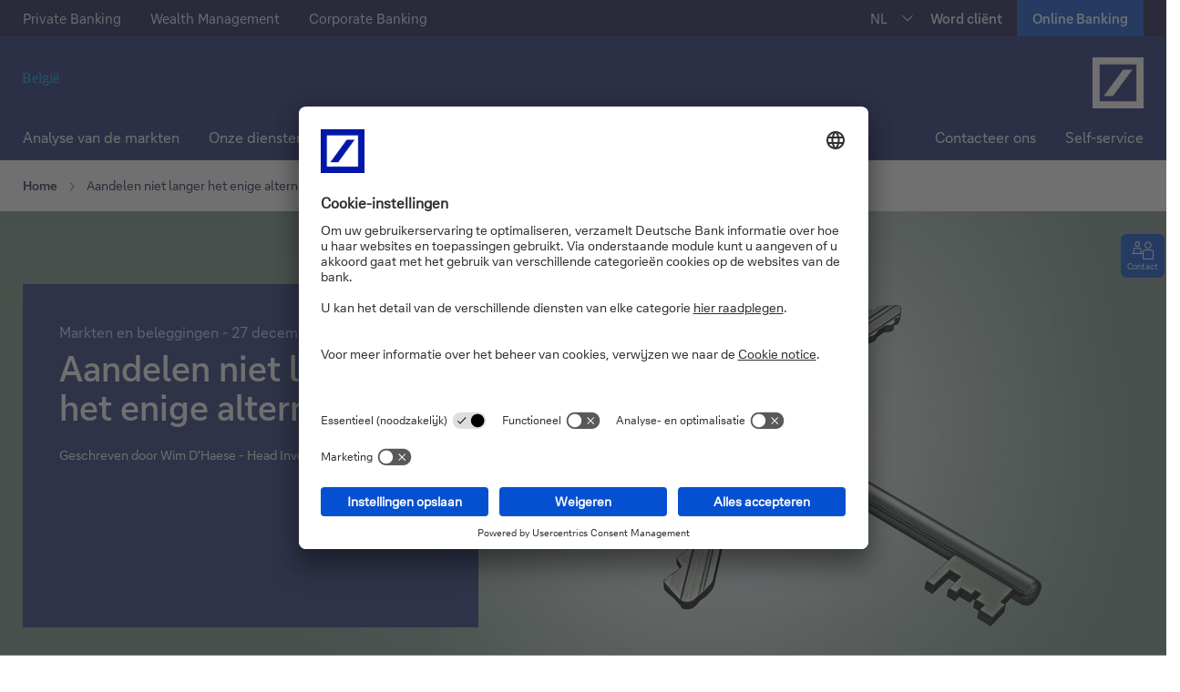

--- FILE ---
content_type: text/html;charset=utf-8
request_url: https://www.deutschebank.be/nl/nieuws-en-advies/artikels/aandelen-niet-eigen-alternatief.html
body_size: 24039
content:
<!DOCTYPE html>





<html lang="nl-BE">
<head>
    







  
    
<script src="/etc/designs/ipb-common/clientlib-jquery.min.ddb16b8a8a919c98a431c81be8db66fd.js"></script>






    
<link rel="stylesheet" href="/etc/designs/ipb-common/clientlib-services.min.a703c05ccfa7f74ba080cc18d1cf3f30.css" type="text/css">








    



<meta charset="utf-8"/>
<meta http-equiv="x-ua-compatible" content="ie=edge"/>
<meta name="robots" content="index, follow"/>
<meta name="viewport" content="width=device-width, initial-scale=1"/>
<title>Aandelen niet langer het enige alternatief </title>
<meta name="date" content="2022-12-28"/>
<meta name="description" content="Na een belabberd jaar is het uitkijken naar wat 2023 voor beleggers brengt. TINA (There Is No Alternative) ruimt stilaan plaats voor TAPAS."/>

<meta name="google-site-verification" content="zYOgm-a3bZUuuXgQIKnYUrR3_1rf0XDHuQpFtzISpMY"/>
<meta name="pageweight" content="0"/>
<meta name="dbCategory" content="528076946"/>
<meta name="v" content="10.51.36"/>
<meta name="time" content="09:35:50.051+0100"/>

<link rel="canonical" href="https://www.deutschebank.be/nl/nieuws-en-advies/artikels/aandelen-niet-eigen-alternatief.html"/>

<link href="/etc/designs/ipb-eccs-be/assets/nb-logo-72x72.png" rel="icon" sizes="72x72" type="image/png"/>

<link href="/etc/designs/ipb-eccs-be/assets/nb-logo-192x192.png" rel="icon" sizes="192x192" type="image/png"/>

<link href="/etc/designs/ipb-eccs-be/assets/nb-logo-72x72.png" rel="apple-touch-icon" sizes="72x72"/>
<link href="/etc/designs/ipb-eccs-be/assets/nb-logo-144x144.png" rel="apple-touch-icon" sizes="144x144"/>
<link href="/etc/designs/ipb-eccs-be/assets/nb-logo-180x180.png" rel="apple-touch-icon" sizes="180x180"/>

<link href="/etc/designs/ipb-eccs-be/assets/favicon.ico" rel="shortcut icon" type="image/x-icon"/>

<meta name="msapplication-TileImage" content="/etc/designs/ipb-eccs-be/assets/nb-logo-144x144.png"/>
<meta name="msapplication-tap-highlight" content="no"/>



<meta property="og:site_name" content="Deutsche Bank"/>
<meta property="og:type" content="article"/>
<meta property="og:title" content="Aandelen niet langer het enige alternatief "/>
<meta property="og:description" content="Na een belabberd jaar is het uitkijken naar wat 2023 voor beleggers brengt. TINA (There Is No Alternative) ruimt stilaan plaats voor TAPAS (There Are Plenty of AlternativeS). "/>
<meta property="og:url" content="/content/belgium/nl/actu-et-conseils/articles/actions-autres-options"/>
<meta property="og:image" content="/dam/belgium/nl/images/stage/aandelen-niet-eigen-alternatief.jpg"/>
<link rel="image_src" href="/dam/belgium/nl/images/stage/aandelen-niet-eigen-alternatief.jpg"/>
<link itemprop="primaryImageOfPage" href="/dam/belgium/nl/images/stage/aandelen-niet-eigen-alternatief.jpg"/>

<meta name="twitter:card" content="summary_large_image"/>
<meta name="twitter:site" content="@DeutscheBank"/>
<meta name="twitter:creator" content="@DeutscheBank"/>


<meta name="CIP_MINIMUM_ROLE" content="0"/>

<meta name="CIP_IS_DESCRIPTOR_CACHED" content="false"/>
<!--page level cache fix for [ES] Bug bounty issue Improper cache management IPBAEM-3270-->












<link rel="preload" href="/etc/designs/ipb-eccs-be/fonts/icons-2019.woff" as="font" crossorigin/>

<link type="text/css" rel="stylesheet" href="/etc/designs/ipb-eccs-be/clientlib-site.ab668a71693593f3983d884d265e4200.css" media="screen"/>
<link type="text/css" rel="stylesheet" href="/etc/designs/ipb-eccs-be/clientlib-site-print.15b6555bf21f50fd8d54abceee93b3d0.css" media="print"/>










<script type="text/javascript" src="/etc/designs/ipb-eccs-be/clientlib-site.e1cb21d9701b9c9eb09a2c58dc487f7d.js"></script>

<script type="text/javascript">
  window.db = window.db || {};
  window.db.cookieConsentManagementEnabled = false;
</script>







<script type="text/javascript">
     window.wm = window.wm || {};
     window.wm.isUCEnable = false;
</script>
<!--Spain-->


<!--Belgium-->

  
  <script type="text/javascript">
    window.wm = window.wm || {};
    window.wm.UNAVAILABLE_MESSAGE = "This content is not available at the moment.";
    window.wm.NO_COOKIE_SERVICE_NAME = "Cookie consent not needed";
    window.wm.EXTERNAL_CONTENT_ENABLED = "false" === "true";
    window.wm.isUCEnable = "true";

    wm.isCcmEnabled = function () {
      return typeof wm.ccmEnabled !== "undefined" && wm.ccmEnabled === true;
    };
    wm.isCcmAvailable = function () {
      return wm.isCcmEnabled() && typeof wm.ccmAvailable !== "undefined" && wm.ccmAvailable === true;
    };
    wm.isExternalContentEnabled = function () {
      return typeof wm.EXTERNAL_CONTENT_ENABLED !== "undefined" && wm.EXTERNAL_CONTENT_ENABLED === true;
    };
    window.wm.wt_sendinfo = function (params) {
      if (typeof wt !== "undefined" && typeof wt.sendinfo === "function") wt.sendinfo(params);
    };
    window.wm.wt_updateFormFieldStatus = function (params) {
      if (typeof wt !== "undefined" && typeof wt.updateFormFieldStatus === "function") wt.updateFormFieldStatus(params);
    };
  </script>

  

  <script type="text/javascript">
      setTimeout(function() {
            var headID = document.getElementsByTagName("head")[0];
            var newScript = document.createElement('script');
            newScript.type = 'application/javascript';
            newScript.src = "https://app.usercentrics.eu/browser-ui/latest/loader.js";
            newScript.id = "usercentrics-cmp";
            newScript.setAttribute('data-settings-id', "BLZUW6myMERlQy");
            headID.appendChild(newScript);
          },1000);
          
  </script>
<script src="/etc/designs/ipb-eccs-be/clientlib-datalayer-uat/js/tagmanager/datalayerbuilder.js" type="text/javascript"></script>
<script src="/etc/designs/ipb-eccs-be/clientlib-datalayer-uat/js/tagmanager/engagement.js" type="text/javascript"></script>
  <script type="text/javascript">
window.wm = window.wm || {};
window.wm.CONSENTS_CHANGED_EVENT_NAME = "ucEvent";
window.wm.CCM_NAME = "usercentrics";

window.wm.ccmEnabled = true;
window.wm.ccmAvailable = false;

//usercentrics helper functions
window.wm.getConsentStatusForService = function(serviceName) {
    var service;
    if (typeof UC_UI !== "undefined") {
        service = UC_UI.getServicesBaseInfo().find(function(s) {
            return s.name === serviceName;
        });
    }
    return typeof service !== "undefined" && service.consent && service.consent.status;
};

window.wm.getTemplateIdForService = function(serviceName) {
    var service = UC_UI.getServicesBaseInfo().find(function(s) {
        return s.name === serviceName;
    });
    return typeof service !== "undefined" && service.id ? service.id : null;
};

window.wm.denyAllHandler = function() {
    UC_UI.denyAllConsents().then(UC_UI.closeCMP);
};

window.wm.activateCcmOnClickHandler = function() {
    if (wm.isCcmAvailable()) {
        UC_UI.showSecondLayer();
    } else {
        console.log("activateCcmOnClickHandler: waiting for usercentrics to load");
        setTimeout(wm.activateCcmOnClickHandler, 1000);
    }
};
window.wm.registerConsentChangeHandler = function(message, handler) {
    if (wm.CONSENTS_CHANGED_EVENT_NAME && wm.CONSENTS_CHANGED_EVENT_NAME !== "") {
        window.addEventListener(wm.CONSENTS_CHANGED_EVENT_NAME, function(e) {
            if (e.detail && e.detail.event && e.detail.event === "consent_status") {
                handler(e.detail);
            }
        });
    }
};
window.wm.reloadUc = function() {
    if (typeof UC_UI !== "undefined") {
        UC_UI.restartCMP();
    } else {
        setTimeout(wm.reloadUc, 500);
    }
};
window.addEventListener("DOMContentLoaded", function() {
    if (localStorage && localStorage.hasOwnProperty("uc_user_interaction")) wm.reloadUc();
});
window.addEventListener("UC_UI_INITIALIZED", function(event) {
    wm.ccmAvailable = true;
});
window.addEventListener(
    "hashchange",
    function(e) {
        if (location.hash === "#onUcOpenSecondLayer" && typeof UC_UI !== "undefined") {
            UC_UI.showSecondLayer();
            if (location.hash === "#onUcOpenSecondLayer") {
                if (window.history.pushState) {
                    window.history.pushState("", "/", window.location.pathname);
                } else {
                    window.location.hash = "";
                }
            }
        }
    },
    false
);


window.addEventListener("ucEvent", function(e) {
    let cookieValue;
    // Monitoring the 3 events: Save / Deny All / Accept all - basically this maps to the 3 buttons on te consent pop-up
    const actionsToMonitor = ["onDenyAllServices", "onAcceptAllServices", "onUpdateServices"];
    if (e.detail && e.detail.event == "consent_status" && actionsToMonitor.includes(e.detail.action)) {
        // check for consent status of service "Mapp"
        if (e.detail[wm.webtrekkService] === true) {
            cookieValue = '10';
        } else {
            cookieValue = '00';
        }
        setLegacyConsentCookie(cookieValue, e.detail[wm.youtubeService] === true);
    }
});

function setLegacyConsentCookie(cookieVal, reloadPage) {
    let cookieSetterUrl = 'https://public.deutschebank.be/app/cookie/setcookie.php?value=' + cookieVal;
    let url = window.location.href;
    let iframe = document.createElement('iframe');
    if (url.indexOf("ams-uat.") !== -1 || url.indexOf("uat.public") !== -1 || url.indexOf("localhost") !== -1) {
        cookieSetterUrl = cookieSetterUrl.replace(/^https:\/\//, 'https://' + 'uat.');
    }

    if (document.getElementById('cookieFrame')) {
        document.getElementById('cookieFrame').remove();
    }
    iframe.id = 'cookieFrame';
    iframe.style.display = 'none';
    document.body.appendChild(iframe);
    if (reloadPage) {
        document.getElementById('cookieFrame').setAttribute('onload', 'reloadPage();');
    }
    document.getElementById('cookieFrame').setAttribute('src', cookieSetterUrl);
}

function reloadPage() {
    setTimeout(function() {
        window.location.reload();
    }, 500);
}

$(document).ready(function() {
    console.log("Waiting for UC JS to Load");

    function belgiumUCPreventDefault(e) {
        e.preventDefault()
    }
    $('a[href="#onUcOpenSecondLayer"]').addClass("belgium-uc-fakeclass");

    $('.belgium-uc-fakeclass').css({
        color: '#A0A0A0',
        background: '#E1E1E1',
        cursor: 'none'
    })
    $('a[href="#onUcOpenSecondLayer"]').bind("click", belgiumUCPreventDefault);

    if (location.hash === "#onUcOpenSecondLayer") {
        if (window.history.pushState) {
            window.history.pushState("", "/", window.location.pathname);
        } else {
            window.location.hash = "";
        }
    }
    setTimeout(function() {
        $('a[href="#onUcOpenSecondLayer"]').unbind("click", belgiumUCPreventDefault);
        $('a[href="#onUcOpenSecondLayer"]').removeAttr("style").removeClass("belgium-uc-fakeclass");
        console.log("UC JS loaded");
    }, 2000);
});
 </script>


  
    
    
    

<!--    webtrekkService-->
    <script type="text/javascript">
          if(typeof JSON.parse(localStorage.getItem("uc_settings")) !== "undefined" && localStorage.getItem("uc_settings") != null){
            var userCentricsId = JSON.parse(localStorage.getItem("uc_settings"))['controllerId'];
          } else {
            var userCentricsId = '';
          }
          window.wm = window.wm || {};
          window.wm.webtrekkService = "Mapp Intelligence Full Feature Tracking";
          window.wm.wt_handleConsentChange = function (consents) {

            if (typeof window.wt !== "undefined" && !consents[wm.webtrekkService]) {
              console.log("WT enabled");
            }
          };
          window.wm.initWebtrekk = function () {
          //setLegacyConsentCookie(10,false);
            if (wm.isCcmEnabled() && wm.webtrekkService !== wm.NO_COOKIE_SERVICE_NAME) {
              wm.registerConsentChangeHandler(wm.webtrekkService, wm.wt_handleConsentChange);
            }
          };
    </script>

        <script async onload="window.wm.initWebtrekk();" src="/etc/designs/ipb-eccs-be/clientlib-datalayer-uat/js/tagmanager/wtloader.js" data-usercentrics="Mapp Intelligence Full Feature Tracking" type="text/plain" id="wt-loader-script">
        </script>


  
  <script type="application/javascript">
  window.wm = window.wm || {};
  window.wm.youtubeEnabled = true;
  window.wm.youtubeService = "YouTube Video";
  window.wm.youtubeDomain = "";

</script>

<script type="text/javascript">
      window.wm.initYouTube = function () {
      console.log("Init initYouTube");
      const aYearFromNow = new Date();
      aYearFromNow.setFullYear(aYearFromNow.getFullYear() + 1);
      document.cookie = "youtubeDisclaimerConfirmCookie=1;Path=/; Expires="+aYearFromNow+";";
      if (wm.isCcmEnabled() && wm.youtubeService !== wm.NO_COOKIE_SERVICE_NAME) {
          wm.registerConsentChangeHandler(wm.youtubeService, wm.wt_handleConsentChange);
         }
      }
 </script>


  <script async onload="window.wm.initYouTube();" src="/etc/designs/ipb-eccs-be/clientlib-datalayer-prod/js/youtube.js" data-usercentrics="YouTube Video" type="text/plain" id="yt-loader-script">
  </script>



  
  <script type="application/javascript">
    window.wm = window.wm || {};
    window.wm.dbTubeEnabled = true;
    window.wm.dbTubeService = "MovingImage";
  </script>


  
    <script type="application/javascript">
        window.wm = window.wm || {};
        window.wm.tagManagerEnable = true;
        window.wm.tagManagerService = "Google Tag Manager";
    </script>

    <script type="text/javascript">
        window.wm.initTagManager = function () {
        console.log("Init Google Tag Manager");
        if (wm.isCcmEnabled() && wm.tagManagerService !== wm.NO_COOKIE_SERVICE_NAME) {
            wm.registerConsentChangeHandler(wm.tagManagerService, wm.wt_handleConsentChange);
           }
        }
   </script>

    <script async onload="window.wm.initTagManager();" src="/etc/designs/ipb-eccs-be/clientlib-datalayer-uat/js/tagmanager/gtm.js" data-usercentrics="Google Tag Manager" type="text/plain" id="tagmanger-loader-script">
    </script>


  
  <script type="application/javascript">
      window.wm = window.wm || {};
      window.wm.doubleClickedEnable = true;
      window.wm.doubleClickedService = "DoubleClick Ad";
  </script>

  <script type="text/javascript">
    window.wm.initDoubleClicked = function () {
      if (wm.isCcmEnabled() && wm.doubleClickedService !== wm.NO_COOKIE_SERVICE_NAME) {
        wm.registerConsentChangeHandler(wm.doubleClickedService, wm.wt_handleConsentChange);
      }
    };
  </script>

  <script async onload="window.wm.initDoubleClicked();" src="/etc/designs/ipb-eccs-be/clientlib-datalayer-uat/js/tagmanager/doubleclick.js" data-usercentrics="DoubleClick Ad" type="text/plain" id="dc-loader-script">
  </script>


  
    <script type="application/javascript">
        window.wm = window.wm || {};
        window.wm.facebookEnable = true;
        window.wm.facebookService = "Facebook Social Plugins";
    </script>

    <script type="text/javascript">
        window.wm.initFacebook = function () {
            if (wm.isCcmEnabled() && wm.facebookService !== wm.NO_COOKIE_SERVICE_NAME) {
            wm.registerConsentChangeHandler(wm.facebookService, wm.wt_handleConsentChange);
            }
        };
    </script>

    <script async onload="window.wm.initFacebook();" src="/etc/designs/ipb-eccs-be/clientlib-datalayer-uat/js/tagmanager/facebook.js" data-usercentrics="Facebook Social Plugins" type="text/plain" id="fb-loader-script">
    </script>


  
    <script type="application/javascript">
        window.wm = window.wm || {};
        window.wm.linkedinEnable = true;
        window.wm.linkedinService = "LinkedIn Insight Tag";
    </script>

    <script type="text/javascript">
        window.wm.initLinkedin = function () {
            if (wm.isCcmEnabled() && wm.linkedinService !== wm.NO_COOKIE_SERVICE_NAME) {
            wm.registerConsentChangeHandler(wm.linkedinService, wm.wt_handleConsentChange);
            }
        };
    </script>

    <script async onload="window.wm.initLinkedin();" src="/etc/designs/ipb-eccs-be/clientlib-datalayer-uat/js/tagmanager/linkedin.js" data-usercentrics="LinkedIn Insight Tag" type="text/plain" id="li-loader-script">
    </script>


  
    <script type="application/javascript">
        window.wm = window.wm || {};
        window.wm.xandrEnable = true;
        window.wm.xandrService = "Xandr";
    </script>

    <script type="text/javascript">
        window.wm.initXandr = function () {
            if (wm.isCcmEnabled() && wm.xandrService !== wm.NO_COOKIE_SERVICE_NAME) {
            wm.registerConsentChangeHandler(wm.xandrService, wm.wt_handleConsentChange);
            }
        };
    </script>

    <script async onload="window.wm.initXandr();" src="/etc/designs/ipb-eccs-be/clientlib-datalayer-uat/js/tagmanager/xandr.js" data-usercentrics="Xandr" type="text/plain" id="xr-loader-script">
    </script>

  

  
    <script>
      document.cookie = "youtubeDisclaimerConfirmCookie=null;Path=/; Expires=Thu, 01 Jan 1970 00:00:01 GMT;";
    </script>
  


</head>
<body class="page page-contentpage publish-mode theme--transparent page-background-image--no-repeat " data-comp="general" data-baseurl="https://www.deutschebank.be" data-tenantid="belgium" data-pagename="Aandelen niet langer het enige alternatief " data-redirect-delay-seconds="0" data-bg-img-height="0" data-bg-img-width="0">












<!--stopindex-->

    
<div class="tabnav" data-comp="tabNavigation" role="navigation" aria-label="Page navigation">
    <ul class="tabnav__list">
        
        
        <li class="tabnav__item">
            <a href="#stage-area" class="tabnav__link" aria-label="Naar de hoofdinhoud">Naar de hoofdinhoud</a>
        </li>
    </ul>
</div>  
<style>
.tabnav a.tabnav__link:focus {
    outline: 2px solid #fff; /* Changed outline color for better visibility */
    outline-offset: -5px; /* Reduced outline offset for a cleaner look */
}
</style>


<!--New Header : Start -->

    <header class="head-area">
        <div class="header-area" id="header-area">
        </div>
        <div role="region" id="flyouts" data-comp="flyouts" class="flyouts" aria-label="Flyouts">



<div class="flyouts__inner ">
  
  <div class="flyouts__button theme-one--color-03">
    <a class="flyouts__activator" title="Contact" href="https://www.deutschebank.be/nl/contact.html">
      <span class="flyouts__icon icon-person-message" aria-hidden="true"></span>
      <span class="flyouts__label">Contact</span>
    </a>
  </div>
  
  
  
  
  
    <div class="flyouts__button flyouts__button--scrolltop theme-one--color-03">
      <a href="#header-area" class="flyouts__activator" aria-label="Terug naar boven">
        <span class="flyouts__icon icon-arrow-up" aria-hidden="true"></span>
        <span class="flyouts__label fly-up">Terug naar boven</span>
      </a>
    </div>
  
</div>

</div>

        




    
        
        
        <div class="newpar new section">

</div>

    
        
        
        <div class="par iparys_inherited">

    
    
    
    
        
        
        <div class="header">
    
<link rel="stylesheet" href="/etc.clientlibs/ipb-common/components/header/clientlib.min.b64ceb70492df12d605a3083c5e875a9.css" type="text/css">





  <div class="theme-section d-flex dark bootstrap be">
    <!-- Primary navigation -->
    <div id="topnavbar" class="d-lg-block d-none">
      <div class="comp mt-0">
        <div class="container-fluid pe-0 ps-0">
          <div class="top-group d-flex">
            <nav aria-label="Primary Navigation" class="d-flex">
              <ul class="d-flex mb-0 me-auto top-left-links">
                <li class="top-item ">
                  
                  
                    <a class="top-link" href="https://www.deutschebank.be/nl/oplossingen/private-banking.html">Private Banking</a>
                  
                  
                </li>
              
                <li class="top-item ">
                  
                  
                    <a class="top-link" href="https://www.deutschebank.be/nl/oplossingen/wealth-management.html">Wealth Management</a>
                  
                  
                </li>
              
                <li class="top-item ">
                  
                  
                    <a class="top-link" href="https://www.deutschebank.be/nl/corporate-bank.html">Corporate Banking</a>
                  
                  
                </li>
              </ul>
            </nav>
            <div class="header-comp header-comp--right">
              

<!-- nl -->
<ul class="db-navigation__meta-language-list">
    <li class="db-navigation__meta-language-item">
        <a href="https://www.deutschebank.be/fr/actu-et-conseils/articles/actions-autres-options.html" title="FR" data-language="fr" class="db-navigation__meta-language-link">FR</a>
    </li>

    <li class="db-navigation__meta-language-item db-navigation__meta-language-item--active">
        <a href="https://www.deutschebank.be/nl/nieuws-en-advies/artikels/aandelen-niet-eigen-alternatief.html" title="NL" data-language="nl" class="db-navigation__meta-language-link">NL</a>
    </li>
</ul>


            </div>
            <div class="ms-auto top-right-links">
              <ul class="d-flex mb-0">
                <!-- contact us link options -->
                <li class="top-item dropdown-link">
                  <div class="btn-group custom-top-dropdown">
                    <a class="btn dropdown-toggle top-link" href="https://www.deutschebank.be/nl/word-client.html">Word cliënt</a>
                  </div>
                </li>
                <!-- contact us link options end -->
                
  <li class="top-item dropdown-link solid-button">
   <div class="btn-group custom-top-dropdown">
      
      
         
          <a class="btn dropdown-toggle login-button" href="/jumppages/jumppage-online-banking-nl.html" target="_blank" title="Online Banking">
         <span class="btn-value desktop-caption" data-caption-mobile="Online Banking">Online Banking</span>
         <span class="btn-value mobile-caption">Online Banking</span>
         </a>
     
   
      
      
   </div>
   </li>
  
              </ul>
            </div>
          </div>
        </div>
      </div>
    </div>
    <!-- Primary navigation end -->
    <!-- logo section -->
    <div id="logo-section" class="theme-bg custom-padding">
      <div class="comp mt-0 border-sm">
        <div class="d-flex">
          <div class="left-logo me-auto">
            <a href="https://www.deutschebank.be/nl/index.html">
              <img src="https://www.deutschebank.be/dam/belgium/shared/images/Identifier-Belgie.svg" class="dark-logo" alt="Homepage" style="width: 9.6875rem;"/>
            </a>
          </div>
          <div class="right-logo d-flex">
            <a href="https://www.deutschebank.be/nl/index.html">
              <img src="https://www.deutschebank.be/dam/belgium/shared/images/DB-icon.svg" class="dark-logo" alt="Homepage Deutsche Bank" style="width: 3.5rem;"/>
            </a>
          </div>
        </div>
      </div>
    </div>
    <!-- logo section end-->
    <!-- secondary navigation -->
    <div id="secondary-navigation-section" class="theme-bg">
      <nav class="comp mt-0" id="secondary-navigation" aria-label="Secondary Navigation">
        <div class="navbar navbar-expand-lg theme-bg pb-lg-0 pt-lg-0">
          <div class="container-fluid pe-0 ps-0">
            <button class="navbar-toggler" type="button" data-bs-toggle="collapse" data-bs-target="#main_nav" aria-expanded="false" aria-label="Navigatie omschakelen">
              <div class="expand-icon">
                <img src="/dam/belgium/shared/images/Menu-large.svg" alt=""/>
              </div>
              <div class="close-icon">
                <img src="/dam/belgium/shared/images/Close-Icon.svg" alt=""/>
              </div>
            </button>
            <div class="collapse navbar-collapse left-to-right-animation" id="main_nav">
              <div class="d-sm-block d-lg-none sticky-mobile-link">
                <a class="active-link align-items-center" data-bs-toggle="collapse" href="#toplinks" role="button" aria-expanded="false" aria-controls="toplinks">
                  <span class="me-auto">Expand</span>
                  <span class="plus-icon"><img src="/dam/belgium/shared/images/Plus.svg" alt=""/></span>
                  <span class="close-menu-icon"><img src="/dam/belgium/shared/images/close-menu.svg" alt=""/></span></a>

                <ul class="collapse" id="toplinks">
                  <li class="top-item ">
                    
                    
                      <a class="top-link" href="https://www.deutschebank.be/nl/oplossingen/private-banking.html">Private Banking</a>
                    
                    
                  </li>
                
                  <li class="top-item ">
                    
                    
                      <a class="top-link" href="https://www.deutschebank.be/nl/oplossingen/wealth-management.html">Wealth Management</a>
                    
                    
                  </li>
                
                  <li class="top-item ">
                    
                    
                      <a class="top-link" href="https://www.deutschebank.be/nl/corporate-bank.html">Corporate Banking</a>
                    
                    
                  </li>
                </ul>
              </div>
              <nav aria-label="Sub Secondary Navigation">
							<ul class="navbar-nav me-auto mb-2 mb-lg-0">
								
									<li class="nav-item dropdown horizontal-menu">
										
											<a class=" nav-link dropdown-toggle" href="https://www.deutschebank.be/nl/nieuws-en-advies/markten-beleggingen.html">
												Analyse van de markten</a>
										
										
										

									</li>
								
									<li class="nav-item dropdown horizontal-menu">
										
										
											<a class=" nav-link dropdown-toggle havesubmenu d-flex align-items-center" href="#" aria-haspopup="true" aria-expanded="true" role="button">
												<span class="me-auto">Onze diensten</span>
												<span class="d-md-flex d-lg-none arrow-right"><img class="right-arrow" src="/dam/belgium/shared/images/Arrow%20Right.svg" alt=""/></span>
												<span class="d-lg-none arrow-down d-none"><img class="right-arrow" src="/dam/belgium/shared/images/Arrow%20Down.svg" alt=""/></span></a>
										
										<ul class="dropdown-menu">
											<li>
												
												
													<a class="dropdown-item havesubmenu d-flex align-items-center">
														<span class="me-auto">Ons aanbod</span><span class="d-md-flex d-lg-none"><img class="right-arrow" src="/dam/belgium/shared/images/Arrow%20Right.svg" alt=""/></span>
														<span class="d-lg-none arrow-down d-none"><img src="/dam/belgium/shared/images/Arrow%20Down.svg" alt=""/></span></a>
												
												<ul class="dropdown-menu submenu">
													<li><a class="dropdown-item" href="https://www.deutschebank.be/nl/oplossingen/private-banking.html">
															Private Banking</a>
													</li>
												
													<li><a class="dropdown-item" href="https://www.deutschebank.be/nl/oplossingen/wealth-management.html">
															Wealth Management</a>
													</li>
												
													<li><a class="dropdown-item" href="https://www.deutschebank.be/nl/corporate-bank.html">
															Corporate Banking</a>
													</li>
												</ul>
											</li>
										
											<li>
												
												
													<a class="dropdown-item havesubmenu d-flex align-items-center">
														<span class="me-auto">Beheer &amp; Advies</span><span class="d-md-flex d-lg-none"><img class="right-arrow" src="/dam/belgium/shared/images/Arrow%20Right.svg" alt=""/></span>
														<span class="d-lg-none arrow-down d-none"><img src="/dam/belgium/shared/images/Arrow%20Down.svg" alt=""/></span></a>
												
												<ul class="dropdown-menu submenu">
													<li><a class="dropdown-item" href="https://www.deutschebank.be/nl/oplossingen/laten-beleggen.html">
															Laten beleggen</a>
													</li>
												
													<li><a class="dropdown-item" href="https://www.deutschebank.be/nl/oplossingen/beleggingsadvies.html">
															Beleggingsadvies</a>
													</li>
												
													<li><a class="dropdown-item" href="https://www.deutschebank.be/nl/oplossingen/estateplanning.html">
															Estate Planning</a>
													</li>
												</ul>
											</li>
										
											<li>
												
												
													<a class="dropdown-item havesubmenu d-flex align-items-center">
														<span class="me-auto">Waarom kiezen voor Deutsche Bank?</span><span class="d-md-flex d-lg-none"><img class="right-arrow" src="/dam/belgium/shared/images/Arrow%20Right.svg" alt=""/></span>
														<span class="d-lg-none arrow-down d-none"><img src="/dam/belgium/shared/images/Arrow%20Down.svg" alt=""/></span></a>
												
												<ul class="dropdown-menu submenu">
													<li><a class="dropdown-item" href="https://www.deutschebank.be/nl/waarom-deutsche-bank.html">
															Ontdek hoe we u kunnen begeleiden bij het beheer van uw vermogen.</a>
													</li>
												</ul>
											</li>
										</ul>

									</li>
								
									<li class="nav-item dropdown horizontal-menu">
										
										
											<a class=" nav-link dropdown-toggle havesubmenu d-flex align-items-center" href="#" aria-haspopup="true" aria-expanded="true" role="button">
												<span class="me-auto">Onze oplossingen</span>
												<span class="d-md-flex d-lg-none arrow-right"><img class="right-arrow" src="/dam/belgium/shared/images/Arrow%20Right.svg" alt=""/></span>
												<span class="d-lg-none arrow-down d-none"><img class="right-arrow" src="/dam/belgium/shared/images/Arrow%20Down.svg" alt=""/></span></a>
										
										<ul class="dropdown-menu">
											<li>
												
												
													<a class="dropdown-item havesubmenu d-flex align-items-center">
														<span class="me-auto">Sparen &amp; Beleggen</span><span class="d-md-flex d-lg-none"><img class="right-arrow" src="/dam/belgium/shared/images/Arrow%20Right.svg" alt=""/></span>
														<span class="d-lg-none arrow-down d-none"><img src="/dam/belgium/shared/images/Arrow%20Down.svg" alt=""/></span></a>
												
												<ul class="dropdown-menu submenu">
													<li><a class="dropdown-item" href="https://www.deutschebank.be/nl/oplossingen/sparen-en-pensioen/db-silver-account.html">
															Spaarrekeningen</a>
													</li>
												
													<li><a class="dropdown-item" href="https://www.deutschebank.be/nl/oplossingen/sparen-en-pensioen/termijnrekening.html">
															Termijnrekeningen</a>
													</li>
												
													<li><a class="dropdown-item" href="https://www.deutschebank.be/nl/oplossingen/aandelen.html">
															Aandelen</a>
													</li>
												
													<li><a class="dropdown-item" href="https://www.deutschebank.be/nl/oplossingen/trackers.html">
															Trackers</a>
													</li>
												
													<li><a class="dropdown-item" href="https://www.deutschebank.be/nl/oplossingen/fondsen.html">
															Fondsen</a>
													</li>
												
													<li><a class="dropdown-item" href="https://www.deutschebank.be/nl/oplossingen/obligaties.html">
															Obligaties</a>
													</li>
												
													<li><a class="dropdown-item" href="https://www.deutschebank.be/nl/oplossingen/gestructureerde-producten.html">
															Gestructureerde schuldinstrumenten</a>
													</li>
												
													<li><a class="dropdown-item" href="https://www.deutschebank.be/nl/oplossingen/sparen-en-beleggen.html">
															Alles zien</a>
													</li>
												</ul>
											</li>
										
											<li>
												
												
													<a class="dropdown-item havesubmenu d-flex align-items-center">
														<span class="me-auto">Kredieten</span><span class="d-md-flex d-lg-none"><img class="right-arrow" src="/dam/belgium/shared/images/Arrow%20Right.svg" alt=""/></span>
														<span class="d-lg-none arrow-down d-none"><img src="/dam/belgium/shared/images/Arrow%20Down.svg" alt=""/></span></a>
												
												<ul class="dropdown-menu submenu">
													<li><a class="dropdown-item" href="https://www.deutschebank.be/nl/oplossingen/db-investment-loan.html">
															Financier uw droomproject dankzij uw effectenrekening.</a>
													</li>
												</ul>
											</li>
										
											<li>
												
												
													<a class="dropdown-item havesubmenu d-flex align-items-center">
														<span class="me-auto">Dagelijks bankieren</span><span class="d-md-flex d-lg-none"><img class="right-arrow" src="/dam/belgium/shared/images/Arrow%20Right.svg" alt=""/></span>
														<span class="d-lg-none arrow-down d-none"><img src="/dam/belgium/shared/images/Arrow%20Down.svg" alt=""/></span></a>
												
												<ul class="dropdown-menu submenu">
													<li><a class="dropdown-item" href="https://www.deutschebank.be/nl/oplossingen/dagelijks-bankieren.html">
															Ontdek de tools die wij tot uw beschikking stellen om uw geld dagelijks te beheren.</a>
													</li>
												</ul>
											</li>
										</ul>

									</li>
								
									<li class="nav-item dropdown horizontal-menu">
										
										
											<a class=" nav-link dropdown-toggle havesubmenu d-flex align-items-center" href="#" aria-haspopup="true" aria-expanded="true" role="button">
												<span class="me-auto">Wie zijn we?</span>
												<span class="d-md-flex d-lg-none arrow-right"><img class="right-arrow" src="/dam/belgium/shared/images/Arrow%20Right.svg" alt=""/></span>
												<span class="d-lg-none arrow-down d-none"><img class="right-arrow" src="/dam/belgium/shared/images/Arrow%20Down.svg" alt=""/></span></a>
										
										<ul class="dropdown-menu">
											<li>
												
												
													<a class="dropdown-item havesubmenu d-flex align-items-center">
														<span class="me-auto">Meer weten over Deutsche Bank</span><span class="d-md-flex d-lg-none"><img class="right-arrow" src="/dam/belgium/shared/images/Arrow%20Right.svg" alt=""/></span>
														<span class="d-lg-none arrow-down d-none"><img src="/dam/belgium/shared/images/Arrow%20Down.svg" alt=""/></span></a>
												
												<ul class="dropdown-menu submenu">
													<li><a class="dropdown-item" href="https://www.deutschebank.be/nl/over-ons.html">
															Over ons</a>
													</li>
												
													<li><a class="dropdown-item" href="https://www.db.com/index?language_id=1">
															Deutsche Bank Group</a>
													</li>
												
													<li><a class="dropdown-item" href="https://www.deutschebank.be/nl/contact/pers.html">
															Pers</a>
													</li>
												
													<li><a class="dropdown-item" href="https://www.deutschebank.be/nl/over-ons/jobs.html">
															Jobs</a>
													</li>
												</ul>
											</li>
										
											<li>
												
												
													<a class="dropdown-item havesubmenu d-flex align-items-center">
														<span class="me-auto">Onze partnerships</span><span class="d-md-flex d-lg-none"><img class="right-arrow" src="/dam/belgium/shared/images/Arrow%20Right.svg" alt=""/></span>
														<span class="d-lg-none arrow-down d-none"><img src="/dam/belgium/shared/images/Arrow%20Down.svg" alt=""/></span></a>
												
												<ul class="dropdown-menu submenu">
													<li><a class="dropdown-item" href="https://www.deutschebank.be/nl/art-deutsche-bank.html">
															Frieze Art</a>
													</li>
												
													<li><a class="dropdown-item" href="https://www.deutschebank.be/nl/sailgp-partnerschap.html">
															SailGP</a>
													</li>
												</ul>
											</li>
										
											<li>
												
												
													<a class="dropdown-item havesubmenu d-flex align-items-center">
														<span class="me-auto">Beleggingen en duurzaamheid</span><span class="d-md-flex d-lg-none"><img class="right-arrow" src="/dam/belgium/shared/images/Arrow%20Right.svg" alt=""/></span>
														<span class="d-lg-none arrow-down d-none"><img src="/dam/belgium/shared/images/Arrow%20Down.svg" alt=""/></span></a>
												
												<ul class="dropdown-menu submenu">
													<li><a class="dropdown-item" href="https://www.deutschebank.be/nl/oplossingen/esg-duurzame-beleggingen-aanpak.html">
															Ontdek onze aanpak en hoe wij u kunnen helpen oplossingen te kiezen die het best zijn afgestemd op uw behoeften en waarden.</a>
													</li>
												</ul>
											</li>
										</ul>

									</li>
								
									<li class="nav-item dropdown ">
										
											<a class=" nav-link dropdown-toggle" href="https://www.deutschebank.be/nl/tarieven.html">
												Onze tarieven</a>
										
										
										

									</li>
								
							</ul>
							</nav>
							<nav aria-label="Tertiary Navigation" class="ms-auto">
							<ul class="navbar-nav mb-2 mb-lg-0 global-links">
								<li class="nav-item dropdown ">
									
										<a class=" nav-link dropdown-toggle" href="https://www.deutschebank.be/nl/contact.html">
											Contacteer ons</a>
									
									
									
								</li>
							
								<li class="nav-item dropdown ">
									
										<a class=" nav-link dropdown-toggle" href="https://www.deutschebank.be/nl/self-service.html#self-service">
											Self-service</a>
									
									
									
								</li>
							</ul>
							</nav>
							<div class="mobile-bottom-view">
								<div class="mobile-links d-lg-none d-flex">
									<ul class="links-part">
										<li>
											<a href="https://www.deutschebank.be/nl/word-client.html">Word cliënt</a>
										</li>
										
  <li class="top-item dropdown-link solid-button">
   <div class="btn-group custom-top-dropdown">
      
      
         
          <a class="btn dropdown-toggle login-button" href="/jumppages/jumppage-online-banking-nl.html" target="_blank" title="Online Banking">
         <span class="btn-value desktop-caption" data-caption-mobile="Online Banking">Online Banking</span>
         <span class="btn-value mobile-caption">Online Banking</span>
         </a>
     
   
      
      
   </div>
   </li>
  

									</ul>
									<div class="language-section">
										<div class="header-comp header-comp--right">
											

<!-- nl -->
<ul class="db-navigation__meta-language-list">
    <li class="db-navigation__meta-language-item">
        <a href="https://www.deutschebank.be/fr/actu-et-conseils/articles/actions-autres-options.html" title="FR" data-language="fr" class="db-navigation__meta-language-link">FR</a>
    </li>

    <li class="db-navigation__meta-language-item db-navigation__meta-language-item--active">
        <a href="https://www.deutschebank.be/nl/nieuws-en-advies/artikels/aandelen-niet-eigen-alternatief.html" title="NL" data-language="nl" class="db-navigation__meta-language-link">NL</a>
    </li>
</ul>


										</div>
									</div>
								</div>
								<!-- No requirement for Search so far
								<sly data-sly-use.search="searchBox.html"
									data-sly-call="" /> -->
							</div>
						</div> <!-- navbar-collapse.// -->
					</div>
				</div> <!-- container-fluid.// -->
			</nav>
		</div>
		<!-- secondary navigation end-->
	</div>



    
<script src="/etc.clientlibs/ipb-common/components/header/clientlib.min.70bdb6f61a76076abbf259d0cba873b9.js"></script>


</div>

    

</div>

    


    </header>

<!--New Header :  End -->






<div aria-label="BreadcrumbNavigation" role="navigation" class="breadcrumb comp comp--padded ">
    
    <ul class="breadcrumb__list">
        <li class="breadcrumb__item">
            
            
                <a href="https://www.deutschebank.be/nl/index.html" class="breadcrumb__link">
                    <span class="breadcrumb__link-text">Home</span>
                </a>
            
        </li>
    
        <li class="breadcrumb__item">
            
            
                
                    <span class="breadcrumb__link-text">Aandelen niet langer het enige alternatief </span>
                
            
        </li>
    </ul>
</div>



  




<!--startindex-->
<div class="stage-area" id="stage-area" lang="nl-BE">




    
    
    <div data-reload-on-preview="true" data-comp="carousel/stageNormalCarousel" class="stagecarousel stagecarousel--normal stagecarousel--auto-height">



  






<div data-config-theme="default" id="stageparsys-stagenormalcarousel_">
  <div data-comp="stage" class="stage">


<section class="stage__slide">
  <div class="stage__media">
    
    <picture>
      <source media="(max-width: 767px)" srcset="https://www.deutschebank.be/dam/belgium/nl/images/stage/aandelen-niet-eigen-alternatief.jpg 1x, https://www.deutschebank.be/dam/belgium/nl/images/stage/aandelen-niet-eigen-alternatief.jpg 2x, https://www.deutschebank.be/dam/belgium/nl/images/stage/aandelen-niet-eigen-alternatief.jpg 3x"/>
      <source media="(min-width: 768px)" srcset="https://www.deutschebank.be/dam/belgium/nl/images/stage/aandelen-niet-eigen-alternatief.jpg 1x, https://www.deutschebank.be/dam/belgium/nl/images/stage/aandelen-niet-eigen-alternatief.jpg 2x, https://www.deutschebank.be/dam/belgium/nl/images/stage/aandelen-niet-eigen-alternatief.jpg 3x"/>
      <img alt="Aandelen niet langer het enige alternatief " class="stage__media--item stage__media--image" src="https://www.deutschebank.be/dam/belgium/nl/images/stage/aandelen-niet-eigen-alternatief.jpg" title="Aandelen niet langer het enige alternatief "/>
    </picture>
    
    
  </div>
  <div class="stage__container">
    <div class="stage__teaser theme-one--color-01 stage__teaser--">
      <header class="stage__teaser-header">
        <p class="stage__subline">Markten en beleggingen - 27 december 2022 </p>
        
        <h1 class="stage__headline h2">Aandelen niet langer het enige alternatief </h1>
        
      </header>
      <div class="stage__content">
        <div class="stage__content-text">
          <p><span class="text__footnote">Geschreven door Wim D'Haese - Head Investment Strategist</span> </p>
        </div>
        
        <div class="stage__content-buttons stage__content-buttons--alignment-">
          
          
          
        </div>
      </div>
    </div>
    
  </div>
</section>
</div>

</div>
</div>


</div>



<main class="content-area" id="content-area" aria-label="Hoofdinhoud" lang="nl-BE">
    




    
    
    <div class="columncontrol-wrapper">


  



  


<div data-cmp-data-layer="{&#34;componentName&#34;:&#34;&#34;,&#34;componentID&#34;:&#34;/content/belgium/nl/actu-et-conseils/articles/actions-autres-options/jcr:content/parsys/columncontrol_304103&#34;,&#34;componentType&#34;:&#34;Column Control&#34;,&#34;componentArea&#34;:&#34;content-area&#34;}" id="parsys-columncontrol_304103" class="columncontrol  comp theme-two--color-18 comp--padded">
  <div class="colctrl__100 colctrl--nesting-level-0 colctrl--plain">
    <div class="colctrl__alpha">
      <div class="colctrl__wrapper theme-two--color-18">
        




    
    
    <div data-comp="text" class="text comp--wrapper">



  






<section class="comp comp--padded" id="parsys-columncontrol_304103-columnControlCol1Parsys-text_copy_copy_copy_">
  
  <div><span class="text-color--04"><span class="h4">Samengevat:</span><br /></span></div>
<ul class="ul-dash"><li>In tegenstelling tot de voorbije jaren zijn het niet langer alleen aandelen die voor (potentieel) rendement kunnen zorgen. In alle obligatiesegmenten valt er weer een degelijk nominaal rendement te rapen. </li></ul>
<ul class="ul-dash"><li>Aan de aandelenzijde tonen Europese aandelen een hoger opwaarts potentieel dan Amerikaanse aandelen. </li></ul>
<ul class="ul-dash"><li>Naast een gebalanceerde regionale blootstelling, blijven we ook in 2023 aandacht hebben voor langetermijnthema’s die het rendement van uw portefeuille kunnen peperen:  cyberbeveiliging, de energietransitie, infrastructuur en gezondheidszorg.</li></ul>
</section>



</div>



      </div>
    </div>
    
    
    
    
  </div>
</div>


</div>


    
    
    <div data-comp="text" class="text comp--wrapper">



  






<section class="comp comp--padded" id="parsys-text_1796173324_copy">
  
  <p class="add-single-space">2022 was een mager jaar voor de aandelenmarkten. De oorlog in Oekraïne met exponentieel stijgende energieprijzen, de stop-and-go coronastrategie in China, de aantrekkende inflatie, de tanende economische vooruitzichten en de stijgende renteniveaus: samen veroorzaakten ze bedrukte gezichten op de markten.</p>
<p>Terwijl aandelen in 2022 een bluts opliepen, gingen obligaties al helemaal de ravijn in. Om de inflatie in toom te houden, konden de centrale banken niet anders dan de beleidsrente in ijltempo op te trekken. Een stijgende rente betekent natuurlijk dalende prijzen voor vastrentende waarden. Het was decennia geleden dat de obligatiemarkten nog zo hard op hun grondvesten daverden.<br /></p>
</section>



</div>


    
    
    <div data-comp="text" class="text comp--wrapper">



  






<section class="comp comp--padded" id="parsys-text_1796173324_copy_308912932">
  <header class="text-header alignment-text--left">
    
      
      <h2 class="h2 text-color--06">Rentedaling? Nog niet voor morgen </h2>
      
      
      
  </header>
  <p class="add-single-space">Terwijl de inflatie voor beleggers de grootste kopzorg van 2022 was, zullen ze de prijsontwikkelingen in 2023 minstens even scherp in de gaten houden. Prijsstabiliteit blijft ook de topprioriteit van de centrale banken, al zal het tijd vergen om de inflatie weer op de doelstelling van 2% te brengen. Iets wat in 2023 nog niet zal lukken. </p>
<p class="add-single-space">Ondertussen blijken de renteverhogingen in de VS wel stilaan effect te hebben. De grootste stijgingen zijn achter de rug en de marktconsensus – het gemiddelde van de ramingen van analisten – voorziet dat de piek in de beleidsrente in de loop van 2023 bereikt wordt. Meer nog: velen verwachten al een rentedaling in de VS in de tweede jaarhelft. Beleggers prijzen die daling zelfs nu reeds in, waardoor aandelen en obligaties (voorlopig) goed presteren in dit laatste kwartaal. </p>
<p>Wij hebben echter niet zo’n donkerroze bril op, en denken dat een rentedaling nog niet voor 2023 zal zijn. In de jaren 1970 maakte de Federal Reserve de fout om de rente te snel te verlagen. Het gevolg was een tweede inflatiepiek, die nog hoger was dan de eerste. Een dergelijke uitschuiver zal de Fed volgens ons koste wat het kost willen vermijden. <br /></p>
</section>



</div>


    
    
    <div data-comp="text" class="text comp--wrapper">



  






<section class="comp comp--padded" id="parsys-text_1796173324_copy_1599965433">
  <header class="text-header alignment-text--left">
    
      
      <h2 class="h2 text-color--06">Ondertussen op de valutamarkten </h2>
      
      
      
  </header>
  <p>De sterke dollar was in 2022 gelinkt aan de cyclus van renteverhogingen van de Fed, die steil en snel ging. Omdat we richting het einde van de cyclus trekken in de VS, en de ECB wél nog een paar grote stappen te zetten heeft, zal de euro opnieuw relatief een stuk aantrekkelijker worden ten opzichte van de dollar. Daardoor kunnen er opnieuw kapitaalstromen richting Europa gaan. Dat kan dan weer goed zijn voor zowel Europese aandelen als obligaties. <br /></p>
</section>



</div>


    
    
    <div data-comp="text" class="text comp--wrapper">



  






<section class="comp comp--padded" id="parsys-text_1796173324_copy_788152330">
  <header class="text-header alignment-text--left">
    
      
      <h2 class="h2 text-color--06">Obligaties: de trein is vertrokken </h2>
      
      
      
  </header>
  <p class="add-single-space">Terwijl trouwe obligatiebeleggers in 2022 een pandoering kregen, zette de stijgende rente de deur open voor instappende obligatiebeleggers. Na jarenlange droogte zijn de niveaus opnieuw aantrekkelijk en valt er weer een degelijk nominaal rendement te rapen. En dat in alle segmenten: staats- en bedrijfsobligaties, Investment Grade en High Yield. Dat biedt voor beleggers met een eerder defensief en evenwichtig profiel opportuniteiten om hun portefeuille te spekken met vastrentende oplossingen. </p>
<p>We geven de voorkeur aan Investment Grade bedrijfsobligaties, omdat het uitgeversrisico op dit moment een interessante premie biedt, en dan vooral bij obligaties uitgegeven door financiële instellingen. Het rendement staat zelfs op het hoogste niveau sinds decennia. Omdat er een recessie voor de deur staat zal het aantal wanbetalers stijgen waardoor we High Yield obligaties liever links laten liggen. Als er meer zekerheid komt over de omvang van de aankomende recessie kunnen High Yield obligaties eventueel toch in beeld komen.<br /></p>
</section>



</div>


    
    
    <div data-reload-on-preview="true" class="image comp">





  






<div class="image__picture image__picture--alignment-center">
  
  
    <figure class="mod-img-loader image__figure" data-module="ImageLoaderSrcset" data-meta-ratio="52.990032" data-meta-height="319" data-meta-width="602">
      <picture>
        <source data-media="(min-width: 1024px)" data-layouts="https://www.deutschebank.be/dam/belgium/nl/images/teaser/opnieuw-rendement-obligaties.png.transform/ipb_eccs_common_imageDesktop/image.png 1230,
                              https://www.deutschebank.be/dam/belgium/nl/images/teaser/opnieuw-rendement-obligaties.png.transform/ipb_eccs_common_imageDesktop_half/image.png 615,
                              https://www.deutschebank.be/dam/belgium/nl/images/teaser/opnieuw-rendement-obligaties.png.transform/ipb_eccs_common_imageDesktop_third/image.png 410"/>
        <source data-media="(min-width: 768px)" data-srcset="https://www.deutschebank.be/dam/belgium/nl/images/teaser/opnieuw-rendement-obligaties.png.transform/ipb_eccs_common_imageTablet_2x/image.png"/>
        <img alt="opnieuw rendement op obligaties" title="opnieuw rendement op obligaties" src="https://www.deutschebank.be/dam/belgium/nl/images/teaser/opnieuw-rendement-obligaties.png.transform/ipb_eccs_common_imageDesktop/image.png" srcset="[data-uri]" data-src="https://www.deutschebank.be/dam/belgium/nl/images/teaser/opnieuw-rendement-obligaties.png.transform/ipb_eccs_common_imageTablet/image.png" data-srcset="https://www.deutschebank.be/dam/belgium/nl/images/teaser/opnieuw-rendement-obligaties.png.transform/ipb_eccs_common_imageTablet/image.png,
                          https://www.deutschebank.be/dam/belgium/nl/images/teaser/opnieuw-rendement-obligaties.png.transform/ipb_eccs_common_imageMobile/image.png"/>
        <noscript>
          <img alt="opnieuw rendement op obligaties" title="opnieuw rendement op obligaties" src="https://www.deutschebank.be/dam/belgium/nl/images/teaser/opnieuw-rendement-obligaties.png.transform/ipb_eccs_common_imageDesktop/image.png"/>
        </noscript>
      </picture>
      
  <div class="spinner" role="progressbar" aria-label="Bild wird geladen...">
    <div class="spinner__item spinner__item--1"></div>
    <div class="spinner__item spinner__item--2"></div>
    <div class="spinner__item spinner__item--3"></div>
    <div class="spinner__item spinner__item--4"></div>
    <div class="spinner__item spinner__item--5"></div>
    <div class="spinner__item spinner__item--6"></div>
    <div class="spinner__item spinner__item--7"></div>
    <div class="spinner__item spinner__item--8"></div>
    <div class="spinner__item spinner__item--9"></div>
    <div class="spinner__item spinner__item--10"></div>
    <div class="spinner__item spinner__item--11"></div>
    <div class="spinner__item spinner__item--12"></div>
  </div>

      
    </figure>
  
  
  
  
  

</div>


</div>


    
    
    <div data-comp="text" class="text comp--wrapper">



  






<section class="comp comp--padded" id="parsys-text_122136484_copy">
  <header class="text-header alignment-text--left">
    
      
      <h2 class="h2 ">Aandelen maken een rebound </h2>
      
      
      
  </header>
  <p class="add-single-space">De aandelenmarkten zaten het afgelopen jaar in het slop. Sinds de start van 2022 ging het vooral bergaf, maar de jongste maanden veerden ze alsnog op van hun dieptepunten. Op jaarbasis valt de schade hierdoor nog mee, zeker in Europa. </p>
<p>De rebound kreeg vooral een stevige duw in de rug door de lager dan verwachte inflatiecijfers voor oktober in de VS. Ook de Amerikaanse tussentijdse verkiezingen verliepen relatief vlot. Hoewel de Republikeinen de meerderheid behaalden in het Huis van Afgevaardigden (de Democraten blijven de plak zwaaien in de Senaat), bleek een verdeeld Congres in het verleden positief voor de prestaties van de S&amp;P 500. In Europa zorgden een milde start van de winter en dalende energieprijzen ook voor opluchting bij de beleggers. In China brachten enkele versoepelingen in het coronabeleid een positieve reactie op de markten. Op een breder niveau hielden ook de bedrijfswinsten in het algemeen goed stand. Hoewel de risico’s nog niet van tafel zijn, lijken de markten al voorbij deze uitdagingen te kijken. <br /></p>
</section>



</div>


    
    
    <div data-comp="text" class="text comp--wrapper">



  






<section class="comp comp--padded" id="parsys-text_122136484">
  <header class="text-header alignment-text--left">
    
      
      <h2 class="h2 ">Europese aandelen aan zet? </h2>
      
      
      
  </header>
  <p class="add-single-space">In de volgende kwartalen zien we de bedrijfswinstgroei verder dalen en in de VS zelfs tot nul terugvallen. Al is de terugval die wij voorzien niet zo groot als gemiddeld bij recessies. </p>
<p>Ook al zal de bedrijfswinstgroei in Europa evenzeer terugvallen, toch zijn de koers-winstverhoudingen op ons continent momenteel historisch laag tegenover die van Amerikaanse aandelen. Dat is een argument om Europa in 2023 beter te zien presteren dan de VS. Als de context in 2023 evolueert zoals onze analyses voorspellen (piek in inflatie en beleidsrente, milde recessie en geen escalatie van het conflict in Oekraïne), dan zien wij een bescheiden maar positief potentieel voor Europese en Amerikaanse aandelen. De opkomende markten kunnen dan weer de wildcard van 2023 worden. Een mogelijke heropening van China en een verzwakkende dollar kunnen de (Aziatische) beurzen vleugels geven, maar aan de andere kant kunnen de onzekerheden (economie open of toch niet open) tot hoge koersschommelingen leiden. <br /></p>
</section>



</div>


    
    
    <div data-comp="text" class="text comp--wrapper">



  






<section class="comp comp--padded" id="parsys-text_122136484_copy_961026375">
  <header class="text-header alignment-text--left">
    
      
      <h2 class="h2 ">Vier op een rij </h2>
      
      
      
  </header>
  <p class="add-single-space">Naast een gebalanceerde regionale blootstelling, blijven we ook in 2023 aandacht hebben voor langetermijnthema’s die het rendement van uw portefeuille kunnen peperen. Specifiek geeft Deutsche Bank de voorkeur aan vier thema’s. Terwijl cyberbeveiliging en de energietransitie door de markten duidelijk als groeithema’s beschouwd worden, kunnen infrastructuur en gezondheidszorg voor een (defensiever) tegengewicht zorgen. Een goede balans binnen deze thema’s verdient de voorkeur. </p>
<h3 class="add-single-space">1. Energietransitie </h3>
<p class="add-single-space">Hoewel we in eigen land steeds meer zonnepanelen en windmolens om ons heen zien, komt nog altijd het merendeel van de globale energie van steenkool, olie en gas<sup>2</sup>. De veerkracht van onze oceanen en bossen is bovendien niet langer groot genoeg om de broeikasgassen te capteren die deze fossiele bronnen veroorzaken. Bovendien neemt de vraag naar energie toe: de wereldbevolking dikt de komende 20 jaar nog eens met 2 miljard aan<sup>3</sup>. Steeds meer mensen dus, en steeds meer mensen die over een hoger inkomen beschikken en meer comfort willen. Dat vraagt dus om heel wat investeringen. De vervanging van fossiele brandstoffen door energie uit hernieuwbare bronnen is slechts een deel van de energietransitie. Even belangrijk is de uitbreiding van de infrastructuur, betere distributienetwerken en een hogere energie-efficiëntie. </p>
<h3 class="add-single-space">2. Cyberbeveiliging </h3>
<p class="add-single-space">In 1997 had 1,7% van de wereldbevolking toegang tot internet met een computer. Fast forward 25 jaar later, en 67% gebruikt vandaag internet op een telefoon<sup>4</sup>. Bovenop de miljarden smartphones, tablets en computers zijn er momenteel al ruim 12 miljard andere apparaten met het internet verbonden<sup>5</sup>. De verdere uitrol van het 5G-netwerk zal dat aantal wellicht nog verveelvoudigen. Dat brengt echter ook risico’s met zich mee, niet in het minst op vlak van cyberveiligheid. De economische schade van cyberterreur blijft niet begrensd tot gesaboteerde infrastructuur, stilgevallen productielijnen of gepluimde bankrekeningen. Door datalekken kan er ook persoonlijke of bedrijfsgevoelige informatie op straat belanden. </p>
<h3 class="add-single-space">3. Gezondheidszorg </h3>
<p class="add-single-space">Alleen al tussen 2000 en 2020 nam de globale levensverwachting bij de geboorte toe met meer dan 5 (vijf!) jaar<sup>6</sup>. Terwijl in 2021 10% van de mensen 65 jaar of ouder was, zal dat tegen 2050 al 16% zijn<sup>7</sup>. We worden niet alleen ouder, de groep van ouderen wordt door demografische verschuivingen ook groter. Langer leven – en vooral langer leven met een hoge levenskwaliteit – komt echter met een prijskaartje. Zo zijn de gezondheidsuitgaven van 85-plussers gemiddeld zes keer hoger dan die van 55- tot 59-jarigen<sup>8</sup>. </p>
<p class="add-single-space">In de Europese Unie wordt gemiddeld 9,8% van het bbp gespendeerd aan gezondheid. In de VS is dat zelfs 16,9%<sup>9</sup>. Hoewel ook de ontwikkelende landen al meer investeren in gezondheidszorg, is er nog heel veel opwaarts potentieel. De opkomst van een sterke en meer vermogende middenklasse in bepaalde groeilanden ondersteunt die trend. Meer levenscomfort brengt er – net als bij ons – stijgende gezondheidsuitgaven mee. Tot slot creëert de sterke appetijt voor innovatie in de gezondheidszorg nieuwe marktopportuniteiten. </p>
<h3 class="add-single-space">4. Infrastructuur </h3>
<p>Geen gps zonder satellieten, geen nieuwe knie zonder ziekenhuis en geen vakantie op Kreta zonder luchthaven. Te land, ter zee en in de lucht: infrastructuur is alomtegenwoordig. Infrastructuur is een activaklasse op zich: de onderliggende activa zijn (net als vastgoed) tastbaar, en dat is interessant als diversificatie. Infrastructuur is ook minder sterk afhankelijk van economische cycli. Crisis of niet: nutsleidingen, wegen, ziekenhuizen en (lucht)havens blijven essentieel. Infrastructuur wordt gekenmerkt door sterke cashflows en dit thema biedt ook een goede bescherming tegen inflatie. Infrastructuur is de ruggengraat van duurzaam groeiende economieën. De klimaatverandering en energiecrisis vergen enorme publieke en private investeringen. En dat levert beleggingskansen op. <br /></p>
</section>



</div>


    
    
    <div class="standard-spacing-empty-comp">
</div>


    
    
    <div class="columncontrol-wrapper">


  



  


<div data-cmp-data-layer="{&#34;componentName&#34;:&#34;&#34;,&#34;componentID&#34;:&#34;/content/belgium/nl/actu-et-conseils/articles/actions-autres-options/jcr:content/parsys/columncontrol_163018&#34;,&#34;componentType&#34;:&#34;Column Control&#34;,&#34;componentArea&#34;:&#34;content-area&#34;}" id="parsys-columncontrol_163018" class="columncontrol columncontrol--no-gap comp theme--transparent comp--padded">
  <div class="colctrl__20-60-20 colctrl--nesting-level-0 colctrl--plain">
    <div class="colctrl__alpha">
      <div class="colctrl__wrapper theme--transparent">
        





      </div>
    </div>
    <div class="colctrl__beta">
      <div class="colctrl__wrapper theme--transparent">
        




    
    
    <div class="columncontrol-wrapper">


  



  


<div data-cmp-data-layer="{&#34;componentName&#34;:&#34;&#34;,&#34;componentID&#34;:&#34;/content/belgium/nl/actu-et-conseils/articles/actions-autres-options/jcr:content/parsys/columncontrol_163018/columnControlCol2Parsys/columncontrol&#34;,&#34;componentType&#34;:&#34;Column Control&#34;,&#34;componentArea&#34;:&#34;content-area&#34;}" id="parsys-columncontrol_163018-columnControlCol2Parsys-columncontrol" class="columncontrol columncontrol--no-gap comp theme-one--color-02 comp--padded">
  <div class="colctrl__100 colctrl--plain">
    <div class="colctrl__alpha">
      <div class="colctrl__wrapper theme-one--color-02">
        




    
    
    <div data-comp="text" class="text comp--wrapper">



  






<section class="comp comp--padded" id="parsys-columncontrol_163018-columnControlCol2Parsys-columncontrol-columnControlCol1Parsys-text">
  
  <h4 style="text-align: center;">Tijd om uw beleggingen bij te sturen?<br /></h4>
</section>



</div>


    
    
    <div data-comp="calltoaction" class="calltoaction-wrapper">


  


<div class="calltoaction calltoaction--center">
  <a data-cmp-event="{&#34;componentName&#34;:&#34;&#34;,&#34;componentID&#34;:&#34;/content/belgium/nl/actu-et-conseils/articles/actions-autres-options/jcr:content/parsys/columncontrol_163018/columnControlCol2Parsys/columncontrol/columnControlCol1Parsys/calltoaction&#34;,&#34;componentType&#34;:&#34;Call to Action Button&#34;,&#34;componentArea&#34;:&#34;content-area&#34;,&#34;elementPos&#34;:0,&#34;elementName&#34;:&#34;Ontdek onze aanpak voor de kern van uw portefeuille&#34;,&#34;actionLabel&#34;:&#34;Ontdek onze aanpak voor de kern van uw portefeuille&#34;,&#34;actionType&#34;:&#34;buttonClick&#34;}" id="parsys-columncontrol_163018-columnControlCol2Parsys-columncontrol-columnControlCol1Parsys-calltoaction" class="btn btn--text-plain " tabindex="0" data-switch-button-label="Zum Antrag" data-wt="ctaButton - Ontdek onze aanpak voor de kern van uw portefeuille" title="Ontdek onze aanpak voor de kern van uw portefeuille" href="/nl/oplossingen/strategische-activa-allocatie.html">
    <span class="btn-icon
                 
                 btn-icon--right
                 icon-arrow-right" aria-hidden="true"></span>
    <span class="btn-value">Ontdek onze aanpak voor de kern van uw portefeuille
      <span class="sr-only">Ontdek onze aanpak voor de kern van uw portefeuille</span>
      
    </span>
  </a>
</div>
</div>


    
    
    <div data-comp="calltoaction" class="calltoaction-wrapper">


  


<div class="calltoaction calltoaction--center">
  <a data-cmp-event="{&#34;componentName&#34;:&#34;&#34;,&#34;componentID&#34;:&#34;/content/belgium/nl/actu-et-conseils/articles/actions-autres-options/jcr:content/parsys/columncontrol_163018/columnControlCol2Parsys/columncontrol/columnControlCol1Parsys/calltoaction_copy&#34;,&#34;componentType&#34;:&#34;Call to Action Button&#34;,&#34;componentArea&#34;:&#34;content-area&#34;,&#34;elementPos&#34;:0,&#34;elementName&#34;:&#34;Ontdek onze oplossingen voor de satellieten van uw portefeuille&#34;,&#34;actionLabel&#34;:&#34;Ontdek onze oplossingen voor de satellieten van uw portefeuille&#34;,&#34;actionType&#34;:&#34;buttonClick&#34;}" id="parsys-columncontrol_163018-columnControlCol2Parsys-columncontrol-columnControlCol1Parsys-calltoaction_copy" class="btn btn--text-plain " tabindex="0" data-switch-button-label="Zum Antrag" data-wt="ctaButton - Ontdek onze oplossingen voor de satellieten van uw portefeuille" title="Ontdek onze oplossingen voor de satellieten van uw portefeuille" href="/nl/oplossingen/fondsen/onze-selectie/thematische-fondsen.html#sector">
    <span class="btn-icon
                 
                 btn-icon--right
                 icon-arrow-right" aria-hidden="true"></span>
    <span class="btn-value">Ontdek onze oplossingen voor de satellieten van uw portefeuille
      <span class="sr-only">Ontdek onze oplossingen voor de satellieten van uw portefeuille</span>
      
    </span>
  </a>
</div>
</div>



      </div>
    </div>
    
    
    
    
  </div>
</div>


</div>



      </div>
    </div>
    <div class="colctrl__gamma">
      <div class="colctrl__wrapper theme--transparent">
        





      </div>
    </div>
    
    
  </div>
</div>


</div>


    
    
    <div class="standard-spacing-empty-comp">
</div>


    
    
    <div class="columncontrol-wrapper">


  



  


<div data-cmp-data-layer="{&#34;componentName&#34;:&#34;&#34;,&#34;componentID&#34;:&#34;/content/belgium/nl/actu-et-conseils/articles/actions-autres-options/jcr:content/parsys/columncontrol_180863_2077472048&#34;,&#34;componentType&#34;:&#34;Column Control&#34;,&#34;componentArea&#34;:&#34;content-area&#34;}" id="parsys-columncontrol_180863_2077472048" class="columncontrol  comp theme--transparent comp--padded">
  <div class="colctrl__100 colctrl--nesting-level-0 colctrl--plain">
    <div class="colctrl__alpha">
      <div class="colctrl__wrapper theme--transparent">
        




    
    
    <div data-comp="text" class="text comp--wrapper">



  






<section class="comp comp--padded" id="parsys-columncontrol_180863_2077472048-columnControlCol1Parsys-text_copy_copy">
  
  <p style="text-align: center;"><span class="h4">Deel dit artikel</span></p>
</section>



</div>


    
    
    <div class="float-container-wrapper comp comp--padded">



  




<div class="float-container float-container--center float-container--top-margin" id="parsys-columncontrol_180863_2077472048-columnControlCol1Parsys-floatcontainer_97151">
  




    
    
    <div data-reload-on-preview="true" class="image comp">





  




<div class="image__picture-wrapper image__picture-wrapper--alignment-left">
  
  <a class="image__link" title="LinkedIn" target="_blank" rel="nofollow" href="https://www.linkedin.com/shareArticle?mini=true&url=https://www.deutschebank.be/nl/nieuws-en-advies/artikels/aandelen-niet-eigen-alternatief.html">
    
      
      
        <figure class="mod-img-loader image__figure" data-module="ImageLoaderSrcset" data-meta-ratio="100.0" data-meta-height="48" data-meta-width="48">
          <picture>
            <source data-media="(min-width: 1024px)" data-layouts="https://www.deutschebank.be/dam/belgium/shared/iconlist/blue/071_social-linkedIn_deutscheblue.svg 1230,
                                  https://www.deutschebank.be/dam/belgium/shared/iconlist/blue/071_social-linkedIn_deutscheblue.svg 615,
                                  https://www.deutschebank.be/dam/belgium/shared/iconlist/blue/071_social-linkedIn_deutscheblue.svg 410"/>
            <source data-media="(min-width: 768px)" data-srcset="https://www.deutschebank.be/dam/belgium/shared/iconlist/blue/071_social-linkedIn_deutscheblue.svg"/>
            <img class="image__img" alt title="LinkedIn" src="https://www.deutschebank.be/dam/belgium/shared/iconlist/blue/071_social-linkedIn_deutscheblue.svg" srcset="[data-uri]" data-src="https://www.deutschebank.be/dam/belgium/shared/iconlist/blue/071_social-linkedIn_deutscheblue.svg" data-srcset="https://www.deutschebank.be/dam/belgium/shared/iconlist/blue/071_social-linkedIn_deutscheblue.svg,
                              https://www.deutschebank.be/dam/belgium/shared/iconlist/blue/071_social-linkedIn_deutscheblue.svg" width="48" height="48"/>
            <noscript>
              <img class="image__img" title="LinkedIn" src="https://www.deutschebank.be/dam/belgium/shared/iconlist/blue/071_social-linkedIn_deutscheblue.svg" width="48" height="48"/>
            </noscript>
          </picture>
          
  <div class="spinner" role="progressbar" aria-label="Bild wird geladen...">
    <div class="spinner__item spinner__item--1"></div>
    <div class="spinner__item spinner__item--2"></div>
    <div class="spinner__item spinner__item--3"></div>
    <div class="spinner__item spinner__item--4"></div>
    <div class="spinner__item spinner__item--5"></div>
    <div class="spinner__item spinner__item--6"></div>
    <div class="spinner__item spinner__item--7"></div>
    <div class="spinner__item spinner__item--8"></div>
    <div class="spinner__item spinner__item--9"></div>
    <div class="spinner__item spinner__item--10"></div>
    <div class="spinner__item spinner__item--11"></div>
    <div class="spinner__item spinner__item--12"></div>
  </div>

          
        </figure>
      
    
    
    <div class="btn-play--round" aria-hidden="true"></div>
  </a>
  
  
  
  

</div>




</div>


    
    
    <div data-reload-on-preview="true" class="image comp">





  




<div class="image__picture-wrapper image__picture-wrapper--alignment-left">
  
  <a class="image__link" title="Twitter" target="_blank" rel="nofollow" href="https://twitter.com/intent/tweet?url=www.deutschebank.be/nl/nieuws-en-advies/artikels/aandelen-niet-eigen-alternatief.html">
    
      
      
        <figure class="mod-img-loader image__figure" data-module="ImageLoaderSrcset" data-meta-ratio="100.0" data-meta-height="48" data-meta-width="48">
          <picture>
            <source data-media="(min-width: 1024px)" data-layouts="https://www.deutschebank.be/dam/belgium/shared/iconlist/blue/139_social-twitter_deutscheblue.svg 1230,
                                  https://www.deutschebank.be/dam/belgium/shared/iconlist/blue/139_social-twitter_deutscheblue.svg 615,
                                  https://www.deutschebank.be/dam/belgium/shared/iconlist/blue/139_social-twitter_deutscheblue.svg 410"/>
            <source data-media="(min-width: 768px)" data-srcset="https://www.deutschebank.be/dam/belgium/shared/iconlist/blue/139_social-twitter_deutscheblue.svg"/>
            <img class="image__img" alt title="Twitter" src="https://www.deutschebank.be/dam/belgium/shared/iconlist/blue/139_social-twitter_deutscheblue.svg" srcset="[data-uri]" data-src="https://www.deutschebank.be/dam/belgium/shared/iconlist/blue/139_social-twitter_deutscheblue.svg" data-srcset="https://www.deutschebank.be/dam/belgium/shared/iconlist/blue/139_social-twitter_deutscheblue.svg,
                              https://www.deutschebank.be/dam/belgium/shared/iconlist/blue/139_social-twitter_deutscheblue.svg" width="48" height="48"/>
            <noscript>
              <img class="image__img" title="Twitter" src="https://www.deutschebank.be/dam/belgium/shared/iconlist/blue/139_social-twitter_deutscheblue.svg" width="48" height="48"/>
            </noscript>
          </picture>
          
  <div class="spinner" role="progressbar" aria-label="Bild wird geladen...">
    <div class="spinner__item spinner__item--1"></div>
    <div class="spinner__item spinner__item--2"></div>
    <div class="spinner__item spinner__item--3"></div>
    <div class="spinner__item spinner__item--4"></div>
    <div class="spinner__item spinner__item--5"></div>
    <div class="spinner__item spinner__item--6"></div>
    <div class="spinner__item spinner__item--7"></div>
    <div class="spinner__item spinner__item--8"></div>
    <div class="spinner__item spinner__item--9"></div>
    <div class="spinner__item spinner__item--10"></div>
    <div class="spinner__item spinner__item--11"></div>
    <div class="spinner__item spinner__item--12"></div>
  </div>

          
        </figure>
      
    
    
    <div class="btn-play--round" aria-hidden="true"></div>
  </a>
  
  
  
  

</div>




</div>


    
    
    <div data-reload-on-preview="true" class="image comp">





  




<div class="image__picture-wrapper image__picture-wrapper--alignment-left">
  
  <a class="image__link" title="Facebook" target="_blank" rel="nofollow" href="https://www.facebook.com/sharer/sharer.php?u=https://www.deutschebank.be/nl/nieuws-en-advies/artikels/aandelen-niet-eigen-alternatief.html">
    
      
      
        <figure class="mod-img-loader image__figure" data-module="ImageLoaderSrcset" data-meta-ratio="100.0" data-meta-height="48" data-meta-width="48">
          <picture>
            <source data-media="(min-width: 1024px)" data-layouts="https://www.deutschebank.be/dam/belgium/shared/iconlist/blue/038_social_facebook_deutscheblue.svg 1230,
                                  https://www.deutschebank.be/dam/belgium/shared/iconlist/blue/038_social_facebook_deutscheblue.svg 615,
                                  https://www.deutschebank.be/dam/belgium/shared/iconlist/blue/038_social_facebook_deutscheblue.svg 410"/>
            <source data-media="(min-width: 768px)" data-srcset="https://www.deutschebank.be/dam/belgium/shared/iconlist/blue/038_social_facebook_deutscheblue.svg"/>
            <img class="image__img" alt title="Facebook" src="https://www.deutschebank.be/dam/belgium/shared/iconlist/blue/038_social_facebook_deutscheblue.svg" srcset="[data-uri]" data-src="https://www.deutschebank.be/dam/belgium/shared/iconlist/blue/038_social_facebook_deutscheblue.svg" data-srcset="https://www.deutschebank.be/dam/belgium/shared/iconlist/blue/038_social_facebook_deutscheblue.svg,
                              https://www.deutschebank.be/dam/belgium/shared/iconlist/blue/038_social_facebook_deutscheblue.svg" width="48" height="48"/>
            <noscript>
              <img class="image__img" title="Facebook" src="https://www.deutschebank.be/dam/belgium/shared/iconlist/blue/038_social_facebook_deutscheblue.svg" width="48" height="48"/>
            </noscript>
          </picture>
          
  <div class="spinner" role="progressbar" aria-label="Bild wird geladen...">
    <div class="spinner__item spinner__item--1"></div>
    <div class="spinner__item spinner__item--2"></div>
    <div class="spinner__item spinner__item--3"></div>
    <div class="spinner__item spinner__item--4"></div>
    <div class="spinner__item spinner__item--5"></div>
    <div class="spinner__item spinner__item--6"></div>
    <div class="spinner__item spinner__item--7"></div>
    <div class="spinner__item spinner__item--8"></div>
    <div class="spinner__item spinner__item--9"></div>
    <div class="spinner__item spinner__item--10"></div>
    <div class="spinner__item spinner__item--11"></div>
    <div class="spinner__item spinner__item--12"></div>
  </div>

          
        </figure>
      
    
    
    <div class="btn-play--round" aria-hidden="true"></div>
  </a>
  
  
  
  

</div>




</div>


    
    
    <div data-reload-on-preview="true" class="image comp">





  




<div class="image__picture-wrapper image__picture-wrapper--alignment-left">
  
  <a class="image__link" title="Mail" target="_blank" rel="nofollow" href="mailto:?subject=Ik%20zou%20graag%20een%20interessant%20artikel%20met%20u%20willen%20delen&body=https://www.deutschebank.be/nl/nieuws-en-advies/artikels/aandelen-niet-eigen-alternatief.html">
    
      
      
        <figure class="mod-img-loader image__figure" data-module="ImageLoaderSrcset" data-meta-ratio="100.0" data-meta-height="48" data-meta-width="48">
          <picture>
            <source data-media="(min-width: 1024px)" data-layouts="https://www.deutschebank.be/dam/belgium/shared/iconlist/blue/073_mail_deutscheblue.svg 1230,
                                  https://www.deutschebank.be/dam/belgium/shared/iconlist/blue/073_mail_deutscheblue.svg 615,
                                  https://www.deutschebank.be/dam/belgium/shared/iconlist/blue/073_mail_deutscheblue.svg 410"/>
            <source data-media="(min-width: 768px)" data-srcset="https://www.deutschebank.be/dam/belgium/shared/iconlist/blue/073_mail_deutscheblue.svg"/>
            <img class="image__img" alt title="Mail" src="https://www.deutschebank.be/dam/belgium/shared/iconlist/blue/073_mail_deutscheblue.svg" srcset="[data-uri]" data-src="https://www.deutschebank.be/dam/belgium/shared/iconlist/blue/073_mail_deutscheblue.svg" data-srcset="https://www.deutschebank.be/dam/belgium/shared/iconlist/blue/073_mail_deutscheblue.svg,
                              https://www.deutschebank.be/dam/belgium/shared/iconlist/blue/073_mail_deutscheblue.svg" width="48" height="48"/>
            <noscript>
              <img class="image__img" title="Mail" src="https://www.deutschebank.be/dam/belgium/shared/iconlist/blue/073_mail_deutscheblue.svg" width="48" height="48"/>
            </noscript>
          </picture>
          
  <div class="spinner" role="progressbar" aria-label="Bild wird geladen...">
    <div class="spinner__item spinner__item--1"></div>
    <div class="spinner__item spinner__item--2"></div>
    <div class="spinner__item spinner__item--3"></div>
    <div class="spinner__item spinner__item--4"></div>
    <div class="spinner__item spinner__item--5"></div>
    <div class="spinner__item spinner__item--6"></div>
    <div class="spinner__item spinner__item--7"></div>
    <div class="spinner__item spinner__item--8"></div>
    <div class="spinner__item spinner__item--9"></div>
    <div class="spinner__item spinner__item--10"></div>
    <div class="spinner__item spinner__item--11"></div>
    <div class="spinner__item spinner__item--12"></div>
  </div>

          
        </figure>
      
    
    
    <div class="btn-play--round" aria-hidden="true"></div>
  </a>
  
  
  
  

</div>




</div>


    
    
    <div data-reload-on-preview="true" class="image comp">





  




<div class="image__picture-wrapper image__picture-wrapper--alignment-left">
  
  <a class="image__link" title="WhatsApp" target="_blank" rel="nofollow" href="https://api.whatsapp.com/send?text=https://www.deutschebank.be/nl/nieuws-en-advies/artikels/aandelen-niet-eigen-alternatief.html">
    
      
      
        <figure class="mod-img-loader image__figure" data-module="ImageLoaderSrcset" data-meta-ratio="100.0" data-meta-height="48" data-meta-width="48">
          <picture>
            <source data-media="(min-width: 1024px)" data-layouts="https://www.deutschebank.be/dam/belgium/shared/iconlist/blue/155_social-whatsapp_deutscheblue.svg 1230,
                                  https://www.deutschebank.be/dam/belgium/shared/iconlist/blue/155_social-whatsapp_deutscheblue.svg 615,
                                  https://www.deutschebank.be/dam/belgium/shared/iconlist/blue/155_social-whatsapp_deutscheblue.svg 410"/>
            <source data-media="(min-width: 768px)" data-srcset="https://www.deutschebank.be/dam/belgium/shared/iconlist/blue/155_social-whatsapp_deutscheblue.svg"/>
            <img class="image__img" alt title="WhatsApp" src="https://www.deutschebank.be/dam/belgium/shared/iconlist/blue/155_social-whatsapp_deutscheblue.svg" srcset="[data-uri]" data-src="https://www.deutschebank.be/dam/belgium/shared/iconlist/blue/155_social-whatsapp_deutscheblue.svg" data-srcset="https://www.deutschebank.be/dam/belgium/shared/iconlist/blue/155_social-whatsapp_deutscheblue.svg,
                              https://www.deutschebank.be/dam/belgium/shared/iconlist/blue/155_social-whatsapp_deutscheblue.svg" width="48" height="48"/>
            <noscript>
              <img class="image__img" title="WhatsApp" src="https://www.deutschebank.be/dam/belgium/shared/iconlist/blue/155_social-whatsapp_deutscheblue.svg" width="48" height="48"/>
            </noscript>
          </picture>
          
  <div class="spinner" role="progressbar" aria-label="Bild wird geladen...">
    <div class="spinner__item spinner__item--1"></div>
    <div class="spinner__item spinner__item--2"></div>
    <div class="spinner__item spinner__item--3"></div>
    <div class="spinner__item spinner__item--4"></div>
    <div class="spinner__item spinner__item--5"></div>
    <div class="spinner__item spinner__item--6"></div>
    <div class="spinner__item spinner__item--7"></div>
    <div class="spinner__item spinner__item--8"></div>
    <div class="spinner__item spinner__item--9"></div>
    <div class="spinner__item spinner__item--10"></div>
    <div class="spinner__item spinner__item--11"></div>
    <div class="spinner__item spinner__item--12"></div>
  </div>

          
        </figure>
      
    
    
    <div class="btn-play--round" aria-hidden="true"></div>
  </a>
  
  
  
  

</div>




</div>



</div>
</div>



      </div>
    </div>
    
    
    
    
  </div>
</div>


</div>


    
    
    <div class="horizontal-line"><hr class="comp comp--padded customseparator"/>

    
<script src="/etc.clientlibs/ipb-common/components/horizontalLine/clienlib.min.e6e9780eaa9b500554f82916c298694c.js"></script>



</div>


    
    
    <div class="columncontrol-wrapper">


  



  


<div data-cmp-data-layer="{&#34;componentName&#34;:&#34;&#34;,&#34;componentID&#34;:&#34;/content/belgium/nl/actu-et-conseils/articles/actions-autres-options/jcr:content/parsys/columncontrol_copy_997543944&#34;,&#34;componentType&#34;:&#34;Column Control&#34;,&#34;componentArea&#34;:&#34;content-area&#34;}" id="parsys-columncontrol_copy_997543944" class="columncontrol  comp theme--transparent comp--padded">
  <div class="colctrl__100 colctrl--nesting-level-0 colctrl--plain">
    <div class="colctrl__alpha">
      <div class="colctrl__wrapper theme--transparent">
        




    
    
    <div data-comp="text" class="text comp--wrapper">



  






<section class="comp comp--padded" id="parsys-columncontrol_copy_997543944-columnControlCol1Parsys-text_copy_copy">
  <header class="text-header alignment-text--left">
    
      
      
      
      
      
  </header>
  
</section>



</div>


    
    
    <div class="columncontrol-wrapper">


  



  


<div data-cmp-data-layer="{&#34;componentName&#34;:&#34;&#34;,&#34;componentID&#34;:&#34;/content/belgium/nl/actu-et-conseils/articles/actions-autres-options/jcr:content/parsys/columncontrol_copy_997543944/columnControlCol1Parsys/columncontrol_335737_2084091340&#34;,&#34;componentType&#34;:&#34;Column Control&#34;,&#34;componentArea&#34;:&#34;content-area&#34;}" id="parsys-columncontrol_copy_997543944-columnControlCol1Parsys-columncontrol_335737_2084091340" class="columncontrol  comp theme--transparent comp--padded">
  <div class="colctrl__20-60-20 colctrl--plain">
    <div class="colctrl__alpha">
      <div class="colctrl__wrapper theme--transparent">
        




    
    
    <div data-reload-on-preview="true" class="image comp">





  






<div class="image__picture image__picture--alignment-left">
  
  
    <figure class="mod-img-loader image__figure" data-module="ImageLoaderSrcset" data-meta-ratio="44.456066" data-meta-height="850" data-meta-width="1912">
      <picture>
        <source data-media="(min-width: 1024px)" data-layouts="https://www.deutschebank.be/dam/belgium/nl/images/stage/inflatie-wat-na-piek.jpg.transform/ipb_eccs_common_imageDesktop/image.jpg 1230,
                              https://www.deutschebank.be/dam/belgium/nl/images/stage/inflatie-wat-na-piek.jpg.transform/ipb_eccs_common_imageDesktop_half/image.jpg 615,
                              https://www.deutschebank.be/dam/belgium/nl/images/stage/inflatie-wat-na-piek.jpg.transform/ipb_eccs_common_imageDesktop_third/image.jpg 410"/>
        <source data-media="(min-width: 768px)" data-srcset="https://www.deutschebank.be/dam/belgium/nl/images/stage/inflatie-wat-na-piek.jpg.transform/ipb_eccs_common_imageTablet_2x/image.jpg"/>
        <img title="Wat met de inflatie in 2023?" src="https://www.deutschebank.be/dam/belgium/nl/images/stage/inflatie-wat-na-piek.jpg.transform/ipb_eccs_common_imageDesktop/image.jpg" srcset="[data-uri]" data-src="https://www.deutschebank.be/dam/belgium/nl/images/stage/inflatie-wat-na-piek.jpg.transform/ipb_eccs_common_imageTablet/image.jpg" data-srcset="https://www.deutschebank.be/dam/belgium/nl/images/stage/inflatie-wat-na-piek.jpg.transform/ipb_eccs_common_imageTablet/image.jpg,
                          https://www.deutschebank.be/dam/belgium/nl/images/stage/inflatie-wat-na-piek.jpg.transform/ipb_eccs_common_imageMobile/image.jpg"/>
        <noscript>
          <img title="Wat met de inflatie in 2023?" src="https://www.deutschebank.be/dam/belgium/nl/images/stage/inflatie-wat-na-piek.jpg.transform/ipb_eccs_common_imageDesktop/image.jpg"/>
        </noscript>
      </picture>
      
  <div class="spinner" role="progressbar" aria-label="Bild wird geladen...">
    <div class="spinner__item spinner__item--1"></div>
    <div class="spinner__item spinner__item--2"></div>
    <div class="spinner__item spinner__item--3"></div>
    <div class="spinner__item spinner__item--4"></div>
    <div class="spinner__item spinner__item--5"></div>
    <div class="spinner__item spinner__item--6"></div>
    <div class="spinner__item spinner__item--7"></div>
    <div class="spinner__item spinner__item--8"></div>
    <div class="spinner__item spinner__item--9"></div>
    <div class="spinner__item spinner__item--10"></div>
    <div class="spinner__item spinner__item--11"></div>
    <div class="spinner__item spinner__item--12"></div>
  </div>

      
    </figure>
  
  
  
  
  

</div>


</div>



      </div>
    </div>
    <div class="colctrl__beta">
      <div class="colctrl__wrapper theme--transparent">
        




    
    
    <div data-comp="text" class="text comp--wrapper">



  






<section class="comp comp--padded" id="parsys-columncontrol_copy_997543944-columnControlCol1Parsys-columncontrol_335737_2084091340-columnControlCol2Parsys-text">
  <header class="text-header alignment-text--left">
    <p class="text-overline ">20 december 2022</p>
      
      
      
      
      
  </header>
  <h3>Wat met de inflatie in 2023?<br /></h3>
</section>



</div>



      </div>
    </div>
    <div class="colctrl__gamma">
      <div class="colctrl__wrapper theme--transparent">
        




    
    
    <div class="columncontrol-wrapper">


  



  


<div data-cmp-data-layer="{&#34;componentName&#34;:&#34;&#34;,&#34;componentID&#34;:&#34;/content/belgium/nl/actu-et-conseils/articles/actions-autres-options/jcr:content/parsys/columncontrol_copy_997543944/columnControlCol1Parsys/columncontrol_335737_2084091340/columnControlCol3Parsys/columncontrol&#34;,&#34;componentType&#34;:&#34;Column Control&#34;,&#34;componentArea&#34;:&#34;content-area&#34;}" id="parsys-columncontrol_copy_997543944-columnControlCol1Parsys-columncontrol_335737_2084091340-columnControlCol3Parsys-columncontrol" class="columncontrol  comp theme--transparent comp--padded">
  <div class="colctrl__50-50 colctrl--plain">
    <div class="colctrl__alpha">
      <div class="colctrl__wrapper theme--transparent">
        





      </div>
    </div>
    <div class="colctrl__beta">
      <div class="colctrl__wrapper theme--transparent">
        





      </div>
    </div>
    
    
    
  </div>
</div>


</div>


    
    
    <div data-comp="calltoaction" class="calltoaction-wrapper">


  


<div class="calltoaction calltoaction--default">
  <a data-cmp-event="{&#34;componentName&#34;:&#34;&#34;,&#34;componentID&#34;:&#34;/content/belgium/nl/actu-et-conseils/articles/actions-autres-options/jcr:content/parsys/columncontrol_copy_997543944/columnControlCol1Parsys/columncontrol_335737_2084091340/columnControlCol3Parsys/calltoaction&#34;,&#34;componentType&#34;:&#34;Call to Action Button&#34;,&#34;componentArea&#34;:&#34;content-area&#34;,&#34;elementPos&#34;:0,&#34;elementName&#34;:&#34;Lees het artikel&#34;,&#34;actionLabel&#34;:&#34;Lees het artikel&#34;,&#34;actionType&#34;:&#34;buttonClick&#34;}" id="parsys-columncontrol_copy_997543944-columnControlCol1Parsys-columncontrol_335737_2084091340-columnControlCol3Parsys-calltoaction" class="btn btn--secondary " tabindex="0" data-switch-button-label="Zum Antrag" data-wt="ctaButton - Lees het artikel" title="Lees het artikel" href="/nl/nieuws-en-advies/artikels/inflatie-wat-na-piek.html">
    
    <span class="btn-value">Lees het artikel
      <span class="sr-only">Lees het artikel</span>
      
    </span>
  </a>
</div>
</div>



      </div>
    </div>
    
    
  </div>
</div>


</div>


    
    
    <div class="columncontrol-wrapper">


  



  


<div data-cmp-data-layer="{&#34;componentName&#34;:&#34;&#34;,&#34;componentID&#34;:&#34;/content/belgium/nl/actu-et-conseils/articles/actions-autres-options/jcr:content/parsys/columncontrol_copy_997543944/columnControlCol1Parsys/columncontrol_335737_717676928&#34;,&#34;componentType&#34;:&#34;Column Control&#34;,&#34;componentArea&#34;:&#34;content-area&#34;}" id="parsys-columncontrol_copy_997543944-columnControlCol1Parsys-columncontrol_335737_717676928" class="columncontrol  comp theme--transparent comp--padded">
  <div class="colctrl__20-60-20 colctrl--plain">
    <div class="colctrl__alpha">
      <div class="colctrl__wrapper theme--transparent">
        




    
    
    <div data-reload-on-preview="true" class="image comp">





  






<div class="image__picture image__picture--alignment-left">
  
  
    <figure class="mod-img-loader image__figure" data-module="ImageLoaderSrcset" data-meta-ratio="50.0" data-meta-height="960" data-meta-width="1920">
      <picture>
        <source data-media="(min-width: 1024px)" data-layouts="https://www.deutschebank.be/dam/belgium/nl/images/stage/robuuste-portefeuille-kern-satellietbenadering.jpg.transform/ipb_eccs_common_imageDesktop/image.jpg 1230,
                              https://www.deutschebank.be/dam/belgium/nl/images/stage/robuuste-portefeuille-kern-satellietbenadering.jpg.transform/ipb_eccs_common_imageDesktop_half/image.jpg 615,
                              https://www.deutschebank.be/dam/belgium/nl/images/stage/robuuste-portefeuille-kern-satellietbenadering.jpg.transform/ipb_eccs_common_imageDesktop_third/image.jpg 410"/>
        <source data-media="(min-width: 768px)" data-srcset="https://www.deutschebank.be/dam/belgium/nl/images/stage/robuuste-portefeuille-kern-satellietbenadering.jpg.transform/ipb_eccs_common_imageTablet_2x/image.jpg"/>
        <img title="Een robuuste portefeuille opbouwen dankzij de kern-satellietbenadering" src="https://www.deutschebank.be/dam/belgium/nl/images/stage/robuuste-portefeuille-kern-satellietbenadering.jpg.transform/ipb_eccs_common_imageDesktop/image.jpg" srcset="[data-uri]" data-src="https://www.deutschebank.be/dam/belgium/nl/images/stage/robuuste-portefeuille-kern-satellietbenadering.jpg.transform/ipb_eccs_common_imageTablet/image.jpg" data-srcset="https://www.deutschebank.be/dam/belgium/nl/images/stage/robuuste-portefeuille-kern-satellietbenadering.jpg.transform/ipb_eccs_common_imageTablet/image.jpg,
                          https://www.deutschebank.be/dam/belgium/nl/images/stage/robuuste-portefeuille-kern-satellietbenadering.jpg.transform/ipb_eccs_common_imageMobile/image.jpg"/>
        <noscript>
          <img title="Een robuuste portefeuille opbouwen dankzij de kern-satellietbenadering" src="https://www.deutschebank.be/dam/belgium/nl/images/stage/robuuste-portefeuille-kern-satellietbenadering.jpg.transform/ipb_eccs_common_imageDesktop/image.jpg"/>
        </noscript>
      </picture>
      
  <div class="spinner" role="progressbar" aria-label="Bild wird geladen...">
    <div class="spinner__item spinner__item--1"></div>
    <div class="spinner__item spinner__item--2"></div>
    <div class="spinner__item spinner__item--3"></div>
    <div class="spinner__item spinner__item--4"></div>
    <div class="spinner__item spinner__item--5"></div>
    <div class="spinner__item spinner__item--6"></div>
    <div class="spinner__item spinner__item--7"></div>
    <div class="spinner__item spinner__item--8"></div>
    <div class="spinner__item spinner__item--9"></div>
    <div class="spinner__item spinner__item--10"></div>
    <div class="spinner__item spinner__item--11"></div>
    <div class="spinner__item spinner__item--12"></div>
  </div>

      
    </figure>
  
  
  
  
  

</div>


</div>



      </div>
    </div>
    <div class="colctrl__beta">
      <div class="colctrl__wrapper theme--transparent">
        




    
    
    <div data-comp="text" class="text comp--wrapper">



  






<section class="comp comp--padded" id="parsys-columncontrol_copy_997543944-columnControlCol1Parsys-columncontrol_335737_717676928-columnControlCol2Parsys-text">
  <header class="text-header alignment-text--left">
    <p class="text-overline ">10 februari 2022</p>
      
      
      
      
      
  </header>
  <h3>Een robuuste portefeuille opbouwen dankzij de kern-satellietbenadering<br /></h3>
</section>



</div>



      </div>
    </div>
    <div class="colctrl__gamma">
      <div class="colctrl__wrapper theme--transparent">
        




    
    
    <div class="columncontrol-wrapper">


  



  


<div data-cmp-data-layer="{&#34;componentName&#34;:&#34;&#34;,&#34;componentID&#34;:&#34;/content/belgium/nl/actu-et-conseils/articles/actions-autres-options/jcr:content/parsys/columncontrol_copy_997543944/columnControlCol1Parsys/columncontrol_335737_717676928/columnControlCol3Parsys/columncontrol&#34;,&#34;componentType&#34;:&#34;Column Control&#34;,&#34;componentArea&#34;:&#34;content-area&#34;}" id="parsys-columncontrol_copy_997543944-columnControlCol1Parsys-columncontrol_335737_717676928-columnControlCol3Parsys-columncontrol" class="columncontrol  comp theme--transparent comp--padded">
  <div class="colctrl__50-50 colctrl--plain">
    <div class="colctrl__alpha">
      <div class="colctrl__wrapper theme--transparent">
        





      </div>
    </div>
    <div class="colctrl__beta">
      <div class="colctrl__wrapper theme--transparent">
        





      </div>
    </div>
    
    
    
  </div>
</div>


</div>


    
    
    <div data-comp="calltoaction" class="calltoaction-wrapper">


  


<div class="calltoaction calltoaction--default">
  <a data-cmp-event="{&#34;componentName&#34;:&#34;&#34;,&#34;componentID&#34;:&#34;/content/belgium/nl/actu-et-conseils/articles/actions-autres-options/jcr:content/parsys/columncontrol_copy_997543944/columnControlCol1Parsys/columncontrol_335737_717676928/columnControlCol3Parsys/calltoaction&#34;,&#34;componentType&#34;:&#34;Call to Action Button&#34;,&#34;componentArea&#34;:&#34;content-area&#34;,&#34;elementPos&#34;:0,&#34;elementName&#34;:&#34;Lees het artikel&#34;,&#34;actionLabel&#34;:&#34;Lees het artikel&#34;,&#34;actionType&#34;:&#34;buttonClick&#34;}" id="parsys-columncontrol_copy_997543944-columnControlCol1Parsys-columncontrol_335737_717676928-columnControlCol3Parsys-calltoaction" class="btn btn--secondary " tabindex="0" data-switch-button-label="Zum Antrag" data-wt="ctaButton - Lees het artikel" title="Lees het artikel" href="/nl/nieuws-en-advies/artikels/robuuste-portefeuille-kern-satellietbenadering.html">
    
    <span class="btn-value">Lees het artikel
      <span class="sr-only">Lees het artikel</span>
      
    </span>
  </a>
</div>
</div>



      </div>
    </div>
    
    
  </div>
</div>


</div>


    
    
    <div class="columncontrol-wrapper">


  



  


<div data-cmp-data-layer="{&#34;componentName&#34;:&#34;&#34;,&#34;componentID&#34;:&#34;/content/belgium/nl/actu-et-conseils/articles/actions-autres-options/jcr:content/parsys/columncontrol_copy_997543944/columnControlCol1Parsys/columncontrol_335737&#34;,&#34;componentType&#34;:&#34;Column Control&#34;,&#34;componentArea&#34;:&#34;content-area&#34;}" id="parsys-columncontrol_copy_997543944-columnControlCol1Parsys-columncontrol_335737" class="columncontrol  comp theme--transparent comp--padded">
  <div class="colctrl__20-60-20 colctrl--plain">
    <div class="colctrl__alpha">
      <div class="colctrl__wrapper theme--transparent">
        




    
    
    <div data-reload-on-preview="true" class="image comp">





  






<div class="image__picture image__picture--alignment-left">
  
  
    <figure class="mod-img-loader image__figure" data-module="ImageLoaderSrcset" data-meta-ratio="50.0" data-meta-height="960" data-meta-width="1920">
      <picture>
        <source data-media="(min-width: 1024px)" data-layouts="https://www.deutschebank.be/dam/belgium/nl/images/stage/einde-negatieve-rente.jpg.transform/ipb_eccs_common_imageDesktop/image.jpg 1230,
                              https://www.deutschebank.be/dam/belgium/nl/images/stage/einde-negatieve-rente.jpg.transform/ipb_eccs_common_imageDesktop_half/image.jpg 615,
                              https://www.deutschebank.be/dam/belgium/nl/images/stage/einde-negatieve-rente.jpg.transform/ipb_eccs_common_imageDesktop_third/image.jpg 410"/>
        <source data-media="(min-width: 768px)" data-srcset="https://www.deutschebank.be/dam/belgium/nl/images/stage/einde-negatieve-rente.jpg.transform/ipb_eccs_common_imageTablet_2x/image.jpg"/>
        <img title="Een positief verhaal over het einde van de negatieve rente" src="https://www.deutschebank.be/dam/belgium/nl/images/stage/einde-negatieve-rente.jpg.transform/ipb_eccs_common_imageDesktop/image.jpg" srcset="[data-uri]" data-src="https://www.deutschebank.be/dam/belgium/nl/images/stage/einde-negatieve-rente.jpg.transform/ipb_eccs_common_imageTablet/image.jpg" data-srcset="https://www.deutschebank.be/dam/belgium/nl/images/stage/einde-negatieve-rente.jpg.transform/ipb_eccs_common_imageTablet/image.jpg,
                          https://www.deutschebank.be/dam/belgium/nl/images/stage/einde-negatieve-rente.jpg.transform/ipb_eccs_common_imageMobile/image.jpg"/>
        <noscript>
          <img title="Een positief verhaal over het einde van de negatieve rente" src="https://www.deutschebank.be/dam/belgium/nl/images/stage/einde-negatieve-rente.jpg.transform/ipb_eccs_common_imageDesktop/image.jpg"/>
        </noscript>
      </picture>
      
  <div class="spinner" role="progressbar" aria-label="Bild wird geladen...">
    <div class="spinner__item spinner__item--1"></div>
    <div class="spinner__item spinner__item--2"></div>
    <div class="spinner__item spinner__item--3"></div>
    <div class="spinner__item spinner__item--4"></div>
    <div class="spinner__item spinner__item--5"></div>
    <div class="spinner__item spinner__item--6"></div>
    <div class="spinner__item spinner__item--7"></div>
    <div class="spinner__item spinner__item--8"></div>
    <div class="spinner__item spinner__item--9"></div>
    <div class="spinner__item spinner__item--10"></div>
    <div class="spinner__item spinner__item--11"></div>
    <div class="spinner__item spinner__item--12"></div>
  </div>

      
    </figure>
  
  
  
  
  

</div>


</div>



      </div>
    </div>
    <div class="colctrl__beta">
      <div class="colctrl__wrapper theme--transparent">
        




    
    
    <div data-comp="text" class="text comp--wrapper">



  






<section class="comp comp--padded" id="parsys-columncontrol_copy_997543944-columnControlCol1Parsys-columncontrol_335737-columnControlCol2Parsys-text">
  <header class="text-header alignment-text--left">
    <p class="text-overline ">23 november 2022</p>
      
      
      
      
      
  </header>
  <h3>Een positief verhaal over het einde van de negatieve rente<br /></h3>
</section>



</div>



      </div>
    </div>
    <div class="colctrl__gamma">
      <div class="colctrl__wrapper theme--transparent">
        




    
    
    <div class="columncontrol-wrapper">


  



  


<div data-cmp-data-layer="{&#34;componentName&#34;:&#34;&#34;,&#34;componentID&#34;:&#34;/content/belgium/nl/actu-et-conseils/articles/actions-autres-options/jcr:content/parsys/columncontrol_copy_997543944/columnControlCol1Parsys/columncontrol_335737/columnControlCol3Parsys/columncontrol&#34;,&#34;componentType&#34;:&#34;Column Control&#34;,&#34;componentArea&#34;:&#34;content-area&#34;}" id="parsys-columncontrol_copy_997543944-columnControlCol1Parsys-columncontrol_335737-columnControlCol3Parsys-columncontrol" class="columncontrol  comp theme--transparent comp--padded">
  <div class="colctrl__50-50 colctrl--plain">
    <div class="colctrl__alpha">
      <div class="colctrl__wrapper theme--transparent">
        





      </div>
    </div>
    <div class="colctrl__beta">
      <div class="colctrl__wrapper theme--transparent">
        





      </div>
    </div>
    
    
    
  </div>
</div>


</div>


    
    
    <div data-comp="calltoaction" class="calltoaction-wrapper">


  


<div class="calltoaction calltoaction--default">
  <a data-cmp-event="{&#34;componentName&#34;:&#34;&#34;,&#34;componentID&#34;:&#34;/content/belgium/nl/actu-et-conseils/articles/actions-autres-options/jcr:content/parsys/columncontrol_copy_997543944/columnControlCol1Parsys/columncontrol_335737/columnControlCol3Parsys/calltoaction&#34;,&#34;componentType&#34;:&#34;Call to Action Button&#34;,&#34;componentArea&#34;:&#34;content-area&#34;,&#34;elementPos&#34;:0,&#34;elementName&#34;:&#34;Lees het artikel&#34;,&#34;actionLabel&#34;:&#34;Lees het artikel&#34;,&#34;actionType&#34;:&#34;buttonClick&#34;}" id="parsys-columncontrol_copy_997543944-columnControlCol1Parsys-columncontrol_335737-columnControlCol3Parsys-calltoaction" class="btn btn--secondary " tabindex="0" data-switch-button-label="Zum Antrag" data-wt="ctaButton - Lees het artikel" title="Lees het artikel" href="/nl/nieuws-en-advies/artikels/einde-negatieve-rente.html">
    
    <span class="btn-value">Lees het artikel
      <span class="sr-only">Lees het artikel</span>
      
    </span>
  </a>
</div>
</div>



      </div>
    </div>
    
    
  </div>
</div>


</div>


    
    
    <div data-comp="calltoaction" class="calltoaction-wrapper">


  


<div class="calltoaction calltoaction--default">
  <a data-cmp-event="{&#34;componentName&#34;:&#34;&#34;,&#34;componentID&#34;:&#34;/content/belgium/nl/actu-et-conseils/articles/actions-autres-options/jcr:content/parsys/columncontrol_copy_997543944/columnControlCol1Parsys/calltoaction_copy&#34;,&#34;componentType&#34;:&#34;Call to Action Button&#34;,&#34;componentArea&#34;:&#34;content-area&#34;,&#34;elementPos&#34;:0,&#34;elementName&#34;:&#34;Lees meer&#34;,&#34;actionLabel&#34;:&#34;Lees meer&#34;,&#34;actionType&#34;:&#34;buttonClick&#34;}" id="parsys-columncontrol_copy_997543944-columnControlCol1Parsys-calltoaction_copy" class="btn btn--text-plain " tabindex="0" data-switch-button-label="Zum Antrag" data-wt="ctaButton - Lees meer" title="Lees meer" href="/nl/nieuws-en-advies.html">
    
    <span class="btn-value">Lees meer
      <span class="sr-only">Lees meer</span>
      
    </span>
  </a>
</div>
</div>



      </div>
    </div>
    
    
    
    
  </div>
</div>


</div>


    
    
    <div data-comp="text" class="text comp--wrapper">



  






<section class="comp comp--padded" id="parsys-text">
  
  <p style="text-align: left;" class="add-single-space">Beleggingsproducten zijn onderhevig aan risico’s. Ze kunnen zowel omhoog als omlaag evolueren en de kans bestaat dat de belegger het bedrag van zijn belegging niet recupereert. <br />Prognoses zijn gebaseerd op veronderstellingen, ramingen, meningen en hypothetische modellen die onjuist kunnen blijken te zijn. Dit artikel is louter bestemd als informatie en bevat geen beleggingsadvies.</p>
<p style="text-align: left;" class="add-single-space">1. De periode 1998-2014 werd als referentie genomen omdat die zoals nu eveneens gekenmerkt werd door een middelhoge tot hoge inflatie, maar vormt daarom nog geen garantie voor toekomstige rendementen. </p>
<p style="text-align: left;" class="add-single-space">2. Bron: ourworldindata.org/grapher/ global-primary-energy?stackMode=relative&amp;time=earliest..latesttype </p>
<p style="text-align: left;" class="add-single-space">3. Bron: un.org/en/desa/world-population-projected-reach-98-billion-2050-and-112-billion-2100 </p>
<p style="text-align: left;" class="add-single-space">4. Bron: gsma.com – census.gov/popclock/ – idc.com </p>
<p style="text-align: left;" class="add-single-space">5. Bron: iot-analytics.com/number- connected-iot-devices/ </p>
<p style="text-align: left;" class="add-single-space">6. Bron: data.worldbank.org/indicator/SP.DYN.LE00.IN?end=2020&amp;start=2000 </p>
<p style="text-align: left;" class="add-single-space">7. Bron: un.org/en/global-issues/ageing </p>
<p style="text-align: left;" class="add-single-space">8. Bron: oecd.org/health/Expenditure-by-disease-age-and-gender-FOCUS-April2016.pdf </p>
<p style="text-align: left;">9. Bron: data.worldbank.org/indicator/SH.XPD.CHEX.GD.ZS <br /></p>
</section>



</div>



</main>
<!--stopindex-->



<div class="cookie-layer comp comp--full" data-comp="cookieLayer">
  <div class="cookie-layer__container">
    
<p>Diese Website verwendet Cookies, um die Nutzerfreundlichkeit zu verbessern. Durch die weitere Nutzung der Website stimmen Sie dem zu. Weitere Infos zu Cookies und deren Deaktivierung finden Sie <a href="https://www.deutsche-bank.de/pfb/content/pk-datenschutz.html">hier</a>.</p>
    <button type="button" name="close" class="cookie-layer__close button--reset">
      <span class="visuallyhidden">De cookiebanner sluiten"</span>
      <span aria-hidden="true" class="icon-close"></span>
    </button>
  </div>
</div>


<div class="disclaimer-layer comp visuallyhidden invisible disclaimer-layer-js theme-two--white" data-comp="disclaimerLayer">
  <div class="disclaimer-layer__container">
    <div class="disclaimer-layer__text">
      
Zum Schutz Ihrer persönlichen Daten werden das Video und die Verbindung zu YouTube erst nach einem Klick aktiv. Bereits beim Aktivieren des Videos werden personenbezogene Daten (IP-Adresse) an YouTube bzw. Google gesendet und gegebenenfalls auch dort gespeichert. Wenn Sie den Button &quot;Video aktivieren&quot; anklicken, wird ein Cookie auf Ihrem Computer gesetzt, sodass die Website weiß, dass Sie dem Anzeigen von eingebetteten Videos in Ihrem Browser zugestimmt haben. Weitere Details zu den von Google erhobenen Daten finden Sie unter <a href="https://policies.google.com/privacy" target="_blank">https://policies.google.com/privacy</a>
.
    </div>
    <div class="disclaimer-layer__button-group">
      <button class="button--reset btn btn--text-plain disclaimer-layer__button" tabindex="0" data-disclaimer-button-type="back" type="button" title="Back">
            <span class="btn-icon
                 btn-icon--left
                 icon-arrow-left
                 icon-disclaimer-layer" aria-hidden="true"></span>
        <span class="btn-value">Back</span>
      </button>

      <button class="button--reset btn btn--primary disclaimer-layer__button" data-disclaimer-button-type="accept" type="button" title="Video aktivieren">
        <span class="btn-value">Video aktivieren</span>
      </button>
    </div>
  </div>
</div>

<div class="disclaimer-layer disclaimer-container disclaimer-container--classbased visuallyhidden invisible theme-two--white" data-disclaimer-1="Sie verlassen die Informationsseiten der Deutsche Bank Gruppe und erreichen die Web-Page eines anderen Anbieters. Die dort eingestellten Informationen sind ohne Mitwirkung der Deutsche Bank Gruppe erstellt worden und unterliegen der ausschließlichen Verantwortung des anderen Anbieters. Die Deutsche Bank Gruppe übernimmt keinerlei Haftung für die Richtigkeit, Vollständigkeit und Aktualität dieser Informationen. Wenn Sie die vorstehenden Hinweise akzeptieren, bestätigen Sie dies mit Einverstanden." data-disclaimer-2="&lt;h3>Deutsche Bank: Wichtiger Hinweis&lt;/h3> Sobald Sie den Button anklicken, werden Sie an unseren Kooperationspartner FinReach weitergeleitet und verlassen die Website der Deutschen Bank.&lt;br/> Die Deutsche Bank hat keinen Einfluss auf den Inhalt und die Gestaltung der Internetseiten von FinReach. Diese unterliegt ausschließlich der inhaltlichen Verantwortung von FinReach. Die Deutsche Bank übernimmt keine Haftung für die ordnungsgemäße Durchführung des von FinReach angebotenen digitalen Kontowechsel-Services sowie dessen sonstigen Dienstleistungen.">
  <div class="disclaimer-layer__container">
    <div class="disclaimer-text"></div>
    <div class="disclaimer-links disclaimer-layer__button-group">
      <button class="button--reset btn btn--text-plain disclaimer-button disclaimer-layer__button" tabindex="0" data-disclaimer-button-type="back" type="button" title="Back">
              <span class="btn-icon
                   btn-icon--left
                   icon-arrow-left
                   icon-disclaimer-layer" aria-hidden="true"></span>
        <span class="btn-value">Back</span>
      </button>
      <a class="disclaimer-link button--reset btn btn--primary disclaimer-layer__button" title="Accept"><span class="btn-value">Accept</span></a>
    </div>
  </div>
</div>









<!--/* Disclaimer Protection /*-->








<footer class="footer-area footer-area--default">
    
    <div class="footer-container--aem">




    
        
        
        <div class="newpar new section">

</div>

    
        
        
        <div class="par iparys_inherited">

    
    
    
    
        
        
        <div class="columncontrol-wrapper">


  



  


<div data-cmp-data-layer="{&#34;componentName&#34;:&#34;&#34;,&#34;componentID&#34;:&#34;/content/belgium/nl/jcr:content/footerTopIParsys/columncontrol_310633&#34;,&#34;componentType&#34;:&#34;Column Control&#34;,&#34;componentArea&#34;:&#34;footerTopIParsys&#34;}" id="footerTopIParsys-columncontrol_310633" class="columncontrol  comp comp--full theme-two--color-14 comp--padded">
  <div class="colctrl__30-30-30 colctrl--nesting-level-0 colctrl--separated-right">
    <div class="colctrl__alpha">
      <div class="colctrl__wrapper ">
        




    
    
    <div data-reload-on-preview="true" class="image comp">





  




<div class="image__picture-wrapper image__picture-wrapper--alignment-center">
  
  <a class="image__link" title="Par telephone" href="https://www.deutschebank.be/fr/contact/par-telephone.html">
    
      
      
        <figure class="mod-img-loader image__figure" data-module="ImageLoaderSrcset" data-meta-ratio="100.0" data-meta-height="48" data-meta-width="48">
          <picture>
            <source data-media="(min-width: 1024px)" data-layouts="https://www.deutschebank.be/dam/belgium/shared/iconlist/grey/135_phone.svg 1230,
                                  https://www.deutschebank.be/dam/belgium/shared/iconlist/grey/135_phone.svg 615,
                                  https://www.deutschebank.be/dam/belgium/shared/iconlist/grey/135_phone.svg 410"/>
            <source data-media="(min-width: 768px)" data-srcset="https://www.deutschebank.be/dam/belgium/shared/iconlist/grey/135_phone.svg"/>
            <img class="image__img" alt title="Per telefoon" src="https://www.deutschebank.be/dam/belgium/shared/iconlist/grey/135_phone.svg" srcset="[data-uri]" data-src="https://www.deutschebank.be/dam/belgium/shared/iconlist/grey/135_phone.svg" data-srcset="https://www.deutschebank.be/dam/belgium/shared/iconlist/grey/135_phone.svg,
                              https://www.deutschebank.be/dam/belgium/shared/iconlist/grey/135_phone.svg" width="48" height="48"/>
            <noscript>
              <img class="image__img" title="Per telefoon" src="https://www.deutschebank.be/dam/belgium/shared/iconlist/grey/135_phone.svg" width="48" height="48"/>
            </noscript>
          </picture>
          
  <div class="spinner" role="progressbar" aria-label="Bild wird geladen...">
    <div class="spinner__item spinner__item--1"></div>
    <div class="spinner__item spinner__item--2"></div>
    <div class="spinner__item spinner__item--3"></div>
    <div class="spinner__item spinner__item--4"></div>
    <div class="spinner__item spinner__item--5"></div>
    <div class="spinner__item spinner__item--6"></div>
    <div class="spinner__item spinner__item--7"></div>
    <div class="spinner__item spinner__item--8"></div>
    <div class="spinner__item spinner__item--9"></div>
    <div class="spinner__item spinner__item--10"></div>
    <div class="spinner__item spinner__item--11"></div>
    <div class="spinner__item spinner__item--12"></div>
  </div>

          
        </figure>
      
    
    
    <div class="btn-play--round" aria-hidden="true"></div>
  </a>
  
  
  
  

</div>




</div>


    
    
    <div data-comp="text" class="text comp--wrapper">



  






<section class="comp comp--padded" id="footerTopIParsys-columncontrol_310633-columnControlCol1Parsys-text">
  
  <p style="text-align: center;" class="add-single-space"><span class="h3">Telefoon</span></p>
<p style="text-align: center;">Laat uw gegevens en beschikbaarheid<br />achter</p>
</section>



</div>


    
    
    <div data-comp="calltoaction" class="calltoaction-wrapper">


  


<div class="calltoaction calltoaction--center">
  <a data-cmp-event="{&#34;componentName&#34;:&#34;&#34;,&#34;componentID&#34;:&#34;/content/belgium/nl/jcr:content/footerTopIParsys/columncontrol_310633/columnControlCol1Parsys/calltoaction&#34;,&#34;componentType&#34;:&#34;Call to Action Button&#34;,&#34;componentArea&#34;:&#34;footerTopIParsys&#34;,&#34;elementPos&#34;:0,&#34;elementName&#34;:&#34;Bel mij terug &#34;,&#34;actionLabel&#34;:&#34;Bel mij terug &#34;,&#34;actionType&#34;:&#34;buttonClick&#34;}" id="footerTopIParsys-columncontrol_310633-columnControlCol1Parsys-calltoaction" class="btn btn--text-plain " tabindex="0" data-switch-button-label="Zum Antrag" data-wt="ctaButton - Bel mij terug " title="Bel mij terug " href="/nl/contact/per-telefoon.html#phoneanchor">
    
    <span class="btn-value">Bel mij terug 
      <span class="sr-only">Bel mij terug </span>
      
    </span>
  </a>
</div>
</div>



      </div>
    </div>
    <div class="colctrl__beta">
      <div class="colctrl__wrapper ">
        




    
    
    <div data-reload-on-preview="true" class="image comp">





  




<div class="image__picture-wrapper image__picture-wrapper--alignment-center">
  
  <a class="image__link" title="Par telephone" href="https://www.deutschebank.be/fr/contact/par-email.html">
    
      
      
        <figure class="mod-img-loader image__figure" data-module="ImageLoaderSrcset" data-meta-ratio="100.0" data-meta-height="48" data-meta-width="48">
          <picture>
            <source data-media="(min-width: 1024px)" data-layouts="https://www.deutschebank.be/dam/belgium/shared/iconlist/grey/073_mail.svg 1230,
                                  https://www.deutschebank.be/dam/belgium/shared/iconlist/grey/073_mail.svg 615,
                                  https://www.deutschebank.be/dam/belgium/shared/iconlist/grey/073_mail.svg 410"/>
            <source data-media="(min-width: 768px)" data-srcset="https://www.deutschebank.be/dam/belgium/shared/iconlist/grey/073_mail.svg"/>
            <img class="image__img" alt title="E-mail" src="https://www.deutschebank.be/dam/belgium/shared/iconlist/grey/073_mail.svg" srcset="[data-uri]" data-src="https://www.deutschebank.be/dam/belgium/shared/iconlist/grey/073_mail.svg" data-srcset="https://www.deutschebank.be/dam/belgium/shared/iconlist/grey/073_mail.svg,
                              https://www.deutschebank.be/dam/belgium/shared/iconlist/grey/073_mail.svg" width="48" height="48"/>
            <noscript>
              <img class="image__img" title="E-mail" src="https://www.deutschebank.be/dam/belgium/shared/iconlist/grey/073_mail.svg" width="48" height="48"/>
            </noscript>
          </picture>
          
  <div class="spinner" role="progressbar" aria-label="Bild wird geladen...">
    <div class="spinner__item spinner__item--1"></div>
    <div class="spinner__item spinner__item--2"></div>
    <div class="spinner__item spinner__item--3"></div>
    <div class="spinner__item spinner__item--4"></div>
    <div class="spinner__item spinner__item--5"></div>
    <div class="spinner__item spinner__item--6"></div>
    <div class="spinner__item spinner__item--7"></div>
    <div class="spinner__item spinner__item--8"></div>
    <div class="spinner__item spinner__item--9"></div>
    <div class="spinner__item spinner__item--10"></div>
    <div class="spinner__item spinner__item--11"></div>
    <div class="spinner__item spinner__item--12"></div>
  </div>

          
        </figure>
      
    
    
    <div class="btn-play--round" aria-hidden="true"></div>
  </a>
  
  
  
  

</div>




</div>


    
    
    <div data-comp="text" class="text comp--wrapper">



  






<section class="comp comp--padded" id="footerTopIParsys-columncontrol_310633-columnControlCol2Parsys-text_copy">
  
  <p style="text-align: center;" class="add-single-space"><span class="h3">E-mail</span></p>
<p style="text-align: center;">Stel ons een vraag of dien een aanvraag<br />in</p>
</section>



</div>


    
    
    <div data-comp="calltoaction" class="calltoaction-wrapper">


  


<div class="calltoaction calltoaction--center">
  <a data-cmp-event="{&#34;componentName&#34;:&#34;&#34;,&#34;componentID&#34;:&#34;/content/belgium/nl/jcr:content/footerTopIParsys/columncontrol_310633/columnControlCol2Parsys/calltoaction_copy&#34;,&#34;componentType&#34;:&#34;Call to Action Button&#34;,&#34;componentArea&#34;:&#34;footerTopIParsys&#34;,&#34;elementPos&#34;:0,&#34;elementName&#34;:&#34;Stuur een e-mail &#34;,&#34;actionLabel&#34;:&#34;Stuur een e-mail &#34;,&#34;actionType&#34;:&#34;buttonClick&#34;}" id="footerTopIParsys-columncontrol_310633-columnControlCol2Parsys-calltoaction_copy" class="btn btn--text-plain " tabindex="0" data-switch-button-label="Zum Antrag" data-wt="ctaButton - Stuur een e-mail " title="Stuur een e-mail " href="/nl/contact/per-email.html#mailanchor">
    
    <span class="btn-value">Stuur een e-mail 
      <span class="sr-only">Stuur een e-mail </span>
      
    </span>
  </a>
</div>
</div>



      </div>
    </div>
    <div class="colctrl__gamma">
      <div class="colctrl__wrapper ">
        




    
    
    <div data-reload-on-preview="true" class="image comp">





  




<div class="image__picture-wrapper image__picture-wrapper--alignment-center">
  
  <a class="image__link" title="Nous bureaux" href="https://www.deutschebank.be/fr/contact/trouver-agence-prendre-rendez-vous.html">
    
      
      
        <figure class="mod-img-loader image__figure" data-module="ImageLoaderSrcset" data-meta-ratio="100.0" data-meta-height="48" data-meta-width="48">
          <picture>
            <source data-media="(min-width: 1024px)" data-layouts="https://www.deutschebank.be/dam/belgium/shared/iconlist/grey/054_home.svg 1230,
                                  https://www.deutschebank.be/dam/belgium/shared/iconlist/grey/054_home.svg 615,
                                  https://www.deutschebank.be/dam/belgium/shared/iconlist/grey/054_home.svg 410"/>
            <source data-media="(min-width: 768px)" data-srcset="https://www.deutschebank.be/dam/belgium/shared/iconlist/grey/054_home.svg"/>
            <img class="image__img" alt title="Onze Advisory Centers" src="https://www.deutschebank.be/dam/belgium/shared/iconlist/grey/054_home.svg" srcset="[data-uri]" data-src="https://www.deutschebank.be/dam/belgium/shared/iconlist/grey/054_home.svg" data-srcset="https://www.deutschebank.be/dam/belgium/shared/iconlist/grey/054_home.svg,
                              https://www.deutschebank.be/dam/belgium/shared/iconlist/grey/054_home.svg" width="48" height="48"/>
            <noscript>
              <img class="image__img" title="Onze Advisory Centers" src="https://www.deutschebank.be/dam/belgium/shared/iconlist/grey/054_home.svg" width="48" height="48"/>
            </noscript>
          </picture>
          
  <div class="spinner" role="progressbar" aria-label="Bild wird geladen...">
    <div class="spinner__item spinner__item--1"></div>
    <div class="spinner__item spinner__item--2"></div>
    <div class="spinner__item spinner__item--3"></div>
    <div class="spinner__item spinner__item--4"></div>
    <div class="spinner__item spinner__item--5"></div>
    <div class="spinner__item spinner__item--6"></div>
    <div class="spinner__item spinner__item--7"></div>
    <div class="spinner__item spinner__item--8"></div>
    <div class="spinner__item spinner__item--9"></div>
    <div class="spinner__item spinner__item--10"></div>
    <div class="spinner__item spinner__item--11"></div>
    <div class="spinner__item spinner__item--12"></div>
  </div>

          
        </figure>
      
    
    
    <div class="btn-play--round" aria-hidden="true"></div>
  </a>
  
  
  
  

</div>




</div>


    
    
    <div data-comp="text" class="text comp--wrapper">



  






<section class="comp comp--padded" id="footerTopIParsys-columncontrol_310633-columnControlCol3Parsys-text_copy">
  
  <p style="text-align: center;" class="add-single-space"><span class="h3">Onze Advisory Centers</span></p>
<p style="text-align: center;">Vind een agentschap in uw buurt<br /><br /></p>
</section>



</div>


    
    
    <div data-comp="calltoaction" class="calltoaction-wrapper">


  


<div class="calltoaction calltoaction--center">
  <a data-cmp-event="{&#34;componentName&#34;:&#34;&#34;,&#34;componentID&#34;:&#34;/content/belgium/nl/jcr:content/footerTopIParsys/columncontrol_310633/columnControlCol3Parsys/calltoaction_copy&#34;,&#34;componentType&#34;:&#34;Call to Action Button&#34;,&#34;componentArea&#34;:&#34;footerTopIParsys&#34;,&#34;elementPos&#34;:0,&#34;elementName&#34;:&#34;Maak een afspraak&#34;,&#34;actionLabel&#34;:&#34;Maak een afspraak&#34;,&#34;actionType&#34;:&#34;buttonClick&#34;}" id="footerTopIParsys-columncontrol_310633-columnControlCol3Parsys-calltoaction_copy" class="btn btn--text-plain " tabindex="0" data-switch-button-label="Zum Antrag" data-wt="ctaButton - Maak een afspraak" title="Maak een afspraak" href="/nl/contact/agentschap-vinden-afspraak-maken.html?mapsearch=1">
    
    <span class="btn-value">Maak een afspraak
      <span class="sr-only">Maak een afspraak</span>
      
    </span>
  </a>
</div>
</div>



      </div>
    </div>
    
    
  </div>
</div>


</div>

    
        
        
        <div class="columncontrol-wrapper">


  



  


<div data-cmp-data-layer="{&#34;componentName&#34;:&#34;&#34;,&#34;componentID&#34;:&#34;/content/belgium/nl/jcr:content/footerTopIParsys/columncontrol_copy&#34;,&#34;componentType&#34;:&#34;Column Control&#34;,&#34;componentArea&#34;:&#34;footerTopIParsys&#34;}" id="footerTopIParsys-columncontrol_copy" class="columncontrol  comp theme--transparent comp--padded">
  <div class="colctrl__30-30-30 colctrl--nesting-level-0 colctrl--plain">
    <div class="colctrl__alpha">
      <div class="colctrl__wrapper theme--transparent">
        




    
    
    <div data-comp="text" class="text comp--wrapper">



  






<section class="comp comp--padded" id="footerTopIParsys-columncontrol_copy-columnControlCol1Parsys-text">
  
  <p><span class="text-color--table01"><span class="text-color--03"><span class="h4">Meer weten over Deutsche Bank</span></span></span></p>
</section>



</div>


    
    
    <div data-reload-on-preview="true" class="linklist comp--wrapper">



  

<div class="comp comp--padded comp--no-margin-top" id="footerTopIParsys-columncontrol_copy-columnControlCol1Parsys-linklist">
  
    
    
    
    
  
  
  
  
  <ul class="ll__ul">
    



  


<li class="ll__entry">
  
  <div id="footerTopIParsys-columncontrol_copy-columnControlCol1Parsys-linklist-linkListParsys-linklistentry" class="calltoaction" data-comp="calltoaction">
    <a class="ll__a flag flag--top" data-wt="linkListEntry - Waarom kiezen voor Deutsche Bank?" title="Waarom kiezen voor Deutsche Bank?" href="https://www.deutschebank.be/nl/waarom-deutsche-bank.html">

      

      <span class="ll__a-value flag__body">
        <span class="ll__a-text">Waarom kiezen voor Deutsche Bank?</span>
        
        
      </span>

      
        <span class="ll__a-icon flag__object icon-arrow-right-svg" aria-hidden="true">
          <svg viewBox="0 0 12 20" fill="none" xmlns="http://www.w3.org/2000/svg">
            <path d="M2.01544 19.6536L0.596191 18.2344L8.83069 9.99985L0.596191 1.76535L2.01544 0.3461L11.6692 9.99985L2.01544 19.6536Z"/>
          </svg>
        </span>
      
    </a>
  </div>

</li>

  
    



  


<li class="ll__entry">
  
  <div id="footerTopIParsys-columncontrol_copy-columnControlCol1Parsys-linklist-linkListParsys-linklistentry_copy" class="calltoaction" data-comp="calltoaction">
    <a class="ll__a flag flag--top" data-wt="linkListEntry - Onze tools" title="Onze tools" href="https://www.deutschebank.be/nl/tools.html">

      

      <span class="ll__a-value flag__body">
        <span class="ll__a-text">Onze tools</span>
        
        
      </span>

      
        <span class="ll__a-icon flag__object icon-arrow-right-svg" aria-hidden="true">
          <svg viewBox="0 0 12 20" fill="none" xmlns="http://www.w3.org/2000/svg">
            <path d="M2.01544 19.6536L0.596191 18.2344L8.83069 9.99985L0.596191 1.76535L2.01544 0.3461L11.6692 9.99985L2.01544 19.6536Z"/>
          </svg>
        </span>
      
    </a>
  </div>

</li>

  
    



  


<li class="ll__entry">
  
  <div id="footerTopIParsys-columncontrol_copy-columnControlCol1Parsys-linklist-linkListParsys-linklistentry_copy_1802888554" class="calltoaction" data-comp="calltoaction">
    <a class="ll__a flag flag--top" data-wt="linkListEntry - Over ons" title="Over ons" href="https://www.deutschebank.be/nl/over-ons.html">

      

      <span class="ll__a-value flag__body">
        <span class="ll__a-text">Over ons</span>
        
        
      </span>

      
        <span class="ll__a-icon flag__object icon-arrow-right-svg" aria-hidden="true">
          <svg viewBox="0 0 12 20" fill="none" xmlns="http://www.w3.org/2000/svg">
            <path d="M2.01544 19.6536L0.596191 18.2344L8.83069 9.99985L0.596191 1.76535L2.01544 0.3461L11.6692 9.99985L2.01544 19.6536Z"/>
          </svg>
        </span>
      
    </a>
  </div>

</li>

  
    



  


<li class="ll__entry">
  
  <div id="footerTopIParsys-columncontrol_copy-columnControlCol1Parsys-linklist-linkListParsys-linklistentry_copy_1868370800" class="calltoaction" data-comp="calltoaction">
    <a class="ll__a flag flag--top" data-wt="linkListEntry - Jobs" title="Jobs" href="https://www.deutschebank.be/nl/over-ons/jobs.html">

      

      <span class="ll__a-value flag__body">
        <span class="ll__a-text">Jobs</span>
        
        
      </span>

      
        <span class="ll__a-icon flag__object icon-arrow-right-svg" aria-hidden="true">
          <svg viewBox="0 0 12 20" fill="none" xmlns="http://www.w3.org/2000/svg">
            <path d="M2.01544 19.6536L0.596191 18.2344L8.83069 9.99985L0.596191 1.76535L2.01544 0.3461L11.6692 9.99985L2.01544 19.6536Z"/>
          </svg>
        </span>
      
    </a>
  </div>

</li>

  
    



  


<li class="ll__entry">
  
  <div id="footerTopIParsys-columncontrol_copy-columnControlCol1Parsys-linklist-linkListParsys-linklistentry_1889315118" class="calltoaction" data-comp="calltoaction">
    <a class="ll__a flag flag--top" data-wt="linkListEntry - Documenten en tarieven" title="Documenten en tarieven" href="https://www.deutschebank.be/nl/tarieven.html">

      

      <span class="ll__a-value flag__body">
        <span class="ll__a-text">Documenten en tarieven</span>
        
        
      </span>

      
        <span class="ll__a-icon flag__object icon-arrow-right-svg" aria-hidden="true">
          <svg viewBox="0 0 12 20" fill="none" xmlns="http://www.w3.org/2000/svg">
            <path d="M2.01544 19.6536L0.596191 18.2344L8.83069 9.99985L0.596191 1.76535L2.01544 0.3461L11.6692 9.99985L2.01544 19.6536Z"/>
          </svg>
        </span>
      
    </a>
  </div>

</li>

  
    



  


<li class="ll__entry">
  
  <div id="footerTopIParsys-columncontrol_copy-columnControlCol1Parsys-linklist-linkListParsys-linklistentry_188931" class="calltoaction" data-comp="calltoaction">
    <a class="ll__a flag flag--top" data-wt="linkListEntry - Deutsche Bank group" title="Deutsche Bank group" rel="nofollow" href="https://www.db.com/index?language_id=1">

      

      <span class="ll__a-value flag__body">
        <span class="ll__a-text">Deutsche Bank group</span>
        
        
      </span>

      
        <span class="ll__a-icon flag__object icon-arrow-right-svg" aria-hidden="true">
          <svg viewBox="0 0 12 20" fill="none" xmlns="http://www.w3.org/2000/svg">
            <path d="M2.01544 19.6536L0.596191 18.2344L8.83069 9.99985L0.596191 1.76535L2.01544 0.3461L11.6692 9.99985L2.01544 19.6536Z"/>
          </svg>
        </span>
      
    </a>
  </div>

</li>

  </ul>
</div>
</div>



      </div>
    </div>
    <div class="colctrl__beta">
      <div class="colctrl__wrapper theme--transparent">
        




    
    
    <div data-comp="text" class="text comp--wrapper">



  






<section class="comp comp--padded" id="footerTopIParsys-columncontrol_copy-columnControlCol2Parsys-text">
  
  <p><span class="text-color--03"><span class="h4">Hoe kunnen we u helpen?</span></span></p>
</section>



</div>


    
    
    <div data-reload-on-preview="true" class="linklist comp--wrapper">



  

<div class="comp comp--padded comp--no-margin-top" id="footerTopIParsys-columncontrol_copy-columnControlCol2Parsys-linklist_copy">
  
    
    
    
    
  
  
  
  
  <ul class="ll__ul">
    



  


<li class="ll__entry">
  
  <div id="footerTopIParsys-columncontrol_copy-columnControlCol2Parsys-linklist_copy-linkListParsys-linklistentry_copy_188591295" class="calltoaction" data-comp="calltoaction">
    <a class="ll__a flag flag--top" data-wt="linkListEntry - Slachtoffer van fraude?" title="Slachtoffer van fraude?" href="/nl/online-banking-veiligheid/welke-stappen-bij-fraude.html">

      

      <span class="ll__a-value flag__body">
        <span class="ll__a-text">Slachtoffer van fraude?</span>
        
        
      </span>

      
        <span class="ll__a-icon flag__object icon-arrow-right-svg" aria-hidden="true">
          <svg viewBox="0 0 12 20" fill="none" xmlns="http://www.w3.org/2000/svg">
            <path d="M2.01544 19.6536L0.596191 18.2344L8.83069 9.99985L0.596191 1.76535L2.01544 0.3461L11.6692 9.99985L2.01544 19.6536Z"/>
          </svg>
        </span>
      
    </a>
  </div>

</li>

  
    



  


<li class="ll__entry">
  
  <div id="footerTopIParsys-columncontrol_copy-columnControlCol2Parsys-linklist_copy-linkListParsys-linklistentry" class="calltoaction" data-comp="calltoaction">
    <a class="ll__a flag flag--top" data-wt="linkListEntry - Self-service" title="Self-service" href="https://www.deutschebank.be/nl/self-service.html">

      

      <span class="ll__a-value flag__body">
        <span class="ll__a-text">Self-service</span>
        
        
      </span>

      
        <span class="ll__a-icon flag__object icon-arrow-right-svg" aria-hidden="true">
          <svg viewBox="0 0 12 20" fill="none" xmlns="http://www.w3.org/2000/svg">
            <path d="M2.01544 19.6536L0.596191 18.2344L8.83069 9.99985L0.596191 1.76535L2.01544 0.3461L11.6692 9.99985L2.01544 19.6536Z"/>
          </svg>
        </span>
      
    </a>
  </div>

</li>

  
    



  


<li class="ll__entry">
  
  <div id="footerTopIParsys-columncontrol_copy-columnControlCol2Parsys-linklist_copy-linkListParsys-linklistentry_copy" class="calltoaction" data-comp="calltoaction">
    <a class="ll__a flag flag--top" data-wt="linkListEntry - Zoek een agentschap" title="Zoek een agentschap" href="/nl/contact/agentschap-vinden-afspraak-maken.html">

      

      <span class="ll__a-value flag__body">
        <span class="ll__a-text">Zoek een agentschap</span>
        
        
      </span>

      
        <span class="ll__a-icon flag__object icon-arrow-right-svg" aria-hidden="true">
          <svg viewBox="0 0 12 20" fill="none" xmlns="http://www.w3.org/2000/svg">
            <path d="M2.01544 19.6536L0.596191 18.2344L8.83069 9.99985L0.596191 1.76535L2.01544 0.3461L11.6692 9.99985L2.01544 19.6536Z"/>
          </svg>
        </span>
      
    </a>
  </div>

</li>

  
    



  


<li class="ll__entry">
  
  <div id="footerTopIParsys-columncontrol_copy-columnControlCol2Parsys-linklist_copy-linkListParsys-linklistentry_copy_1802888554" class="calltoaction" data-comp="calltoaction">
    <a class="ll__a flag flag--top" data-wt="linkListEntry - Stuur een boodschap" title="Stuur een boodschap" href="https://www.deutschebank.be/nl/contact/per-email.html">

      

      <span class="ll__a-value flag__body">
        <span class="ll__a-text">Stuur een boodschap</span>
        
        
      </span>

      
        <span class="ll__a-icon flag__object icon-arrow-right-svg" aria-hidden="true">
          <svg viewBox="0 0 12 20" fill="none" xmlns="http://www.w3.org/2000/svg">
            <path d="M2.01544 19.6536L0.596191 18.2344L8.83069 9.99985L0.596191 1.76535L2.01544 0.3461L11.6692 9.99985L2.01544 19.6536Z"/>
          </svg>
        </span>
      
    </a>
  </div>

</li>

  
    



  


<li class="ll__entry">
  
  <div id="footerTopIParsys-columncontrol_copy-columnControlCol2Parsys-linklist_copy-linkListParsys-linklistentry_copy_1" class="calltoaction" data-comp="calltoaction">
    <a class="ll__a flag flag--top" data-wt="linkListEntry - Ons bellen" title="Ons bellen" href="https://www.deutschebank.be/nl/contact/per-telefoon.html">

      

      <span class="ll__a-value flag__body">
        <span class="ll__a-text">Ons bellen</span>
        
        
      </span>

      
        <span class="ll__a-icon flag__object icon-arrow-right-svg" aria-hidden="true">
          <svg viewBox="0 0 12 20" fill="none" xmlns="http://www.w3.org/2000/svg">
            <path d="M2.01544 19.6536L0.596191 18.2344L8.83069 9.99985L0.596191 1.76535L2.01544 0.3461L11.6692 9.99985L2.01544 19.6536Z"/>
          </svg>
        </span>
      
    </a>
  </div>

</li>

  
    



  


<li class="ll__entry">
  
  <div id="footerTopIParsys-columncontrol_copy-columnControlCol2Parsys-linklist_copy-linkListParsys-linklistentry_copy_1868370800" class="calltoaction" data-comp="calltoaction">
    <a class="ll__a flag flag--top" data-wt="linkListEntry - FAQ’s" title="FAQ’s" href="https://www.deutschebank.be/nl/faqs.html">

      

      <span class="ll__a-value flag__body">
        <span class="ll__a-text">FAQ’s</span>
        
        
      </span>

      
        <span class="ll__a-icon flag__object icon-arrow-right-svg" aria-hidden="true">
          <svg viewBox="0 0 12 20" fill="none" xmlns="http://www.w3.org/2000/svg">
            <path d="M2.01544 19.6536L0.596191 18.2344L8.83069 9.99985L0.596191 1.76535L2.01544 0.3461L11.6692 9.99985L2.01544 19.6536Z"/>
          </svg>
        </span>
      
    </a>
  </div>

</li>

  </ul>
</div>
</div>



      </div>
    </div>
    <div class="colctrl__gamma">
      <div class="colctrl__wrapper theme--transparent">
        




    
    
    <div data-comp="text" class="text comp--wrapper">



  






<section class="comp comp--padded" id="footerTopIParsys-columncontrol_copy-columnControlCol3Parsys-text">
  
  <p><span class="text-color--03"><span class="h4">Informatie over de site</span></span></p>
</section>



</div>


    
    
    <div data-reload-on-preview="true" class="linklist comp--wrapper">



  

<div class="comp comp--padded comp--no-margin-top" id="footerTopIParsys-columncontrol_copy-columnControlCol3Parsys-linklist_copy">
  
    
    
    
    
  
  
  
  
  <ul class="ll__ul">
    



  


<li class="ll__entry">
  
  <div id="footerTopIParsys-columncontrol_copy-columnControlCol3Parsys-linklist_copy-linkListParsys-linklistentry_copy" class="calltoaction" data-comp="calltoaction">
    <a class="ll__a flag flag--top" data-wt="linkListEntry - Privacy" title="Privacy" href="https://www.deutschebank.be/nl/over-ons/privacy.html">

      

      <span class="ll__a-value flag__body">
        <span class="ll__a-text">Privacy</span>
        
        
      </span>

      
        <span class="ll__a-icon flag__object icon-arrow-right-svg" aria-hidden="true">
          <svg viewBox="0 0 12 20" fill="none" xmlns="http://www.w3.org/2000/svg">
            <path d="M2.01544 19.6536L0.596191 18.2344L8.83069 9.99985L0.596191 1.76535L2.01544 0.3461L11.6692 9.99985L2.01544 19.6536Z"/>
          </svg>
        </span>
      
    </a>
  </div>

</li>

  
    



  


<li class="ll__entry">
  
  <div id="footerTopIParsys-columncontrol_copy-columnControlCol3Parsys-linklist_copy-linkListParsys-linklistentry_copy_1802888554" class="calltoaction" data-comp="calltoaction">
    <a class="ll__a flag flag--top" data-wt="linkListEntry - Disclaimer" title="Disclaimer" href="https://www.deutschebank.be/nl/over-ons/disclaimer.html">

      

      <span class="ll__a-value flag__body">
        <span class="ll__a-text">Disclaimer</span>
        
        
      </span>

      
        <span class="ll__a-icon flag__object icon-arrow-right-svg" aria-hidden="true">
          <svg viewBox="0 0 12 20" fill="none" xmlns="http://www.w3.org/2000/svg">
            <path d="M2.01544 19.6536L0.596191 18.2344L8.83069 9.99985L0.596191 1.76535L2.01544 0.3461L11.6692 9.99985L2.01544 19.6536Z"/>
          </svg>
        </span>
      
    </a>
  </div>

</li>

  
    



  


<li class="ll__entry">
  
  <div id="footerTopIParsys-columncontrol_copy-columnControlCol3Parsys-linklist_copy-linkListParsys-linklistentry_copy_1868370800" class="calltoaction" data-comp="calltoaction">
    <a class="ll__a flag flag--top" data-wt="linkListEntry - Wettelijke informatie" title="Wettelijke informatie" href="https://www.deutschebank.be/nl/over-ons/algemene-informatie.html">

      

      <span class="ll__a-value flag__body">
        <span class="ll__a-text">Wettelijke informatie</span>
        
        
      </span>

      
        <span class="ll__a-icon flag__object icon-arrow-right-svg" aria-hidden="true">
          <svg viewBox="0 0 12 20" fill="none" xmlns="http://www.w3.org/2000/svg">
            <path d="M2.01544 19.6536L0.596191 18.2344L8.83069 9.99985L0.596191 1.76535L2.01544 0.3461L11.6692 9.99985L2.01544 19.6536Z"/>
          </svg>
        </span>
      
    </a>
  </div>

</li>

  
    



  


<li class="ll__entry">
  
  <div id="footerTopIParsys-columncontrol_copy-columnControlCol3Parsys-linklist_copy-linkListParsys-linklistentry_copy_1" class="calltoaction" data-comp="calltoaction">
    <a class="ll__a flag flag--top" data-wt="linkListEntry - Cookies" title="Cookies" href="https://www.deutschebank.be/nl/over-ons/cookies.html">

      

      <span class="ll__a-value flag__body">
        <span class="ll__a-text">Cookies</span>
        
        
      </span>

      
        <span class="ll__a-icon flag__object icon-arrow-right-svg" aria-hidden="true">
          <svg viewBox="0 0 12 20" fill="none" xmlns="http://www.w3.org/2000/svg">
            <path d="M2.01544 19.6536L0.596191 18.2344L8.83069 9.99985L0.596191 1.76535L2.01544 0.3461L11.6692 9.99985L2.01544 19.6536Z"/>
          </svg>
        </span>
      
    </a>
  </div>

</li>

  
    



  


<li class="ll__entry">
  
  <div id="footerTopIParsys-columncontrol_copy-columnControlCol3Parsys-linklist_copy-linkListParsys-linklistentry_copy_1_238725833" class="calltoaction" data-comp="calltoaction">
    <a class="ll__a flag flag--top" data-wt="linkListEntry - Toegankelijkheidsverklaring" title="Toegankelijkheidsverklaring" href="https://www.deutschebank.be/nl/over-ons/toegankelijkheidsverklaring.html">

      

      <span class="ll__a-value flag__body">
        <span class="ll__a-text">Toegankelijkheidsverklaring</span>
        
        
      </span>

      
        <span class="ll__a-icon flag__object icon-arrow-right-svg" aria-hidden="true">
          <svg viewBox="0 0 12 20" fill="none" xmlns="http://www.w3.org/2000/svg">
            <path d="M2.01544 19.6536L0.596191 18.2344L8.83069 9.99985L0.596191 1.76535L2.01544 0.3461L11.6692 9.99985L2.01544 19.6536Z"/>
          </svg>
        </span>
      
    </a>
  </div>

</li>

  
    



  


<li class="ll__entry">
  
  <div id="footerTopIParsys-columncontrol_copy-columnControlCol3Parsys-linklist_copy-linkListParsys-linklistentry_copy_1_1514553064" class="calltoaction" data-comp="calltoaction">
    <a class="ll__a flag flag--top" data-wt="linkListEntry - Veiligheid" title="Veiligheid" href="https://www.deutschebank.be/nl/online-banking-veiligheid.html">

      

      <span class="ll__a-value flag__body">
        <span class="ll__a-text">Veiligheid</span>
        
        
      </span>

      
        <span class="ll__a-icon flag__object icon-arrow-right-svg" aria-hidden="true">
          <svg viewBox="0 0 12 20" fill="none" xmlns="http://www.w3.org/2000/svg">
            <path d="M2.01544 19.6536L0.596191 18.2344L8.83069 9.99985L0.596191 1.76535L2.01544 0.3461L11.6692 9.99985L2.01544 19.6536Z"/>
          </svg>
        </span>
      
    </a>
  </div>

</li>

  
    



  


<li class="ll__entry">
  
  <div id="footerTopIParsys-columncontrol_copy-columnControlCol3Parsys-linklist_copy-linkListParsys-linklistentry_copy_1_1032697155" class="calltoaction" data-comp="calltoaction">
    <a class="ll__a flag flag--top" data-wt="linkListEntry - PSD2" title="PSD2" href="https://www.deutschebank.be/nl/nieuws-en-advies/artikels/artikel-nieuwe-psd2-richtlijn.html">

      

      <span class="ll__a-value flag__body">
        <span class="ll__a-text">PSD2</span>
        
        
      </span>

      
        <span class="ll__a-icon flag__object icon-arrow-right-svg" aria-hidden="true">
          <svg viewBox="0 0 12 20" fill="none" xmlns="http://www.w3.org/2000/svg">
            <path d="M2.01544 19.6536L0.596191 18.2344L8.83069 9.99985L0.596191 1.76535L2.01544 0.3461L11.6692 9.99985L2.01544 19.6536Z"/>
          </svg>
        </span>
      
    </a>
  </div>

</li>

  </ul>
</div>
</div>



      </div>
    </div>
    
    
  </div>
</div>


</div>

    

</div>

    

</div>
    
    




    
        
        
        <div class="newpar new section">

</div>

    
        
        
        <div class="par iparys_inherited">

    
    
    
    
        
        
        <div class="footer-legal footer-legal--compact comp comp--padded">



<div class="fl__link-area">
  <div class="fl__left fl__disclaimer">
    <section class="comp comp--padded">
      <p><p>Marnixlaan 13-15  1000 Brussel  © 2026 Deutsche Bank AG        <br /></p></p>
    </section>
  </div>
  <div class="fl__right">
    





  




<div class="image__picture-wrapper image__picture-wrapper--alignment-right">
  
  <a class="image__link" title="Facebook" target="_blank" rel="nofollow" href="https://www.facebook.com/deutschebankbe">
    
      
      
        <figure class="mod-img-loader image__figure" data-module="ImageLoaderSrcset" data-meta-ratio="100.0" data-meta-height="48" data-meta-width="48">
          <picture>
            <source data-media="(min-width: 1024px)" data-layouts="https://www.deutschebank.be/dam/belgium/shared/iconlist/white/038_social_facebook_white.svg 1230,
                                  https://www.deutschebank.be/dam/belgium/shared/iconlist/white/038_social_facebook_white.svg 615,
                                  https://www.deutschebank.be/dam/belgium/shared/iconlist/white/038_social_facebook_white.svg 410"/>
            <source data-media="(min-width: 768px)" data-srcset="https://www.deutschebank.be/dam/belgium/shared/iconlist/white/038_social_facebook_white.svg"/>
            <img class="image__img" alt="facebook" title="facebook" src="https://www.deutschebank.be/dam/belgium/shared/iconlist/white/038_social_facebook_white.svg" srcset="[data-uri]" data-src="https://www.deutschebank.be/dam/belgium/shared/iconlist/white/038_social_facebook_white.svg" data-srcset="https://www.deutschebank.be/dam/belgium/shared/iconlist/white/038_social_facebook_white.svg,
                              https://www.deutschebank.be/dam/belgium/shared/iconlist/white/038_social_facebook_white.svg" width="48" height="48"/>
            <noscript>
              <img class="image__img" alt="facebook" title="facebook" src="https://www.deutschebank.be/dam/belgium/shared/iconlist/white/038_social_facebook_white.svg" width="48" height="48"/>
            </noscript>
          </picture>
          
  <div class="spinner" role="progressbar" aria-label="Bild wird geladen...">
    <div class="spinner__item spinner__item--1"></div>
    <div class="spinner__item spinner__item--2"></div>
    <div class="spinner__item spinner__item--3"></div>
    <div class="spinner__item spinner__item--4"></div>
    <div class="spinner__item spinner__item--5"></div>
    <div class="spinner__item spinner__item--6"></div>
    <div class="spinner__item spinner__item--7"></div>
    <div class="spinner__item spinner__item--8"></div>
    <div class="spinner__item spinner__item--9"></div>
    <div class="spinner__item spinner__item--10"></div>
    <div class="spinner__item spinner__item--11"></div>
    <div class="spinner__item spinner__item--12"></div>
  </div>

          
        </figure>
      
    
    
    <div class="btn-play--round" aria-hidden="true"></div>
  </a>
  
  
  
  

</div>





  
    





  




<div class="image__picture-wrapper image__picture-wrapper--alignment-right">
  
  <a class="image__link video-link" title="youtube" target="_blank" rel="nofollow" href="https://www.youtube.com/channel/UCeMTeCFxtEiDLVk2B6piWmw">
    
      
      
        <figure class="mod-img-loader image__figure" data-module="ImageLoaderSrcset" data-meta-ratio="100.0" data-meta-height="48" data-meta-width="48">
          <picture>
            <source data-media="(min-width: 1024px)" data-layouts="https://www.deutschebank.be/dam/belgium/shared/iconlist/white/160_social-youtube_white.svg 1230,
                                  https://www.deutschebank.be/dam/belgium/shared/iconlist/white/160_social-youtube_white.svg 615,
                                  https://www.deutschebank.be/dam/belgium/shared/iconlist/white/160_social-youtube_white.svg 410"/>
            <source data-media="(min-width: 768px)" data-srcset="https://www.deutschebank.be/dam/belgium/shared/iconlist/white/160_social-youtube_white.svg"/>
            <img class="image__img" alt="youtube" title="youtube" src="https://www.deutschebank.be/dam/belgium/shared/iconlist/white/160_social-youtube_white.svg" srcset="[data-uri]" data-src="https://www.deutschebank.be/dam/belgium/shared/iconlist/white/160_social-youtube_white.svg" data-srcset="https://www.deutschebank.be/dam/belgium/shared/iconlist/white/160_social-youtube_white.svg,
                              https://www.deutschebank.be/dam/belgium/shared/iconlist/white/160_social-youtube_white.svg" width="48" height="48"/>
            <noscript>
              <img class="image__img" alt="youtube" title="youtube" src="https://www.deutschebank.be/dam/belgium/shared/iconlist/white/160_social-youtube_white.svg" width="48" height="48"/>
            </noscript>
          </picture>
          
  <div class="spinner" role="progressbar" aria-label="Bild wird geladen...">
    <div class="spinner__item spinner__item--1"></div>
    <div class="spinner__item spinner__item--2"></div>
    <div class="spinner__item spinner__item--3"></div>
    <div class="spinner__item spinner__item--4"></div>
    <div class="spinner__item spinner__item--5"></div>
    <div class="spinner__item spinner__item--6"></div>
    <div class="spinner__item spinner__item--7"></div>
    <div class="spinner__item spinner__item--8"></div>
    <div class="spinner__item spinner__item--9"></div>
    <div class="spinner__item spinner__item--10"></div>
    <div class="spinner__item spinner__item--11"></div>
    <div class="spinner__item spinner__item--12"></div>
  </div>

          
        </figure>
      
    
    
    <div class="btn-play--round" aria-hidden="true"></div>
  </a>
  
  
  
  

</div>





  
    





  




<div class="image__picture-wrapper image__picture-wrapper--alignment-right">
  
  <a class="image__link" title="linkedin" target="_blank" rel="nofollow" href="https://www.linkedin.com/company/deutsche-bank">
    
      
      
        <figure class="mod-img-loader image__figure" data-module="ImageLoaderSrcset" data-meta-ratio="100.0" data-meta-height="48" data-meta-width="48">
          <picture>
            <source data-media="(min-width: 1024px)" data-layouts="https://www.deutschebank.be/dam/belgium/shared/iconlist/white/071_social-linkedIn_white.svg 1230,
                                  https://www.deutschebank.be/dam/belgium/shared/iconlist/white/071_social-linkedIn_white.svg 615,
                                  https://www.deutschebank.be/dam/belgium/shared/iconlist/white/071_social-linkedIn_white.svg 410"/>
            <source data-media="(min-width: 768px)" data-srcset="https://www.deutschebank.be/dam/belgium/shared/iconlist/white/071_social-linkedIn_white.svg"/>
            <img class="image__img" alt="linkedin" title="linkedin" src="https://www.deutschebank.be/dam/belgium/shared/iconlist/white/071_social-linkedIn_white.svg" srcset="[data-uri]" data-src="https://www.deutschebank.be/dam/belgium/shared/iconlist/white/071_social-linkedIn_white.svg" data-srcset="https://www.deutschebank.be/dam/belgium/shared/iconlist/white/071_social-linkedIn_white.svg,
                              https://www.deutschebank.be/dam/belgium/shared/iconlist/white/071_social-linkedIn_white.svg" width="48" height="48"/>
            <noscript>
              <img class="image__img" alt="linkedin" title="linkedin" src="https://www.deutschebank.be/dam/belgium/shared/iconlist/white/071_social-linkedIn_white.svg" width="48" height="48"/>
            </noscript>
          </picture>
          
  <div class="spinner" role="progressbar" aria-label="Bild wird geladen...">
    <div class="spinner__item spinner__item--1"></div>
    <div class="spinner__item spinner__item--2"></div>
    <div class="spinner__item spinner__item--3"></div>
    <div class="spinner__item spinner__item--4"></div>
    <div class="spinner__item spinner__item--5"></div>
    <div class="spinner__item spinner__item--6"></div>
    <div class="spinner__item spinner__item--7"></div>
    <div class="spinner__item spinner__item--8"></div>
    <div class="spinner__item spinner__item--9"></div>
    <div class="spinner__item spinner__item--10"></div>
    <div class="spinner__item spinner__item--11"></div>
    <div class="spinner__item spinner__item--12"></div>
  </div>

          
        </figure>
      
    
    
    <div class="btn-play--round" aria-hidden="true"></div>
  </a>
  
  
  
  

</div>





  </div>
</div>
</div>

    

</div>

    


</footer>


<style>

/* Tabs spacing IE11 - fixed in real code not built due to end of conUAT in the week */
.tab__list-item {
  flex: 1 0 0px;
}

/* #2131 */
.content-nav__sticky.content-nav__sticky--stuck { 
	z-index: 2;
}

/* #2133 */
.text__footnote a {
    text-decoration: underline;
}

/*+++++++++++++++++++++++++++++++++++++++++++++++++++++++++++++++++++++++++++++++++++++++++++++++++*/

/* AppTools HF */
.db-theme h1, .db-theme .db-heading-1,
.db-theme h2, .db-theme .db-heading-2,
.db-theme h3, .db-theme .db-heading-3,
.db-theme h4, .db-theme .db-heading-4 {
font-family: "Deutsche Bank Display", DeutscheBankDisplay, Arial, clean, sans-serif;
}

/*+++++++++++++++++++++++++++++++++++++++++++++++++++++++++++++++++++++++++++++++++++++++++++++++++*/

/* disable chat DR */
.flyouts__button.flyouts__button--chat {
    display: none;
}

/*+++++++++++++++++++++++++++++++++++++++++++++++++++++++++++++++++++++++++++++++++++++++++++++++++*/

/* zinsmarkt svg 2009 */

@media screen and (-ms-high-contrast: active), (-ms-high-contrast: none) {
  .rdmp__bank-image img {
    width: 100%;
  }
}

/*+++++++++++++++++++++++++++++++++++++++++++++++++++++++++++++++++++++++++++++++++++++++++++++++++*/

/* theme colors 2028 */
.tt-content-overlay > div {
  background-color: #fff;
  color: #666;
}

.text__footnote {
  color: currentColor;
}

.disclaimer-link {
  color: #2282c1;
  text-decoration: underline;
}

.disclaimer-container {
  overflow: hidden;
}

td a:not(.btn) {
    text-decoration: underline;
}

a[class*="theme-one"]:active, a[class*="theme-one"]:focus, a[class*="theme-one"]:hover {
   color: white;
}

/*+++++++++++++++++++++++++++++++++++++++++++++++++++++++++++++++++++++++++++++++++++++++++++++++++*/

/* identifier text color 2030 */
h1.identifier__headline--first {
  color: #133c7f;
}

h2.identifier__headline--second {
  color: #00a3e0;
}

/*+++++++++++++++++++++++++++++++++++++++++++++++++++++++++++++++++++++++++++++++++++++++++++++++++*/

/* IE11 image width cc 2032 */
.columncontrol .image__figure {
  max-width: 100%;
}

/*+++++++++++++++++++++++++++++++++++++++++++++++++++++++++++++++++++++++++++++++++++++++++++++++++*/

/* 2028 Nav Links */

.nav-customer .nc__list-link:active,
.nav-customer .nc__list-link:focus,
.nav-customer .nc__list-link:hover {
  color: #666;
}

.nav-customer .nav--current .nc__list-link:active,
.nav-customer .nav--current .nc__list-link:focus,
.nav-customer .nav--current .nc__list-link:hover {
 color: #00a3e0;
}

/*+++++++++++++++++++++++++++++++++++++++++++++++++++++++++++++++++++++++++++++++++++++++++++++++++*/

/* contentNavi headline 2031 */
.content-nav__item--skin-groovy-grey {
  background-color: #d8d8d8;
  color: #fff;
}
.content-nav__item--skin-picton-blue {
  background-color: #33ade2;
  color: #fff;
}

/*+++++++++++++++++++++++++++++++++++++++++++++++++++++++++++++++++++++++++++++++++++++++++++++++++*/

/* head area 2041 */
@media screen and (max-width: 47.9375em) {
    .head-area {
      margin-top: 55px;
    }
}

/*+++++++++++++++++++++++++++++++++++++++++++++++++++++++++++++++++++++++++++++++++++++++++++++++++*/

/* 1949 */
@media screen and (-ms-high-contrast: active), (-ms-high-contrast: none) {
  .ctt > figure {
    flex: 0 0 auto;
  }
}
/*+++++++++++++++++++++++++++++++++++++++++++++++++++++++++++++++++++++++++++++++++++++++++++++++++*/
/* 111 */
@media screen and (min-width: 48em) {
	.navigation {
		height: 49px;
		line-height: initial;
	}
	
	.nav-main:before {
		height: 49px;
	}
}

@media screen and (min-width: 64em) {
	.nav-main,
	.navigation,
	.nav-main:before {
		height: 62px;
	}
	
	.nav-main__flyout--lvl1 {
		top: 62px;
	}
	
	.nav-main__link-title--lvl3 {
		font-size: .875rem;
	}
	
	.nav-main__link-title.nav-main__link-title--lvl2 {
		color: inherit;
	}
}

@media screen and (min-width: 48em) and (max-width:63.9375em) {
	.nav-main__link-title.nav-main__link-title--lvl2+.nav-main__list-item-subline {
		font-size: 0.8125rem;
	}
}

.nav-main {
	z-index: 999;
}

.breadcrumb.comp.comp--padded {
	margin-top: 0.875rem;
	margin-bottom: 1rem;
}

.cookie-layer.comp.comp--full {
  display: none;
}

.footer-legal .fl__link-area .image__picture-wrapper {
  height: 36px;
  width: 36px;
}

.footer-container--aem .linklist .ll__a-icon:before {
  top: 0px;
}

@media screen and (max-width: 47.9375em) {
	.footer-legal--compact .fl__link-area .fl__right {
		margin-top: 2rem;
	}
	
	nav#flyouts {
		height: 0;
	}
} 

@media screen and (min-width: 64em) {
	.nav-main__link-title.nav-main__link-title--lvl2+.nav-main__list-item-subline {
		font-size: 0.875rem;
	}  
} 

header.head-area div.searchbox {
       display:none;
}

/* navigation updates 03-2024 - start */

@media screen and (min-width: 64em) {
.nav-main__link--lvl2 {
    color: #039 !important;
}
}
@media screen and (min-width: 48em) {
.nav-main__list-item--lvl1.mein-bereich>a:after {
     display: none;
}
.nav-main__list-item--lvl1.mein-bereich>a {
    padding-left:0 !important;
}
}

.nav-main__list-item.mein-bereich:after {
     content:'';
 }

@media screen and (max-width: 47.9375em) {
.mein-bereich.nav-main__list-item.nav-main__list-item--lvl1 .nav-main__link.nav-main__link--lvl1 {
      padding-left: 0px !important;
}
}
/* navigation updates 03-2024 - end */

@media screen and (min-width: 69.375em) and (min-height: 43.75em) {
    .flyouts__button--scrolltop .flyouts__activator:hover {
        max-width: 15rem;
    }
}

.megatabs__tab.swiper-slide:focus-within {
    outline: none;
    box-shadow: none;
}
.megatabs__tab.swiper-slide:focus-within .megatabs__tab-teaser {
    outline: 2px solid #0550D1;
    outline-offset: -2px;
}

/* IPBAEM-3309 */
.swiper-pagination-bullet {
	min-height: 24px !important;
	min-width: 24px !important
}

/* IPBAEM-3305 */   
@media screen and (min-width: 48em) {
    .ct-origin tbody th .ct-cell {
        visibility: visible !important;
    }
}

/* Hotfixes 22/01/2026 */
.compare-table .swiper-button-next:before, .compare-table .swiper-button-prev:before {
    color: #0550d1;
    padding: 0;
    font-size: 1.5rem;
    background-color: transparent;
}
.swiper-button-next:before {
    border-bottom-left-radius: .1875rem 3px;
    border-top-left-radius: .1875rem;
    content: "\e902";
}
.megatabs__slider .swiper-button-next:before, .megatabs__slider .swiper-button-prev:before{
content:none;
}
.swiper-button-prev:before {
    border-bottom-right-radius: .1875rem;
    border-top-right-radius: .1875rem;
    content: "\e901"
}
</style>
<script>

/* 2141 - itemFinder back button */

window.addEventListener('DOMContentLoaded', function () {
  var itemFinderComp = document.querySelectorAll('[data-comp="itemFinder"]')[0];
  if (itemFinderComp) {
    var itemFinderInputs = itemFinderComp.getElementsByTagName('input');
    var totalItemFinderInputs = itemFinderInputs.length;
    for (var i = 0; i < totalItemFinderInputs; i++) {
      itemFinderInputs[i].checked = false;
    }
  }
});

/*+++++++++++++++++++++++++++++++++++++++++++++++++++++++++++++++++++++++++++++++++++++++++++++++++*/

/* WT update to get around of rel 20190320 #2104 */

var mtLinks = document.querySelectorAll('.mt__link');
for (var i = 0; i < mtLinks.length; i++) {
    var mtLinkTitle = mtLinks[i].getAttribute('title');
    if (mtLinkTitle) {
        mtLinks[i].setAttribute('data-wt', mtLinkTitle);
    }
}
/* 111 */
(function() {
	var disclaimerEle = document.getElementsByClassName("disclaimer-container--classbased");
	while(disclaimerEle.length > 0){
		disclaimerEle[0].parentNode.removeChild(disclaimerEle[0]);
	}
})();

/* WT  video  update */
  function addDataWtToVideo() {
      const videos = document.querySelectorAll("img.yt-player__img");
      for (let i = 0; i < videos.length; i++) {
        videos[i].setAttribute("data-wt","video-"+(i+1));
      }  
  }
addDataWtToVideo();

/* Prevent double event tagging */
  function distinguishDataWT() {
    let datawts = document.querySelectorAll('[data-wt]');
    let arrDatawt = new Array();
    for (let i = 0; i < datawts.length; i++) {
      var currEl = datawts[i].getAttribute("data-wt");
      if(arrDatawt[currEl]!==undefined) {
        arrDatawt[currEl]++;
        datawts[i].setAttribute("data-wt", datawts[i].getAttribute("data-wt")  + '-' + arrDatawt[currEl]);
      } else {
        arrDatawt[currEl]=0;
      }
    }    
  }
distinguishDataWT();

/*+++++++++++++++++++++++++++++++++++++++++++++++++++++++++++++++++++++++++++++++++++++++++++++++++*/



window.addEventListener('DOMContentLoaded', function () {  

    // IPBAEM-3305 
    try {
        const ctGhostElms = document.querySelectorAll("table.ct-ghost, table.ct-ghost tr th");
        for (var i = 0; i < ctGhostElms.length; i++) {  
            ctGhostElms[i].setAttribute('aria-hidden','true');
        }
    } catch(e) {

    }

    // IPBAEM-3332
    try {
        const megaTabTabs = document.querySelectorAll('div.megatabs__slider-inner [role="tab"]');
        for (var i = 0; i < megaTabTabs .length; i++) {  
            megaTabTabs[i].removeAttribute('role');
        } 
        const megaTab = document.querySelectorAll('div.megatabs__slider-inner');
        for (var i = 0; i < megaTab.length; i++) {  
            megaTab[i].removeAttribute('role');
        } 
        const megaTabsTeaser = document.querySelectorAll('div.megatabs__tab-teaser');
        for (var i = 0; i < megaTabsTeaser.length; i++) {  
            megaTabsTeaser[i].removeAttribute('aria-selected');
            // megaTabsTeaser[i].removeAttribute('aria-controls');
        } 
    } catch(e) {

    }

}); 
</script>

<script type="text/javascript" src="/etc/designs/ipb-eccs-be/clientlib-vendor.d41d8cd98f00b204e9800998ecf8427e.js"></script>


<script type="text/javascript" src="/etc/designs/ipb-eccs-be/clientlib-site.e1cb21d9701b9c9eb09a2c58dc487f7d.js"></script>









<!--If usercentric is disable through page property everything should work as expected-->

    






<!-- Moved webtrekk from tracking. Implemented User consent for webtrekk -->




    
<script src="/etc/designs/ipb-common/clientlib-services.min.3f74d1bfe640dfc570d864ecc5fadc11.js"></script>




    
<script src="/etc.clientlibs/ipb-common/components/headerAreaComponents/languageSwitch/clientlib.min.0aec049597841d20d97371a4a41cb6af.js"></script>


















<div id="video-player-overlay-container" class="video-player-overlay-container">
  <div tabindex="0" class="video-player-overlay-content">
    <span tabindex="0" class="closebtn pull-right">&times;</span>
  </div>
</div>



<!-- db-mon-2018 -->
</body>
</html>


--- FILE ---
content_type: text/css;charset=utf-8
request_url: https://www.deutschebank.be/etc/designs/ipb-eccs-be/clientlib-site.ab668a71693593f3983d884d265e4200.css
body_size: 52075
content:
.bg-apricot,.bg-chalky,.bg-corn-flower,.bg-cornflower-99d6f1,.bg-groovy-grey,.bg-gull-gray-93a3b2,.bg-lazy-lavender,.bg-summer-green,.bg-turtle-turquoise,.theme-one--color-01,.theme-one--color-02,.theme-one--color-03,.theme-one--color-04,.theme-one--color-05,.theme-one--color-06,.theme-one--color-07,.theme-one--color-08,.theme-one--color-09,.theme-one--color-10,.theme-one--color-11,.theme-one--color-12,.theme-one--color-13,[class*=theme-one] .accordion .acc__entry-trigger[aria-expanded=true],[class*=theme-one] .tooltip,[class*=theme-one] h1,[class*=theme-one] h2,[class*=theme-one] h3,[class*=theme-one] h4,[class*=theme-one] h5,[class*=theme-one] h6{color:#fff}[class*=theme-one] .text-header .h2{color:inherit}[class*=theme-one] .accordion .acc__entry{border-bottom-color:#fff}[class*=theme-one] .accordion-content-snippet~.accordion-content-snippet{border-top-color:hsla(0,0%,100%,.5)}[class*=theme-one] hr{border-color:#fff}[class*=theme-one] .interest-rate-table tbody tr:nth-child(odd),[class*=theme-one] .table tbody tr:nth-child(odd){background:hsla(0,0%,100%,.1)}[class*=theme-one] .interest-rate-table tbody tr td:before,[class*=theme-one] .table tbody tr td:before{color:#fff}[class*=theme-one] .ol-circle li:after,[class*=theme-one] .table ol li:after,[class*=theme-one] .text ol li:after{border-color:currentColor;color:currentColor}a[class*=theme-one]:active,a[class*=theme-one]:focus,a[class*=theme-one]:hover{color:#fff}.bg-picton-blue,.bg-prussian-blue,.bg-wild-blue-yonder,.imageteaser__container--bgcolor-alpha,.imageteaser__container--bgcolor-beta,.imageteaser__container--bgcolor-delta,.imageteaser__container--bgcolor-epsilon,.imageteaser__container--bgcolor-gamma,.theme-two--color-14,.theme-two--color-15,.theme-two--color-16,.theme-two--color-17,.theme-two--color-18,[class*=theme-two] .tooltip,[class*=theme-two] h1,[class*=theme-two] h2,[class*=theme-two] h3,[class*=theme-two] h4,[class*=theme-two] h5,[class*=theme-two] h6{color:#16184e}[class*=theme-two] .accordion-content-snippet~.accordion-content-snippet{border-top-color:rgba(22,24,78,.5)}[class*=theme-two] hr{border-color:#f7f7f7}[class*=theme-two] .interest-rate-table tbody tr:nth-child(odd),[class*=theme-two] .table tbody tr:nth-child(odd){background:rgba(0,0,0,.06)}[class*=theme-two] .interest-rate-table tbody tr td:before,[class*=theme-two] .interest-rate-table thead,[class*=theme-two] .table tbody tr td:before,[class*=theme-two] .table thead,a[class*=theme-two]:active,a[class*=theme-two]:focus,a[class*=theme-two]:hover{color:#16184e}.tt-content-overlay.theme-two--white>div{background:#fff;color:#16184e}.theme-three--color-14,.theme-three--color-15,.theme-three--color-16,.theme-three--color-17,.theme-three--color-18,[class*=theme-three] h1,[class*=theme-three] h2,[class*=theme-three] h3,[class*=theme-three] h4,[class*=theme-three] h5,[class*=theme-three] h6{color:#16184e}[class*=theme-three] .accordion .acc__entry{border-bottom-color:#16184e}[class*=theme-three] .accordion-content-snippet~.accordion-content-snippet{border-top-color:rgba(22,24,78,.5)}[class*=theme-three] hr{border-color:#f7f7f7}[class*=theme-three] .interest-rate-table tbody tr:nth-child(odd),[class*=theme-three] .table tbody tr:nth-child(odd){background:hsla(0,0%,100%,.6)}[class*=theme-three] .interest-rate-table tbody tr td:before,[class*=theme-three] .interest-rate-table thead,[class*=theme-three] .table tbody tr td:before,[class*=theme-three] .table thead,a[class*=theme-three]:active,a[class*=theme-three]:focus,a[class*=theme-three]:hover{color:#16184e}.theme--transparent{background-color:transparent}.theme-one--color-01{background-color:#1e2a78}.theme-one--color-02{background-color:#16184e}.theme-one--color-03{background-color:#0550d1}.theme-one--color-04{background-color:#16184e}.theme-one--color-05{background-color:#1a2265}.theme-one--color-06{background-color:#16184e}.theme-one--color-07,.theme-one--color-08,.theme-one--color-09,.theme-one--color-10{background-color:#1e2a78}.theme-one--color-11{background-color:#16184e}.theme-one--color-12,.theme-one--color-13{background-color:#1e2a78}.theme-two--color-14{background-color:#fff}.theme-two--color-15,.theme-two--color-16,.theme-two--color-17{background-color:#f7f7f7}.theme-two--color-18{background-color:#e7f4fe}.theme-three--color-14{background-color:#fff}.theme-three--color-15,.theme-three--color-16,.theme-three--color-17{background-color:#f7f7f7}.theme-three--color-18{background-color:#e7f4fe}.text-color--01,.text-color--02{color:#16184e!important}.text-color--03{color:#fff!important}.text-color--04{color:#1e2a78!important}.text-color--05{color:#0550d1!important}.text-color--06{color:#0818a8!important}.text-color--07,.text-color--08{color:#1e2a78!important}[class*=theme-one] .accordion .acc__entry-trigger{color:#fff}[class*=theme-one] .btn--primary{background:#0550d1;border:1px solid #0550d1;color:#fff}[class*=theme-one] .btn--primary:hover{background:#0d43b3;border:1px solid #0d43b3;color:#fff}[class*=theme-one] .btn--primary:active,[class*=theme-one] .btn--primary:focus{background:#163796;border:1px solid #163796;color:#fff}[class*=theme-one] .btn--primary.btn--disabled,[class*=theme-one] .btn--primary.btn--disabled:active,[class*=theme-one] .btn--primary.btn--disabled:focus,[class*=theme-one] .btn--primary.btn--disabled:hover{background:#e1e1e1;border:1px solid #e1e1e1;color:#a0a0a0}[class*=theme-one] .btn--secondary{background:transparent;border:1px solid #bfd5f7;color:#bfd5f7}[class*=theme-one] .btn--secondary:hover{background:#1b246a;border:1px solid #e7f4fe;color:#e7f4fe}[class*=theme-one] .btn--secondary:active,[class*=theme-one] .btn--secondary:focus{background:#1a2061;border:1px solid #f5f9fe;color:#f5f9fe}[class*=theme-one] .btn--secondary.btn--disabled,[class*=theme-one] .btn--secondary.btn--disabled:active,[class*=theme-one] .btn--secondary.btn--disabled:focus,[class*=theme-one] .btn--secondary.btn--disabled:hover{background:transparent;border:1px solid #a0a0a0;color:#a0a0a0}[class*=theme-one] .btn--ternary{background:transparent;border:none;color:#bfd5f7}[class*=theme-one] .btn--ternary:hover{background:#1b246a;border:1px solid #1b246a;color:#e7f4fe}[class*=theme-one] .btn--ternary:active,[class*=theme-one] .btn--ternary:focus{background:#1a2061;border:1px solid #1a2061;color:#f5f9fe}[class*=theme-one] .btn--ternary.btn--disabled,[class*=theme-one] .btn--ternary.btn--disabled:active,[class*=theme-one] .btn--ternary.btn--disabled:focus,[class*=theme-one] .btn--ternary.btn--disabled:hover{background:transparent;border:none;color:#a0a0a0}[class*=theme-one] .btn--special{background:#1e2a78;border:1px solid #1e2a78;color:#fff}[class*=theme-one] .btn--special:hover{background:#16184e;border:1px solid #16184e;color:#fff}[class*=theme-one] .btn--special:active,[class*=theme-one] .btn--special:focus{background:#16184e;border:1px solid #fff;color:#fff}[class*=theme-one] .btn--text-plain:not(.btn--disabled) .btn-value{color:#bfd5f7}[class*=theme-one] .btn--text-plain:not(.btn--disabled) .btn-icon{color:#fff}[class*=theme-one] .btn--text-plain:not(.btn--disabled):hover .btn-value{color:#e7f4fe;background-color:#1b246a}[class*=theme-one] .btn--text-plain:not(.btn--disabled):hover .btn-icon{color:#fff}[class*=theme-one] .btn--text-plain:not(.btn--disabled):active .btn-value,[class*=theme-one] .btn--text-plain:not(.btn--disabled):focus .btn-value{color:#f5f9fe;background-color:#1a2061}[class*=theme-one] .btn--text-plain:not(.btn--disabled):active .btn-icon,[class*=theme-one] .btn--text-plain:not(.btn--disabled):focus .btn-icon{color:#0550d1}[class*=theme-one] a.special-behaviour--none{background-color:transparent;color:#bfd5f7;text-decoration:underline}[class*=theme-one] a.special-behaviour--none:hover{background-color:#1b246a;color:#e7f4fe;text-decoration:underline}[class*=theme-one] a.special-behaviour--none:active{background-color:#1a2061;color:#f5f9fe;text-decoration:underline}[class*=theme-one] a.special-behaviour--none:disabled{background-color:transparent;color:#a0a0a0;text-decoration:underline}[class*=theme-one] [class*=text-color]{color:#bfd5f7!important}[class*=theme-three] .accordion .acc__entry-trigger,[class*=theme-two] .accordion .acc__entry-trigger{color:#1e2a78}[class*=theme-three] .btn--text-plain:not(.btn--disabled) .btn-icon,[class*=theme-three] .btn--text-plain:not(.btn--disabled) .btn-value,[class*=theme-two] .btn--text-plain:not(.btn--disabled) .btn-icon,[class*=theme-two] .btn--text-plain:not(.btn--disabled) .btn-value{color:#0550d1}[class*=theme-three] .btn--text-plain:not(.btn--disabled):hover .btn-value,[class*=theme-two] .btn--text-plain:not(.btn--disabled):hover .btn-value{color:#0d43b3;background-color:#f7f7f7}[class*=theme-three] .btn--text-plain:not(.btn--disabled):hover .btn-icon,[class*=theme-two] .btn--text-plain:not(.btn--disabled):hover .btn-icon{color:#1e2a78}[class*=theme-three] .btn--text-plain:not(.btn--disabled):active .btn-value,[class*=theme-three] .btn--text-plain:not(.btn--disabled):focus .btn-value,[class*=theme-two] .btn--text-plain:not(.btn--disabled):active .btn-value,[class*=theme-two] .btn--text-plain:not(.btn--disabled):focus .btn-value{color:#163796;background-color:#bfd5f7}[class*=theme-three] .btn--text-plain:not(.btn--disabled):active .btn-icon,[class*=theme-three] .btn--text-plain:not(.btn--disabled):focus .btn-icon,[class*=theme-two] .btn--text-plain:not(.btn--disabled):active .btn-icon,[class*=theme-two] .btn--text-plain:not(.btn--disabled):focus .btn-icon{color:#16184e}[class*=theme-three] .btn--primary,[class*=theme-two] .btn--primary{background:#0550d1;border:1px solid transparent;color:#fff}[class*=theme-three] .btn--primary:hover,[class*=theme-two] .btn--primary:hover{background:#0d43b3;border:1px solid #0d43b3;color:#fff}[class*=theme-three] .btn--primary:active,[class*=theme-three] .btn--primary:focus,[class*=theme-two] .btn--primary:active,[class*=theme-two] .btn--primary:focus{background:#163796;border:1px solid #163796;color:#fff}[class*=theme-three] .btn--primary.btn--disabled,[class*=theme-three] .btn--primary.btn--disabled:active,[class*=theme-three] .btn--primary.btn--disabled:focus,[class*=theme-three] .btn--primary.btn--disabled:hover,[class*=theme-two] .btn--primary.btn--disabled,[class*=theme-two] .btn--primary.btn--disabled:active,[class*=theme-two] .btn--primary.btn--disabled:focus,[class*=theme-two] .btn--primary.btn--disabled:hover{background:#f7f7f7;border:1px solid #f7f7f7;color:#1e2a78}[class*=theme-three] .btn--secondary,[class*=theme-two] .btn--secondary{background:transparent;border:1px solid #0550d1;color:#0550d1}[class*=theme-three] .btn--secondary:hover,[class*=theme-two] .btn--secondary:hover{background:#e7f4fe;border:1px solid #0d43b3;color:#0d43b3}[class*=theme-three] .btn--secondary:active,[class*=theme-three] .btn--secondary:focus,[class*=theme-two] .btn--secondary:active,[class*=theme-two] .btn--secondary:focus{background:#bfd5f7;border:1px solid #163796;color:#163796}[class*=theme-three] .btn--secondary.btn--disabled,[class*=theme-three] .btn--secondary.btn--disabled:active,[class*=theme-three] .btn--secondary.btn--disabled:focus,[class*=theme-three] .btn--secondary.btn--disabled:hover,[class*=theme-two] .btn--secondary.btn--disabled,[class*=theme-two] .btn--secondary.btn--disabled:active,[class*=theme-two] .btn--secondary.btn--disabled:focus,[class*=theme-two] .btn--secondary.btn--disabled:hover{background:transparent;border:1px solid #96bce6;color:#1e2a78}[class*=theme-three] .btn--ternary,[class*=theme-two] .btn--ternary{background:transparent;border:none;color:#0550d1}[class*=theme-three] .btn--ternary:hover,[class*=theme-two] .btn--ternary:hover{background:#e7f4fe;border:1px solid #e7f4fe;color:#0d43b3}[class*=theme-three] .btn--ternary:active,[class*=theme-three] .btn--ternary:focus,[class*=theme-two] .btn--ternary:active,[class*=theme-two] .btn--ternary:focus{background:#bfd5f7;border:1px solid #bfd5f7;color:#163796}[class*=theme-three] .btn--ternary.btn--disabled,[class*=theme-three] .btn--ternary.btn--disabled:active,[class*=theme-three] .btn--ternary.btn--disabled:focus,[class*=theme-three] .btn--ternary.btn--disabled:hover,[class*=theme-two] .btn--ternary.btn--disabled,[class*=theme-two] .btn--ternary.btn--disabled:active,[class*=theme-two] .btn--ternary.btn--disabled:focus,[class*=theme-two] .btn--ternary.btn--disabled:hover{background:transparent;border:1px solid #96bce6;color:#1e2a78}[class*=theme-three] .btn--special,[class*=theme-two] .btn--special{background:#fff;border:1px solid #fff;color:#1e2a78}[class*=theme-three] .btn--special:active,[class*=theme-three] .btn--special:focus,[class*=theme-three] .btn--special:hover,[class*=theme-two] .btn--special:active,[class*=theme-two] .btn--special:focus,[class*=theme-two] .btn--special:hover{background:#fff;border:1px solid #fff;color:#16184e}[class*=theme-three] a.special-behaviour--none,[class*=theme-two] a.special-behaviour--none{background-color:transparent;color:#0550d1;text-decoration:underline;font-family:Deutsche Bank Medium}[class*=theme-three] a.special-behaviour--none:hover,[class*=theme-two] a.special-behaviour--none:hover{background-color:#f7f7f7;color:#0d43b3;text-decoration:underline}[class*=theme-three] a.special-behaviour--none:active,[class*=theme-two] a.special-behaviour--none:active{background-color:#bfd5f7;color:#163796;text-decoration:underline}[class*=theme-three] a.special-behaviour--none:disabled,[class*=theme-two] a.special-behaviour--none:disabled{background-color:transparent;color:#a0a0a0}[class*=theme-three] [class*=text-color],[class*=theme-two] [class*=text-color]{color:#0550d1!important}[class*=theme-] [class*=theme-one] .btn--text-plain:not(.btn--disabled) .btn-value{color:#bfd5f7}[class*=theme-] [class*=theme-one] .btn--text-plain:not(.btn--disabled) .btn-icon{color:#fff}[class*=theme-] [class*=theme-one] .btn--text-plain:not(.btn--disabled):hover .btn-value{color:#e7f4fe;background-color:#1b246a}[class*=theme-] [class*=theme-one] .btn--text-plain:not(.btn--disabled):hover .btn-icon{color:#fff}[class*=theme-] [class*=theme-one] .btn--text-plain:not(.btn--disabled):active .btn-value,[class*=theme-] [class*=theme-one] .btn--text-plain:not(.btn--disabled):focus .btn-value{color:#f5f9fe;background-color:#1a2061}[class*=theme-] [class*=theme-one] .btn--text-plain:not(.btn--disabled):active .btn-icon,[class*=theme-] [class*=theme-one] .btn--text-plain:not(.btn--disabled):focus .btn-icon,[class*=theme-] [class*=theme-three] .btn--text-plain:not(.btn--disabled) .btn-icon,[class*=theme-] [class*=theme-three] .btn--text-plain:not(.btn--disabled) .btn-value,[class*=theme-] [class*=theme-two] .btn--text-plain:not(.btn--disabled) .btn-icon,[class*=theme-] [class*=theme-two] .btn--text-plain:not(.btn--disabled) .btn-value{color:#0550d1}[class*=theme-] [class*=theme-three] .btn--text-plain:not(.btn--disabled):hover .btn-value,[class*=theme-] [class*=theme-two] .btn--text-plain:not(.btn--disabled):hover .btn-value{color:#0d43b3;background-color:#f7f7f7}[class*=theme-] [class*=theme-three] .btn--text-plain:not(.btn--disabled):hover .btn-icon,[class*=theme-] [class*=theme-two] .btn--text-plain:not(.btn--disabled):hover .btn-icon{color:#1e2a78}[class*=theme-] [class*=theme-three] .btn--text-plain:not(.btn--disabled):active .btn-value,[class*=theme-] [class*=theme-three] .btn--text-plain:not(.btn--disabled):focus .btn-value,[class*=theme-] [class*=theme-two] .btn--text-plain:not(.btn--disabled):active .btn-value,[class*=theme-] [class*=theme-two] .btn--text-plain:not(.btn--disabled):focus .btn-value{color:#163796;background-color:#bfd5f7}[class*=theme-] [class*=theme-three] .btn--text-plain:not(.btn--disabled):active .btn-icon,[class*=theme-] [class*=theme-three] .btn--text-plain:not(.btn--disabled):focus .btn-icon,[class*=theme-] [class*=theme-two] .btn--text-plain:not(.btn--disabled):active .btn-icon,[class*=theme-] [class*=theme-two] .btn--text-plain:not(.btn--disabled):focus .btn-icon{color:#16184e}[class*=theme-three--color-]{color:#16184e!important}a.special-behaviour--none{background-color:transparent;color:#0550d1;text-decoration:underline;font-family:Deutsche Bank Medium}a.special-behaviour--none:hover{background-color:#f7f7f7;color:#0d43b3;text-decoration:underline}a.special-behaviour--none:active{background-color:#bfd5f7;color:#163796;text-decoration:underline}a.special-behaviour--none:disabled{background-color:transparent;color:#a0a0a0}*,:after,:before{box-sizing:border-box}/*! normalize.css v9.0.1 | MIT License | github.com/csstools/normalize.css */html{line-height:1.15;-ms-text-size-adjust:100%;-webkit-text-size-adjust:100%}h1{font-size:2em;margin:.67em 0}hr{box-sizing:content-box;height:0;overflow:visible}pre{font-family:monospace,monospace;font-size:1em}abbr[title]{text-decoration:underline;text-decoration:underline dotted}b,strong{font-weight:bolder}code,kbd,samp{font-family:monospace,monospace;font-size:1em}small{font-size:80%}button,input,select{margin:0}button{text-transform:none}[type=button],[type=reset],[type=submit],button{-webkit-appearance:button}fieldset{padding:.35em .75em .625em}input{overflow:visible}legend{box-sizing:border-box;display:table;max-width:100%;white-space:normal}progress{display:inline-block;vertical-align:baseline}select{text-transform:none}textarea{margin:0}[type=search]{-webkit-appearance:textfield;outline-offset:-2px}::-webkit-inner-spin-button,::-webkit-outer-spin-button{height:auto}::-webkit-input-placeholder{color:inherit;opacity:.54}::-webkit-search-decoration{-webkit-appearance:none}::-webkit-file-upload-button{-webkit-appearance:button;font:inherit}::-moz-focus-inner{border-style:none;padding:0}:-moz-focusring{outline:1px dotted ButtonText}details,dialog{display:block}dialog{background-color:#fff;border:solid;color:#000;height:-moz-fit-content;height:-webkit-fit-content;height:fit-content;left:0;margin:auto;padding:1em;position:absolute;right:0;width:-moz-fit-content;width:-webkit-fit-content;width:fit-content}dialog:not([open]){display:none}summary{display:list-item}body{background-color:#fff;color:#16184e;font-family:Deutsche Bank Regular,Arial,clean,sans-serif;font-size:1rem;line-height:1.625;margin:0}body.click-fix{cursor:pointer}a{color:currentColor;font-family:Deutsche Bank Medium;text-decoration:none}a:active,a:focus,a:hover{color:inherit}header a{font-family:Deutsche Bank Regular}#content-area li>a:not(.tab__link),#stage-area li>a:not(.tab__link),.text__footnote a,.tt-content-overlay li>a:not(.tab__link),p>a,p>span>a{text-decoration:underline}.link{text-decoration:none;z-index:1}.link:before{content:"";background-color:#fff;position:absolute;bottom:-2px;left:-2px;right:-2px;top:100%;z-index:-1;transition:top .3s}.link:active,.link:focus,.link:hover{color:#0550d1}.link:active:before,.link:focus:before,.link:hover:before{top:-1px}.special-behaviour--no-link,.special-behaviour--no-link-block{color:inherit;text-decoration:none}.special-behaviour--no-link-block:active,.special-behaviour--no-link-block:focus,.special-behaviour--no-link-block:hover,.special-behaviour--no-link:active,.special-behaviour--no-link:focus,.special-behaviour--no-link:hover{color:inherit}.special-behaviour--no-link-block{display:block}.sr-only{padding:14px!important;margin-left:12px}.button--reset{-webkit-appearance:none;-moz-appearance:none;appearance:none;background-color:transparent;border:0;padding:0}.button--reset.btn{line-height:inherit}figure{margin:0}h1,h2,h3,h4,h5,h6{color:#16184e;font-weight:400;margin:0;font-family:Deutsche Bank Medium,Arial,clean,sans-serif}.h1,h1{font-size:1.75rem;line-height:1.28571}@media screen and (min-width:64em){.h1,h1{font-size:3rem;line-height:1.10417}}.h2,h2{font-size:1.75rem;line-height:1.28571}@media screen and (min-width:64em){.h2,h2{font-size:2.375rem;line-height:1.13158}}.h3,h3{font-size:1.375rem;line-height:1.36364}@media screen and (min-width:64em){.h3,h3{font-size:1.75rem;line-height:1.17857}}.h4,h4{font-size:1.25rem;line-height:1.4}@media screen and (min-width:64em){.h4,h4{font-size:1.375rem;line-height:1.22727}}.h5,h5{font-size:1.25rem;line-height:1.35}.h6,h6{font-size:1rem;line-height:1.3125}hr{border:0;border-top:1px solid #f7f7f7;display:block;height:1px;margin-bottom:1rem;padding:0}hr,hr.comp--padded{margin-top:1rem}img{border-radius:0;border:0;display:block;height:auto;max-width:100%;vertical-align:middle}p{margin:0}table{border-collapse:collapse}table,table p{font-size:1rem}@media screen and (max-width:47.9375em){table,table p{font-size:1.375rem;line-height:1.875rem}}ol,ul{list-style:none}li,ol,ul{margin:0;padding:0}sup{font-size:70%;top:-.897em}.special-behaviour--none,.special-behaviour--plaintext-button{color:#0550d1;text-decoration:none}.special-behaviour--none:hover,.special-behaviour--plaintext-button:hover{color:#0550d1;text-decoration:underline}[class*=theme-one] .special-behaviour--none,[class*=theme-one] .special-behaviour--plaintext-button{color:#bfd5f7;text-decoration:underline}[class*=theme-one] .special-behaviour--none:hover,[class*=theme-one] .special-behaviour--plaintext-button:hover{background-color:#1b246a;color:#e7f4fe;text-decoration:underline}[class*=theme-one] .special-behaviour--none:active,[class*=theme-one] .special-behaviour--plaintext-button:active{background-color:#1a2061;color:#f5f9fe}[class*=theme-one] .special-behaviour--none:disabled,[class*=theme-one] .special-behaviour--plaintext-button:disabled{background-color:transparent;color:#a0a0a0}[class*=theme-three] .special-behaviour--none,[class*=theme-three] .special-behaviour--plaintext-button,[class*=theme-two] .special-behaviour--none,[class*=theme-two] .special-behaviour--plaintext-button{color:#0550d1;text-decoration:underline}[class*=theme-three] .special-behaviour--none:hover,[class*=theme-three] .special-behaviour--plaintext-button:hover,[class*=theme-two] .special-behaviour--none:hover,[class*=theme-two] .special-behaviour--plaintext-button:hover{background-color:#e7f4fe;color:#0d43b3;text-decoration:underline}[class*=theme-three] .special-behaviour--none:active,[class*=theme-three] .special-behaviour--plaintext-button:active,[class*=theme-two] .special-behaviour--none:active,[class*=theme-two] .special-behaviour--plaintext-button:active{background-color:#bfd5f7;color:#163796}[class*=theme-three] .special-behaviour--none:disabled,[class*=theme-three] .special-behaviour--plaintext-button:disabled,[class*=theme-two] .special-behaviour--none:disabled,[class*=theme-two] .special-behaviour--plaintext-button:disabled{background-color:transparent;color:#a0a0a0}.h1,.h2,.h3,.h4,h1,h2,h3,h4{margin-bottom:0}@media screen and (max-width:47.9375em){.h1+.comp,.h2+.comp,.h3+.comp,.h4+.comp,h1+.comp,h2+.comp,h3+.comp,h4+.comp{margin-bottom:2.5rem}}@media screen and (min-width:48em){.h1+.comp,.h2+.comp,.h3+.comp,.h4+.comp,h1+.comp,h2+.comp,h3+.comp,h4+.comp{margin-bottom:2.5rem}}@media screen and (max-width:47.9375em){.h1+:not(.comp),.h2+:not(.comp),.h3+:not(.comp),.h4+:not(.comp),h1+:not(.comp),h2+:not(.comp),h3+:not(.comp),h4+:not(.comp){margin-bottom:1rem}}@media screen and (min-width:48em){.h1+:not(.comp),.h2+:not(.comp),.h3+:not(.comp),.h4+:not(.comp),h1+:not(.comp),h2+:not(.comp),h3+:not(.comp),h4+:not(.comp){margin-bottom:1rem}}@media screen and (max-width:47.9375em){.h1:only-child,.h2:only-child,.h3:only-child,.h4:only-child,h1:only-child,h2:only-child,h3:only-child,h4:only-child{margin-bottom:1rem}}@media screen and (min-width:48em){.h1:only-child,.h2:only-child,.h3:only-child,.h4:only-child,h1:only-child,h2:only-child,h3:only-child,h4:only-child{margin-bottom:1rem}}@media screen and (max-width:47.9375em){.h1.add-single-space,.h2.add-single-space,.h3.add-single-space,.h4.add-single-space,h1.add-single-space,h2.add-single-space,h3.add-single-space,h4.add-single-space{margin-bottom:1rem}}@media screen and (min-width:48em){.h1.add-single-space,.h2.add-single-space,.h3.add-single-space,.h4.add-single-space,h1.add-single-space,h2.add-single-space,h3.add-single-space,h4.add-single-space{margin-bottom:1rem}}@media screen and (max-width:47.9375em){.h1.add-double-space,.h2.add-double-space,.h3.add-double-space,.h4.add-double-space,h1.add-double-space,h2.add-double-space,h3.add-double-space,h4.add-double-space{margin-bottom:2.5rem}}@media screen and (min-width:48em){.h1.add-double-space,.h2.add-double-space,.h3.add-double-space,.h4.add-double-space,h1.add-double-space,h2.add-double-space,h3.add-double-space,h4.add-double-space{margin-bottom:2.5rem}}@media screen and (max-width:47.9375em){.h5,.h6,h5,h6{margin-bottom:1rem}}@media screen and (min-width:48em){.h5,.h6,h5,h6{margin-bottom:1rem}}p>span.h4{font-family:Deutsche Bank Medium,Arial,clean,sans-serif}/*! Web Fonts *//*! Web Fonts */@font-face{font-family:icons;src:url(fonts/icons-2019.woff) format("woff");font-weight:400;font-style:normal;font-display:block}[class*=" icon-"],[class^=icon-]{font-family:icons!important;speak:none;font-style:normal;font-weight:400;font-feature-settings:normal;font-variant:normal;text-transform:none;line-height:1;-webkit-font-smoothing:antialiased;-moz-osx-font-smoothing:grayscale}.icon-text-uppercase-de:before,.icon-text-uppercase-en:before{font-family:Deutsche Bank Regular,Arial,clean,sans-serif}.icon-text-uppercase-de:before{content:"DE"}.icon-text-uppercase-en:before{content:"EN"}.icon-arrow-down:before{content:"\e900"}.icon-arrow-left:before{content:"\e901"}.icon-arrow-right:before{content:"\e902"}.icon-arrow-up:before{content:"\e903"}.icon-atm:before{content:"\e904"}.icon-bullet:before{content:"\e905"}.icon-calculator:before{content:"\e906"}.icon-calendar:before{content:"\e907"}.icon-chat:before{content:"\e908"}.icon-checkmark:before{content:"\e909"}.icon-close:before{content:"\e90b"}.icon-dash:before{content:"\e90c"}.icon-de:before{content:"\e90d"}.icon-disc:before{content:"\e90e"}.icon-dots:before{content:"\e90f"}.icon-download:before{content:"\e910"}.icon-en:before{content:"\e911"}.icon-envelope:before{content:"\e912"}.icon-eye:before{content:"\e913"}.icon-file-pdf:before{content:"\e914"}.icon-house:before{content:"\e915"}.icon-info-rounded:before,.icon-info:before{content:"\e916"}.icon-magnifying-glass:before{content:"\e917"}.icon-menu:before{content:"\e918"}.icon-minus:before{content:"\e919"}.icon-person:before{content:"\e91a"}.icon-person-message:before{content:"\e91b"}.icon-phone:before{content:"\e91c"}.icon-play-media:before{content:"\e91d"}.icon-plus:before{content:"\e91e"}.icon-printer:before{content:"\e91f"}.icon-questionmark:before{content:"\e920"}.icon-smartphone:before{content:"\e921"}.icon-star:before{content:"\e922"}.icon-star-filled:before{content:"\e923"}.icon-triangle:before{content:"\e924"}.icon-cockpit:before{content:"\e925"}@font-face{font-family:Deutsche Bank Regular;src:url(fonts/DeutscheBank-Regular.woff) format("woff"),url(fonts/DeutscheBank-Regular.woff2) format("woff2");font-weight:400;font-style:normal;font-display:swap}@font-face{font-family:Deutsche Bank Regular;src:url(fonts/DeutscheBank-RegularItalic.woff) format("woff"),url(fonts/DeutscheBank-RegularItalic.woff2) format("woff2");font-weight:400;font-style:italic;font-display:swap}@font-face{font-family:Deutsche Bank Medium;src:url(fonts/DeutscheBank-Medium.woff) format("woff"),url(fonts/DeutscheBank-Medium.woff2) format("woff2");font-weight:400;font-style:normal;font-display:swap}@font-face{font-family:Deutsche Bank Medium;src:url(fonts/DeutscheBank-MediumItalic.woff) format("woff"),url(fonts/DeutscheBank-MediumItalic.woff2) format("woff2");font-weight:400;font-style:italic;font-display:swap}@media screen and (max-width:47.9375em){.hide-on-mobile{display:none!important}}.extra-behaviour--prevent-word-break{white-space:nowrap}.hidden{display:none!important;visibility:hidden}.visuallyhidden{border:0;clip:rect(0 0 0 0);height:1px;margin:-1px;overflow:hidden;padding:0;position:absolute;width:1px}.visuallyhidden.focusable:active,.visuallyhidden.focusable:focus{clip:auto;height:auto;margin:0;overflow:visible;position:static;width:auto}.invisible{visibility:hidden}.flag{display:table;width:auto}.flag__body,.flag__object{display:table-cell;vertical-align:middle}.flag--top .flag__body,.flag--top .flag__object{vertical-align:top}.flag--bottom .flag__body,.flag--bottom .flag__object{vertical-align:bottom}.flag__object>img{display:block}.flag__body{width:100%}.media{overflow:hidden}.media,.media__object,.media__object img{display:block}.media__body{overflow:hidden}.media__object--left{float:left}.media__object--right{float:right}.page-background-image--no-repeat{background-position-x:center;background-position-y:top;background-repeat:no-repeat}.page-background-image--repeat{background-repeat:repeat}.page-nonavigationpage .head-area{padding-bottom:0}@media screen and (min-width:48em){.page-nonavigationpage .head-area{padding-bottom:1.875rem}}.page-standalone #flyouts{display:none}.alignment-text--left{text-align:left}.alignment-text--center{text-align:center}.alignment-text--right{text-align:right}.add-single-space{margin-bottom:1rem}.add-double-space{margin-bottom:2.5rem}.btn{-webkit-appearance:none;-moz-appearance:none;appearance:none;border:1px solid transparent;color:#fff;cursor:pointer;display:inline-block;font-size:1rem;font-weight:400;overflow:hidden;padding:.6875rem 2rem;position:relative;text-decoration:none;transition:all .2s ease;-webkit-user-select:none;-moz-user-select:none;user-select:none;font-family:Deutsche Bank Medium}.btn:not(.btn--menu){border-radius:.125rem}.btn:not(.login-button).focus-visible,.btn:not(.login-button):focus,.btn:not(.login-button):focus-visible{outline:2px solid #fff;box-shadow:0 0 0 4px #0550d1}.btn .btn-icon{align-items:center;font-size:1.25rem;display:flex;height:100%;left:auto;position:absolute;text-align:center;top:0}.btn .btn-icon.btn-icon--bold{font-weight:700}.btn .btn-icon.btn-icon--right{right:2rem}.btn .btn-icon.btn-icon--right+.btn-value{margin:0 2.25rem 0 0}.btn .btn-icon.btn-icon--top{flex-direction:column;position:relative}.btn .btn-icon.btn-icon--top+.btn-value{margin:.375rem 0 0}.btn .btn-icon.btn--multiline:before{top:.4375rem}.btn .btn-icon+.btn-value{display:block;margin:0 0 0 2.25rem}.btn .btn-value{overflow:hidden}.btn--primary{background:#0550d1;border:1px solid transparent;color:#fff}.btn--primary:hover{background:#0d43b3;border:1px solid #0d43b3;color:#fff}.btn--primary:active,.btn--primary:focus{background:#163796;border:1px solid #163796;color:#fff}.btn--primary.btn--disabled,.btn--primary.btn--disabled:active,.btn--primary.btn--disabled:focus,.btn--primary.btn--disabled:hover{background:#e1e1e1;border:1px solid #e1e1e1;color:#a0a0a0}.btn--secondary{background:transparent;border:1px solid #0550d1;color:#0550d1}.btn--secondary:hover{background:#e7f4fe;border:1px solid #0d43b3;color:#0d43b3}.btn--secondary:active,.btn--secondary:focus{background:#bfd5f7;border:1px solid #163796;color:#163796}.btn--secondary.btn--disabled,.btn--secondary.btn--disabled:active,.btn--secondary.btn--disabled:focus,.btn--secondary.btn--disabled:hover{background:transparent;border:1px solid #a0a0a0;color:#a0a0a0}.btn--ternary{background:transparent;border:none;color:#0550d1}.btn--ternary:hover{background:#e7f4fe;border:1px solid #e7f4fe;color:#0d43b3}.btn--ternary:active,.btn--ternary:focus{background:#bfd5f7;border:1px solid #bfd5f7;color:#163796}.btn--ternary.btn--disabled,.btn--ternary.btn--disabled:active,.btn--ternary.btn--disabled:focus,.btn--ternary.btn--disabled:hover{background:transparent;border:none;color:#a0a0a0}.btn--special{background:#fff;border:1px solid #fff;color:#1e2a78;max-height:4.25rem}.btn--special:active,.btn--special:focus,.btn--special:hover{background:#fff;border:1px solid #fff;color:#16184e}.btn--special .btn-icon{font-size:2rem}.btn--special .btn-icon.btn-icon--top+.btn-value{margin-top:0}.btn--text-plain{border:none;padding:0}.btn--text-plain:not(.btn--disabled):active .btn-icon,.btn--text-plain:not(.btn--disabled):active .btn-value,.btn--text-plain:not(.btn--disabled):focus .btn-icon,.btn--text-plain:not(.btn--disabled):focus .btn-value,.btn--text-plain:not(.btn--disabled):hover .btn-icon,.btn--text-plain:not(.btn--disabled):hover .btn-value{outline:medium none invert;outline:initial;transition:color .2s ease}.btn--text-plain .btn-value{text-decoration:underline}.btn--text-plain .btn-icon{font-size:1.5rem}.btn--text-plain .btn-icon.btn-icon--right{right:0}.btn--text-plain .btn-icon.btn-icon--right+.btn-value{margin-right:2rem}.btn--text-plain .btn-icon+.btn-value{margin-left:2.5rem;text-decoration:none}.btn--text-plain .btn-icon[class*=icon-arrow]{font-size:1.5rem}.btn--text-plain .btn-icon[class*=icon-arrow].btn-icon--right+.btn-value{margin-right:2rem}.btn--text-plain .btn-icon[class*=icon-arrow]+.btn-value{margin-left:1.75rem}.btn--text-plain:not(.btn--disabled) .btn-icon,.btn--text-plain:not(.btn--disabled) .btn-value{color:#0550d1}.btn--text-plain:not(.btn--disabled):hover .btn-value{color:#0d43b3;background-color:transparent}.btn--text-plain:not(.btn--disabled):hover .btn-icon{color:#1e2a78}.btn--text-plain:not(.btn--disabled):active .btn-value,.btn--text-plain:not(.btn--disabled):focus .btn-value{color:#163796;background-color:transparent}.btn--text-plain:not(.btn--disabled):active .btn-icon,.btn--text-plain:not(.btn--disabled):focus .btn-icon{color:#16184e}.btn--primary:active .btn-value:after,.btn--primary:focus .btn-value:after,.btn--primary:hover .btn-value:after,.btn--secondary:active .btn-value:after,.btn--secondary:focus .btn-value:after,.btn--secondary:hover .btn-value:after,.btn--ternary:active .btn-value:after,.btn--ternary:focus .btn-value:after,.btn--ternary:hover .btn-value:after{font-family:icons!important;speak:none;font-style:normal;font-weight:400;font-feature-settings:normal;font-variant:normal;text-transform:none;line-height:1;-webkit-font-smoothing:antialiased;-moz-osx-font-smoothing:grayscale;align-items:center;display:inline-flex;font-size:.75rem;height:100%;position:absolute;right:1rem;top:0}.btn--primary:active .btn-icon+.btn-value:after,.btn--primary:focus .btn-icon+.btn-value:after,.btn--primary:hover .btn-icon+.btn-value:after,.btn--secondary:active .btn-icon+.btn-value:after,.btn--secondary:focus .btn-icon+.btn-value:after,.btn--secondary:hover .btn-icon+.btn-value:after,.btn--ternary:active .btn-icon+.btn-value:after,.btn--ternary:focus .btn-icon+.btn-value:after,.btn--ternary:hover .btn-icon+.btn-value:after{display:none}.btn--disabled{cursor:not-allowed}.btn--small{font-size:.75rem;line-height:1.875rem;padding:0 .75rem}.btn-value:after{content:attr(data-caption)}.btn--skin-black-to-curious-blue,.btn--skin-black-to-curious-blue:not(.btn--disabled):active,.btn--skin-black-to-curious-blue:not(.btn--disabled):focus,.btn--skin-black-to-curious-blue:not(.btn--disabled):hover{color:inherit}.btn--plain-icon{background-color:transparent;color:#000;padding:0}.btn--plain-icon>.btn-icon{margin:0}.btn--menu{overflow:visible;position:absolute;top:1rem;left:1rem}.btn--menu:focus{outline:none;outline-width:0}.btn--menu>span{font-size:1.5rem;height:auto}.btn--menu>span:before{vertical-align:middle;text-align:center}.btn--menu .btn-icon{font-size:1.5rem;color:#000}.btn-play--round{cursor:pointer;font-family:icons!important;speak:none;font-style:normal;font-weight:400;font-feature-settings:normal;font-variant:normal;text-transform:none;line-height:1;-webkit-font-smoothing:antialiased;-moz-osx-font-smoothing:grayscale;background-color:rgba(0,0,0,.6);border-radius:50%;display:none;height:4.25rem;left:50%;position:absolute;top:50%;transform:translate(-50%,-50%);width:4.25rem}.btn-play--round:after{border:.375rem solid hsla(0,0%,100%,.6);border-radius:50%;color:hsla(0,0%,100%,.8);content:"\e924";display:block;font-size:2rem;height:100%;line-height:3.5625rem;overflow:hidden;position:absolute;text-align:center;width:100%;z-index:1}.btn-play--round:hover{background-color:rgba(0,152,219,.6)}.btn-play--visible{display:block}.btn--hidden{display:none}@media screen and (max-width:47.9375em){.header-area .btn .btn-icon{position:relative}}@media (-ms-high-contrast:none),screen and (-ms-high-contrast:active){.btn-play--round:after{line-height:57px}}.comp{max-width:76.875rem;margin-left:auto;margin-right:auto}.comp:after,.comp:before{content:" ";display:table}.comp:after{content:" ";display:block;clear:both}@media screen and (max-width:47.9375em){.comp:not(.float-container-wrapper){margin-top:2.5rem}}@media screen and (min-width:48em){.comp:not(.float-container-wrapper){margin-top:2.5rem}}.comp.comp--no-margin-top{margin-top:0}.comp.comp--full{width:100%;max-width:none;margin-left:0;margin-right:0}.comp.comp--full .comp:first-child{margin-left:auto;margin-right:auto}.comp.comp--full .comp:first-child .comp{margin-left:0}.comp--padded{padding:0 1.5rem}.comp--padded .comp--padded{padding:0}.comp--padded-bg{padding:1.5rem}@media screen and (max-width:48em){.comp--hide-on-mobile{display:none!important}}@media screen and (min-width:80em){.comp--padded{padding:0}.comp--padded-bg{padding:1.5rem}}.form-groups{display:block;width:100%}.form-groups:after,.form-groups:before{content:" ";display:table}.form-groups:after{clear:both}.form-groups .form-group{padding:0}.form-group{margin:1.25rem 0;min-height:1.875rem;position:relative}.form-checkbox{height:1.125rem;margin-right:.625rem;min-height:1.125rem;min-width:1.125rem;opacity:0;position:relative;width:1.125rem}.form-checkbox:checked+.form-label__text--checkbox:after{color:#0550d1}.form-checkbox:hover{cursor:pointer}.form-checkbox:focus+.form-label__text:before{border:1px solid #0550d1}.form-label__text--checkbox{margin-top:.1875rem;width:80%;width:calc(100% - 1.75rem)}.form-label__text--checkbox p{display:inline}.form-label__text--checkbox:after{font-family:icons!important;speak:none;font-style:normal;font-weight:400;font-feature-settings:normal;font-variant:normal;text-transform:none;line-height:1;-webkit-font-smoothing:antialiased;-moz-osx-font-smoothing:grayscale;color:#f7f7f7;content:"\e909";font-size:1rem;left:.25rem;position:absolute;top:.25rem;transition-property:color;transition-duration:.2s;transition-timing-function:ease}.form-label__text--checkbox:before{background-color:#f7f7f7;border-radius:2px;content:"";display:block;height:1.125rem;left:0;position:absolute;top:0;width:1.125rem}.form--theme-line .form-label__text--checkbox:after{color:#fff}.form--theme-line .form-label__text--checkbox:before{background:#fff;border:.0625rem solid #f7f7f7}.form--theme-line .form-checkbox:checked+.form-label__text--checkbox:after{color:#16184e}.form-element--textfield{margin-bottom:2px}.form-element--textfield+.form-element:not(.form-element--textfield){margin-top:1.3125rem}.form-element--checkbox,.form-element--radio{margin-bottom:1.5rem}.form-element--radio{margin-bottom:.625rem}.form--theme-line .form-element--textfield{margin-bottom:1.6875rem}.form--theme-line .form-element--textfield+.form-element:not(.form-element--textfield){margin-top:3.25rem}.form--theme-line .form-element--checkbox,.form--theme-line .form-element--radio{margin-bottom:.875rem}input[type=text].inline{display:inline-block;width:auto}.search-wrapper #searchForm .search-input{box-shadow:none}.search-wrapper #searchForm .search-input,.search-wrapper #searchForm .search-input input[type=text]{border:1px solid #8a8a8a;border-radius:2px}.search-wrapper #searchForm .search-input input[type=text]:focus{outline:1px solid #0550d1}.form-textfield{background-color:#f7f7f7;border:0;color:#1e2a78;flex-wrap:wrap;height:100%;line-height:1.1875rem;min-height:3.0625rem;padding:1.5625rem 3.125rem .25rem .625rem;position:relative;width:100%}.form-textfield:focus{border:2px solid #0550d1;outline:none}.form-textfield.form-textfield--filled+.form-label__text,.form-textfield:focus+.form-label__text,.form-textfield:required:valid+.form-label__text,.form-textfield[placeholder]+.form-label__text,.form-textfield[value]+.form-label__text{font-size:.6875rem;height:1.1875rem;transform:translateY(-1.25rem)}.form-textfield--icon+.form-label__text--textfield{padding-right:3.75rem;text-overflow:ellipsis;white-space:nowrap}.form-label__text--textfield{overflow:hidden;text-overflow:ellipsis;white-space:nowrap;width:auto;transition-duration:.2s;transition-timing-function:ease;bottom:0;color:#16184e;left:.625rem;position:absolute;top:1.5625rem;transition-property:transform,font-size}.footer-container--aem .form-textfield:valid+.form__label__name{font-size:.6875rem;height:1.1875rem;transform:translateY(-1.25rem)}.form--theme-line .form-textfield{background:none;border-bottom:.0625rem solid #f7f7f7;padding-left:0}.form--theme-line .form-label__text--textfield{left:0}.form-element__toggle *{box-sizing:content-box;text-align:left}.form-toggle{position:relative;display:block;margin:.8125rem 0;-webkit-tap-highlight-color:transparent;cursor:pointer}input.form-toggle__input{display:none}.form-toggle__label{cursor:pointer;display:inline-block;position:relative;line-height:1.625rem;z-index:1}.form-toggle__label.form-toggle__label--before{margin-left:-2.3125rem;padding-left:3.125rem}.form-toggle__label.form-toggle__label--after{padding-right:3.125rem}.form-toggle__text{font-size:.875rem;line-height:1.57143}.form-toggle--left .form-toggle__label--after .form-toggle__text,.form-toggle--right .form-toggle__label--before .form-toggle__text{color:#1e2a78;cursor:default;z-index:0}.form-toggle__switcher{background-color:#f7f7f7;box-shadow:inset 0 .0625rem .125rem rgba(0,0,0,.2);box-sizing:content-box;border-radius:.875rem;display:inline-block;height:1.625rem;margin-left:-2.125rem;overflow:hidden;padding:.0625rem;position:relative;vertical-align:middle;width:3.75rem}.form-toggle__switcher-circle{background-color:#fff;border:.5625rem solid #1e2a78;border-radius:50%;box-shadow:inset 0 .0625rem .0625rem rgba(0,0,0,.35),0 .0625rem .125rem rgba(0,0,0,.2);box-sizing:content-box;content:"";display:inline-block;position:absolute;height:.5rem;left:0;width:.5rem;z-index:1}.form-toggle--mid .form-toggle__switcher-circle{left:.75rem}.form-toggle--right .form-toggle__switcher-circle{left:auto;right:0}.form-toggle.inactive .form-toggle__input:checked+.form-toggle__label,.form-toggle.inactive .form-toggle__label{cursor:not-allowed;color:#f7f7f7}.form-toggle.inactive .form-toggle__switcher{background-color:#f7f7f7}.form-toggle.inactive .form-toggle__switcher .form-toggle__switcher-circle{border-color:#f7f7f7}.form--theme-line .form-toggle__switcher,.form--theme-line .form-toggle__switcher-circle{box-shadow:none}.form--theme-line .form-toggle__switcher{background:none;border:.0625rem solid #f7f7f7}.form--theme-line .form-toggle__switcher-circle{border-color:#16184e}.form--theme-line .form-toggle__text{color:#1e2a78}.form--theme-line .form-toggle--left .form-toggle__label--after .form-toggle__text,.form--theme-line .form-toggle--right .form-toggle__label--before .form-toggle__text{color:#16184e}.form-label{cursor:pointer;display:flex;flex-wrap:wrap;position:relative}.form-label.inline{display:inline-block}.form-label+.form__label{margin-top:.625rem}.form-label__text{font-size:.875rem;line-height:1.57143;font-family:Deutsche Bank Medium}.form-label__text--required{height:1.25rem;padding-left:.25rem;width:1.25rem}.form-label__text--required:after{content:"*";display:inline-block}.form-radio,.input-radio{-webkit-appearance:none;-moz-appearance:none;appearance:none;border:0;box-sizing:border-box;cursor:pointer;clip:rect(0,0,0,0);height:0;overflow:hidden;padding:0;position:absolute;width:0}.form-radio.inline,.input-radio.inline{display:inline-block}.form-radio.block,.input-radio.block{display:block}.form-radio:checked+.form-label__text--radio,.input-radio:checked+.form-label__text--radio{color:#1e2a78}.form-radio:checked+.form-label__text--radio:after,.input-radio:checked+.form-label__text--radio:after{opacity:1;transform:scale(1)}.form-radio:focus+.form-label__text:before,.input-radio:focus+.form-label__text:before{border:1px solid #1e2a78}.form-radio{height:1.125rem;margin-right:.625rem;width:1.125rem}.form-radio,.form-radio--inline{position:relative}.form-label--radio{align-items:center;min-height:1.125rem}.form-label__text--radio{width:80%;width:calc(100% - 1.75rem)}.form-label__text--radio:after{transition-duration:.2s;transition-timing-function:ease;background-color:#1e2a78;height:.95rem;left:.3125rem;outline:0;opacity:0;transform:scale(.4);top:.3125rem;transition-property:transform,opacity;width:.95rem}.form-label__text--radio:after,.form-label__text--radio:before{border-radius:50%;cursor:pointer;display:block;padding:0;position:absolute;text-align:center}.form-label__text--radio:before{background-color:#f7f7f7;box-shadow:inset 0 .0625rem .125rem rgba(0,0,0,.2);color:#1e2a78;content:"";height:1.125rem;left:0;top:0;width:1.125rem}.form-element--radio-inline{display:inline-block}.form-element--radio-inline+.form-element--radio-inline{margin-left:2.8125rem}.form-headline--radio{margin-bottom:.5625rem;margin-top:1.125rem}.form--theme-line .form-label__text--radio{color:#1e2a78}.form--theme-line .form-label__text--radio:after{background-color:#16184e}.form--theme-line .form-label__text--radio:before{background-color:#fff;border:.0625rem solid #f7f7f7;box-shadow:0 0 0 0}.form--theme-line .form-radio:checked+.form-label__text--radio{color:#16184e}.form-submit{border:0}.form-submit:hover{cursor:pointer}.form-submit:disabled{opacity:.6;pointer-events:none}.form-submit--icon{background-color:transparent}.form-submit--inside{position:absolute;right:.625rem;top:.625rem}.form-submit--icon.icon-magnifying-glass{color:#0550d1}.form-submit--icon.icon-magnifying-glass.form-submit--inside{font-size:1.75rem}@keyframes strech{0%{width:0}to{width:100%}}@keyframes fadeInText{0%{color:transparent}to{color:#e4012a}}.form-error__text{animation-duration:.8s;animation-name:fadeInText;color:#e4012a;padding-top:.25rem;position:relative;width:100%}.form-error__text:before{animation-name:strech;animation-duration:1.2s;animation-timing-function:ease;content:"";background-color:#e4012a;height:.125rem;position:absolute;top:0;left:50%;transform:translateX(-50%);width:100%}.form-error__text+.form-error__text:before{content:none}.form-label--checkbox .form-error__text,.form-label--radio .form-error__text{margin-left:1.75rem;margin-top:.3125rem}.headline-color--primary{color:#1e2a78}.notification{font-size:1.375rem;line-height:1.75rem;margin:.9375rem 0 .75rem;background-color:#16184e;border-left:.375rem solid #0550d1;color:#fff;padding:1.875rem}.notification__headline{font-size:1.25rem;line-height:1.4;display:inline-block;margin-bottom:.625rem}@media screen and (min-width:64em){.notification__headline{font-size:1.375rem;line-height:1.22727}}.notification--icon{font-size:.8125rem;line-height:1.1875rem;margin:1.25rem 0;padding-left:5.625rem;padding-bottom:1.1875rem;position:relative}.notification--icon:before{content:"";font-family:icons;font-size:1.25rem;position:absolute;left:2.4375rem;top:1.875rem;width:1.375rem}.notification--error:after,.notification--ok:after,.notification--warning:after{border-radius:50%;width:2.5rem;height:2.5rem;border:.125rem solid #fff;content:"";position:absolute;left:1.875rem;top:1.25rem}.notification--ok{border-left-color:#00a82d}.notification--ok:after{border-color:#00a82d}.notification--ok:before{color:#00a82d;content:"\e909"}.notification--warning{border-left-color:#e57200}.notification--warning:after{border-color:#e57200}.notification--warning:before{color:#e57200;content:"\e916";font-size:2.5rem;left:1.875rem;top:1.8125rem}.notification--error{border-left-color:#e4012a}.notification--error:after{border-color:#e4012a}.notification--error:before{color:#e4012a;content:"\e90b";font-size:2rem;left:2.125rem;top:1.9375rem}.ol-circle,.table ol,.text ol{list-style:none;margin-bottom:1.5rem;margin-left:2.5rem;margin-top:1.5rem}.ol-circle li,.table ol li,.text ol li{counter-increment:numbers;margin-bottom:1.25rem;position:relative}.ol-circle li:after,.table ol li:after,.text ol li:after{align-items:center;border:2px solid #1e2a78;border-radius:50%;color:#1e2a78;content:counter(numbers)/"";display:flex;font-family:Deutsche Bank Regular;font-size:.875rem;font-weight:400;height:1.5rem;justify-content:center;left:-2.5rem;line-height:1.1875rem;padding-bottom:2px;position:absolute;text-align:center;top:0;width:1.5rem;speak:none}.ol-circle li:before,.table ol li:before,.text ol li:before{content:"";display:none}input[type=text]::-moz-placeholder{color:transparent}input[type=text]::placeholder{color:transparent}input[type=text]:focus::-moz-placeholder{color:#f7f7f7}input[type=text]:focus::placeholder{color:#f7f7f7}.table ul:not(.ul-checkmark),.text ul:not(.ul-checkmark),.ul-dash{font-size:1rem;line-height:1.625;margin:1rem 0 1rem 1.5rem}.table ul:not(.ul-checkmark) ul:not(.ul-checkmark),.text ul:not(.ul-checkmark) ul:not(.ul-checkmark),.ul-dash ul:not(.ul-checkmark){margin:1rem 0 1rem 1.5rem}.table ul:not(.ul-checkmark) li,.text ul:not(.ul-checkmark) li,.ul-dash li{margin-left:0;position:relative}@media screen and (max-width:47.9375em){.table ul:not(.ul-checkmark) li,.text ul:not(.ul-checkmark) li,.ul-dash li{margin-bottom:1rem}}@media screen and (min-width:48em){.table ul:not(.ul-checkmark) li,.text ul:not(.ul-checkmark) li,.ul-dash li{margin-bottom:1rem}}.table ul:not(.ul-checkmark) li:before,.text ul:not(.ul-checkmark) li:before,.ul-dash li:before{content:"";background:transparent;border-radius:0;display:block;height:.0625rem;left:0;margin-left:-1.5rem;margin-top:0;position:absolute;top:.8125rem;width:1rem;border-top:1.45px solid}.table ul:not(.ul-checkmark) li[style*="text-align: center;"],.text ul:not(.ul-checkmark) li[style*="text-align: center;"],.ul-dash li[style*="text-align: center;"]{margin-left:0}.table ul:not(.ul-checkmark) li[style*="text-align: center;"]:before,.text ul:not(.ul-checkmark) li[style*="text-align: center;"]:before,.ul-dash li[style*="text-align: center;"]:before{display:inline-block;padding-right:1rem;position:relative}.ul-checkmark{font-size:1rem;line-height:1.625;margin-bottom:1rem;margin-top:1rem;margin-left:0}.ul-checkmark li{margin-left:2rem;position:relative}@media screen and (max-width:47.9375em){.ul-checkmark li{margin-bottom:1rem}}@media screen and (min-width:48em){.ul-checkmark li{margin-bottom:1rem}}.ul-checkmark li:before{font-family:icons!important;speak:none;font-style:normal;font-weight:400;font-feature-settings:normal;font-variant:normal;text-transform:none;left:-2rem;line-height:1.5;position:absolute;top:.125rem;-webkit-font-smoothing:antialiased;-moz-osx-font-smoothing:grayscale;content:"\e909";color:#1e2a78}[class*=theme-one] .ul-checkmark li:before{color:#fff}.ul-checkmark li:before [class*=theme-three],.ul-checkmark li:before [class*=theme-two]{color:#16184e}.ul-checkmark li[style*="text-align: center;"]{margin-left:0}.ul-checkmark li[style*="text-align: center;"]:before{position:relative;left:-1rem}.ul-bullets{font-size:1rem;line-height:1.625;margin-bottom:1rem;margin-top:1rem;margin-left:0}.ul-bullets li{margin-left:2rem;position:relative}@media screen and (max-width:47.9375em){.ul-bullets li{margin-bottom:1rem}}@media screen and (min-width:48em){.ul-bullets li{margin-bottom:1rem}}.ul-bullets li:before{font-family:icons!important;speak:none;font-style:normal;font-weight:400;font-feature-settings:normal;font-variant:normal;text-transform:none;left:-2rem;line-height:1.5;position:absolute;top:.125rem;-webkit-font-smoothing:antialiased;-moz-osx-font-smoothing:grayscale;content:"\e905";color:inherit}.ul-bullets li[style*="text-align: center;"]{margin-left:0}.ul-bullets li[style*="text-align: center;"]:before{position:relative;left:-1rem}.btn--online-banking{font-size:.75rem;line-height:1.875rem;padding:0 .75rem;background-color:#0550d1}.btn--online-banking .btn-value{padding-left:.9375rem}@media screen and (min-width:64em){.btn--online-banking .btn-value{padding-left:1.25rem}}.btn--online-banking .btn-value:after{display:none}@media screen and (min-width:64em){.btn--online-banking .btn-value:after{display:inline}}.btn--online-banking:after{display:block;content:url("[data-uri]");width:14px;position:absolute;top:10%}.btn--primary .btn-value:after,.btn--secondary .btn-value:after,.btn--ternary .btn-value:after,.btn--text-plain .btn-value:after{font-family:icons!important;speak:none;font-style:normal;font-weight:400;font-feature-settings:normal;font-variant:normal;text-transform:none;line-height:1;-webkit-font-smoothing:antialiased;-moz-osx-font-smoothing:grayscale;align-items:center;display:inline-flex;font-size:.75rem;height:100%;position:absolute;right:1rem;top:0}.btn--primary .btn-icon+.btn-value:after,.btn--secondary .btn-icon+.btn-value:after,.btn--ternary .btn-icon+.btn-value:after,.btn--text-plain .btn-icon+.btn-value:after{display:none}.btn--primary .btn-icon+.btn-value .btn-value,.btn--secondary .btn-icon+.btn-value .btn-value,.btn--ternary .btn-icon+.btn-value .btn-value,.btn--text-plain .btn-icon+.btn-value .btn-value{margin:0}.btn--primary .btn-icon+.btn-value .btn-value:after,.btn--secondary .btn-icon+.btn-value .btn-value:after,.btn--ternary .btn-icon+.btn-value .btn-value:after,.btn--text-plain .btn-icon+.btn-value .btn-value:after{display:none}.btn--text-plain .btn-value{margin-right:1rem}.btn--text-plain .btn-value:after{right:0}.btn--text-plain:not(.btn--disabled):active .btn-value,.btn--text-plain:not(.btn--disabled):focus .btn-value,.btn--text-plain:not(.btn--disabled):hover .btn-value{text-decoration:underline}.btn--text-plain .btn-icon.btn-icon--right+.btn-value{margin-left:0}.btn--pdf{border:none;padding:0;color:#0550d1;line-height:1.75}.btn--pdf .btn-value{text-decoration:none}.btn--pdf:hover{color:#0550d1}.btn--pdf:hover .btn-value{text-decoration:underline}.btn--pdf .btn-icon{font-size:1.75rem}.btn--pdf .btn-icon.btn-icon--left+.btn-value{margin:0 0 0 2.25rem}.btn--arrow-only{display:block;max-width:30px;border:none;padding:0;color:#0550d1;line-height:1.75}.btn--arrow-only:hover{color:#0550d1}.btn--arrow-only .btn-icon{position:static;font-size:1.75rem}.btn.btn--arrow-only .btn-icon+.btn-value{display:none}.form-error .form-checkbox:focus+.form-label__text:before{border-color:#e4012a}.form-label__text--checkbox:after{color:#fff;font-size:.875rem;font-weight:700;left:.125rem;top:.125rem}.form-label__text--checkbox:before{background-color:#fff;border-radius:0;border:1px solid #0550d1}.form-error .form-label__text--checkbox:before{border-color:#e4012a}.form-toggle__switcher{background-color:#f3f3f3;box-shadow:none;height:1.375rem;width:3.125rem}.form-toggle__switcher-circle{border:1px solid #dedfdf;box-shadow:0 1px 3px 0 rgba(0,0,0,.1);height:1.25rem;width:1.25rem}@keyframes fadeInBorder{0%{border-color:#8a8a8a}to{border-color:#e4012a}}.form-textfield{background-color:#fff;border:1px solid #8a8a8a;color:#16184e;border-radius:.125rem}.form-error .form-textfield{border-color:#e4012a;animation-name:fadeInBorder;animation-duration:.8s;animation-timing-function:ease}.form-radio:checked+.form-label__text--radio,.input-radio:checked+.form-label__text--radio{color:#16184e}.form-radio:focus+.form-label__text:before,.input-radio:focus+.form-label__text:before{border:1px solid #2282c1}.form-label__text--radio:after{background-color:#2282c1;content:"";height:.625rem;left:.25rem;top:.25rem;width:.625rem}.form-label__text--radio:before{background-color:#fff;box-shadow:none;border:1px solid #d6d6d7}.form-error__text{font-size:.875rem}.form-error__text:before{content:none}.form-error .form-label__text--checkbox:before{border:1px solid #e4012a}.form-error .form-label__text--radio:before{border:.0625rem solid #e4012a}/*! Awesomplete v.1.1.1 */.visually-hidden{position:absolute;clip:rect(0,0,0,0)}.awesomplete{display:inline-block;position:relative}.awesomplete>input,.awesomplete>ul:empty,.awesomplete>ul[hidden]{display:block}.awesomplete-results-list{margin:10px 0 0}.awesomplete-results-list li{color:inherit;font-size:.875rem;line-height:1.5rem;position:relative;margin:.3125rem 0;cursor:pointer}.awesomplete-results-list li>a{display:block;text-decoration:none;color:#16184e}.awesomplete-results-list li>a:hover{color:#0550d1}.awesomplete-results-list li mark{background:transparent;color:inherit;font-weight:700}.awesomplete-results-list:empty{margin:0}.swiper-container{margin-left:auto;margin-right:auto;position:relative;overflow:hidden;z-index:1}.swiper-container-no-flexbox .swiper-slide{float:left}.swiper-container-vertical>.swiper-wrapper{flex-direction:column}.swiper-wrapper{position:relative;width:100%;height:100%;z-index:1;display:flex;transition-property:transform;box-sizing:content-box}.swiper-container-android .swiper-slide,.swiper-wrapper{transform:translateZ(0)}.swiper-container-multirow>.swiper-wrapper{-webkit-box-lines:multiple;-moz-box-lines:multiple;flex-wrap:wrap}.swiper-container-free-mode>.swiper-wrapper{transition-timing-function:ease-out;margin:0 auto}.swiper-slide{-webkit-flex-shrink:0;-ms-flex:0 0 auto;flex-shrink:0;width:100%;height:100%;position:relative}.swiper-container-autoheight,.swiper-container-autoheight .swiper-slide{height:auto}.swiper-container-autoheight .swiper-wrapper{align-items:flex-start;transition-property:transform,height}.swiper-container .swiper-notification{position:absolute;left:0;top:0;pointer-events:none;opacity:0;z-index:-1000}.swiper-wp8-horizontal{touch-action:pan-y}.swiper-wp8-vertical{touch-action:pan-x}.swiper-button-next,.swiper-button-prev{position:absolute;top:50%;width:27px;height:44px;margin-top:-22px;z-index:10;cursor:pointer;background-size:27px 44px;background-position:50%;background-repeat:no-repeat}.swiper-button-next.swiper-button-disabled,.swiper-button-prev.swiper-button-disabled{opacity:.35;cursor:auto;pointer-events:none}.swiper-button-prev,.swiper-container-rtl .swiper-button-next{background-image:url("data:image/svg+xml;charset=utf-8,%3Csvg xmlns='http://www.w3.org/2000/svg' viewBox='0 0 27 44'%3E%3Cpath d='M0 22L22 0l2.1 2.1L4.2 22l19.9 19.9L22 44 0 22z' fill='%23007aff'/%3E%3C/svg%3E");left:10px;right:auto}.swiper-button-prev.swiper-button-black,.swiper-container-rtl .swiper-button-next.swiper-button-black{background-image:url("data:image/svg+xml;charset=utf-8,%3Csvg xmlns='http://www.w3.org/2000/svg' viewBox='0 0 27 44'%3E%3Cpath d='M0 22L22 0l2.1 2.1L4.2 22l19.9 19.9L22 44 0 22z'/%3E%3C/svg%3E")}.swiper-button-prev.swiper-button-white,.swiper-container-rtl .swiper-button-next.swiper-button-white{background-image:url("data:image/svg+xml;charset=utf-8,%3Csvg xmlns='http://www.w3.org/2000/svg' viewBox='0 0 27 44'%3E%3Cpath d='M0 22L22 0l2.1 2.1L4.2 22l19.9 19.9L22 44 0 22z' fill='%23fff'/%3E%3C/svg%3E")}.swiper-button-next,.swiper-container-rtl .swiper-button-prev{background-image:url("data:image/svg+xml;charset=utf-8,%3Csvg xmlns='http://www.w3.org/2000/svg' viewBox='0 0 27 44'%3E%3Cpath d='M27 22L5 44l-2.1-2.1L22.8 22 2.9 2.1 5 0l22 22z' fill='%23007aff'/%3E%3C/svg%3E");right:10px;left:auto}.swiper-button-next.swiper-button-black,.swiper-container-rtl .swiper-button-prev.swiper-button-black{background-image:url("data:image/svg+xml;charset=utf-8,%3Csvg xmlns='http://www.w3.org/2000/svg' viewBox='0 0 27 44'%3E%3Cpath d='M27 22L5 44l-2.1-2.1L22.8 22 2.9 2.1 5 0l22 22z'/%3E%3C/svg%3E")}.swiper-button-next.swiper-button-white,.swiper-container-rtl .swiper-button-prev.swiper-button-white{background-image:url("data:image/svg+xml;charset=utf-8,%3Csvg xmlns='http://www.w3.org/2000/svg' viewBox='0 0 27 44'%3E%3Cpath d='M27 22L5 44l-2.1-2.1L22.8 22 2.9 2.1 5 0l22 22z' fill='%23fff'/%3E%3C/svg%3E")}.swiper-pagination{position:absolute;transition:.3s;transform:translateZ(0);z-index:10}.swiper-pagination.swiper-pagination-hidden{opacity:0}.swiper-container-horizontal>.swiper-pagination-bullets,.swiper-pagination-custom,.swiper-pagination-fraction{bottom:10px;left:0;width:100%}.swiper-pagination-bullet{width:8px;height:8px;background:#000;opacity:.2}button.swiper-pagination-bullet{border:none;margin:0;padding:0;box-shadow:none;-moz-appearance:none;-webkit-appearance:none;appearance:none}.swiper-pagination-bullet--disabled{display:none}.swiper-pagination-clickable .swiper-pagination-bullet{cursor:pointer}.swiper-pagination-white .swiper-pagination-bullet{background:#fff}.swiper-pagination-bullet-active{opacity:1;background:#007aff}.swiper-pagination-white .swiper-pagination-bullet-active{background:#fff}.swiper-pagination-black .swiper-pagination-bullet-active{background:#000}.swiper-container-vertical>.swiper-pagination-bullets{right:10px;top:50%;transform:translate3d(0,-50%,0)}.swiper-container-vertical>.swiper-pagination-bullets .swiper-pagination-bullet{margin:5px 0;display:block}.swiper-container-horizontal>.swiper-pagination-bullets .swiper-pagination-bullet{margin:0 5px}.swiper-pagination-progress{background:rgba(0,0,0,.25);position:absolute}.swiper-pagination-progress .swiper-pagination-progressbar{background:#007aff;position:absolute;left:0;top:0;width:100%;height:100%;transform:scale(0);transform-origin:left top}.swiper-container-rtl .swiper-pagination-progress .swiper-pagination-progressbar{transform-origin:right top}.swiper-container-horizontal>.swiper-pagination-progress{width:100%;height:4px;left:0;top:0}.swiper-container-vertical>.swiper-pagination-progress{width:4px;height:100%;left:0;top:0}.swiper-pagination-progress.swiper-pagination-white{background:hsla(0,0%,100%,.5)}.swiper-pagination-progress.swiper-pagination-white .swiper-pagination-progressbar{background:#fff}.swiper-pagination-progress.swiper-pagination-black .swiper-pagination-progressbar{background:#000}.swiper-container-3d{-o-perspective:1200px;perspective:1200px}.swiper-container-3d .swiper-cube-shadow,.swiper-container-3d .swiper-slide,.swiper-container-3d .swiper-slide-shadow-bottom,.swiper-container-3d .swiper-slide-shadow-left,.swiper-container-3d .swiper-slide-shadow-right,.swiper-container-3d .swiper-slide-shadow-top,.swiper-container-3d .swiper-wrapper{transform-style:preserve-3d}.swiper-container-3d .swiper-slide-shadow-bottom,.swiper-container-3d .swiper-slide-shadow-left,.swiper-container-3d .swiper-slide-shadow-right,.swiper-container-3d .swiper-slide-shadow-top{position:absolute;left:0;top:0;width:100%;height:100%;pointer-events:none;z-index:10}.swiper-container-3d .swiper-slide-shadow-left{background-image:linear-gradient(270deg,rgba(0,0,0,.5),transparent)}.swiper-container-3d .swiper-slide-shadow-right{background-image:linear-gradient(90deg,rgba(0,0,0,.5),transparent)}.swiper-container-3d .swiper-slide-shadow-top{background-image:linear-gradient(0deg,rgba(0,0,0,.5),transparent)}.swiper-container-3d .swiper-slide-shadow-bottom{background-image:linear-gradient(180deg,rgba(0,0,0,.5),transparent)}.swiper-container-coverflow .swiper-wrapper,.swiper-container-flip .swiper-wrapper{-ms-perspective:1200px}.swiper-container-cube,.swiper-container-flip{overflow:visible}.swiper-container-cube .swiper-slide,.swiper-container-flip .swiper-slide{pointer-events:none;-webkit-backface-visibility:hidden;backface-visibility:hidden;z-index:1}.swiper-container-cube .swiper-slide .swiper-slide,.swiper-container-flip .swiper-slide .swiper-slide{pointer-events:none}.swiper-container-cube .swiper-slide-active,.swiper-container-cube .swiper-slide-active .swiper-slide-active,.swiper-container-flip .swiper-slide-active,.swiper-container-flip .swiper-slide-active .swiper-slide-active{pointer-events:auto}.swiper-container-cube .swiper-slide-shadow-bottom,.swiper-container-cube .swiper-slide-shadow-left,.swiper-container-cube .swiper-slide-shadow-right,.swiper-container-cube .swiper-slide-shadow-top,.swiper-container-flip .swiper-slide-shadow-bottom,.swiper-container-flip .swiper-slide-shadow-left,.swiper-container-flip .swiper-slide-shadow-right,.swiper-container-flip .swiper-slide-shadow-top{z-index:0;-webkit-backface-visibility:hidden;backface-visibility:hidden}.swiper-container-cube .swiper-slide{visibility:hidden;transform-origin:0 0;width:100%;height:100%}.swiper-container-cube.swiper-container-rtl .swiper-slide{transform-origin:100% 0}.swiper-container-cube .swiper-slide-active,.swiper-container-cube .swiper-slide-next,.swiper-container-cube .swiper-slide-next+.swiper-slide,.swiper-container-cube .swiper-slide-prev{pointer-events:auto;visibility:visible}.swiper-container-cube .swiper-cube-shadow{position:absolute;left:0;bottom:0;width:100%;height:100%;background:#000;opacity:.6;filter:blur(50px);z-index:0}.swiper-container-fade.swiper-container-free-mode .swiper-slide{transition-timing-function:ease-out}.swiper-container-fade .swiper-slide{pointer-events:none;transition-property:opacity}.swiper-container-fade .swiper-slide .swiper-slide{pointer-events:none}.swiper-container-fade .swiper-slide-active,.swiper-container-fade .swiper-slide-active .swiper-slide-active{pointer-events:auto}.swiper-zoom-container{width:100%;height:100%;display:flex;justify-content:center;align-items:center;text-align:center}.swiper-zoom-container>canvas,.swiper-zoom-container>img,.swiper-zoom-container>svg{max-width:100%;max-height:100%;-o-object-fit:contain;object-fit:contain}.swiper-scrollbar{border-radius:10px;position:relative;-ms-touch-action:none;background:rgba(0,0,0,.1)}.swiper-container-horizontal>.swiper-scrollbar{position:absolute;left:1%;bottom:3px;z-index:50;height:5px;width:98%}.swiper-container-vertical>.swiper-scrollbar{position:absolute;right:3px;top:1%;z-index:50;width:5px;height:98%}.swiper-scrollbar-drag{height:100%;width:100%;position:relative;background:rgba(0,0,0,.5);border-radius:10px;left:0;top:0}.swiper-scrollbar-cursor-drag{cursor:move}.swiper-lazy-preloader{width:42px;height:42px;position:absolute;left:50%;top:50%;margin-left:-21px;margin-top:-21px;z-index:10;transform-origin:50%;animation:swiper-preloader-spin 1s steps(12) infinite}.swiper-lazy-preloader:after{display:block;content:"";width:100%;height:100%;background-image:url("data:image/svg+xml;charset=utf-8,%3Csvg viewBox='0 0 120 120' xmlns='http://www.w3.org/2000/svg' xmlns:xlink='http://www.w3.org/1999/xlink'%3E%3Cdefs%3E%3Cpath id='a' stroke='%236c6c6c' stroke-width='11' stroke-linecap='round' d='M60 7v20'/%3E%3C/defs%3E%3Cuse xlink:href='%23a' opacity='.27'/%3E%3Cuse xlink:href='%23a' opacity='.27' transform='rotate(30 60 60)'/%3E%3Cuse xlink:href='%23a' opacity='.27' transform='rotate(60 60 60)'/%3E%3Cuse xlink:href='%23a' opacity='.27' transform='rotate(90 60 60)'/%3E%3Cuse xlink:href='%23a' opacity='.27' transform='rotate(120 60 60)'/%3E%3Cuse xlink:href='%23a' opacity='.27' transform='rotate(150 60 60)'/%3E%3Cuse xlink:href='%23a' opacity='.37' transform='rotate(180 60 60)'/%3E%3Cuse xlink:href='%23a' opacity='.46' transform='rotate(210 60 60)'/%3E%3Cuse xlink:href='%23a' opacity='.56' transform='rotate(240 60 60)'/%3E%3Cuse xlink:href='%23a' opacity='.66' transform='rotate(270 60 60)'/%3E%3Cuse xlink:href='%23a' opacity='.75' transform='rotate(300 60 60)'/%3E%3Cuse xlink:href='%23a' opacity='.85' transform='rotate(330 60 60)'/%3E%3C/svg%3E");background-position:50%;background-size:100%;background-repeat:no-repeat}.swiper-lazy-preloader-white:after{background-image:url("data:image/svg+xml;charset=utf-8,%3Csvg viewBox='0 0 120 120' xmlns='http://www.w3.org/2000/svg' xmlns:xlink='http://www.w3.org/1999/xlink'%3E%3Cdefs%3E%3Cpath id='a' stroke='%23fff' stroke-width='11' stroke-linecap='round' d='M60 7v20'/%3E%3C/defs%3E%3Cuse xlink:href='%23a' opacity='.27'/%3E%3Cuse xlink:href='%23a' opacity='.27' transform='rotate(30 60 60)'/%3E%3Cuse xlink:href='%23a' opacity='.27' transform='rotate(60 60 60)'/%3E%3Cuse xlink:href='%23a' opacity='.27' transform='rotate(90 60 60)'/%3E%3Cuse xlink:href='%23a' opacity='.27' transform='rotate(120 60 60)'/%3E%3Cuse xlink:href='%23a' opacity='.27' transform='rotate(150 60 60)'/%3E%3Cuse xlink:href='%23a' opacity='.37' transform='rotate(180 60 60)'/%3E%3Cuse xlink:href='%23a' opacity='.46' transform='rotate(210 60 60)'/%3E%3Cuse xlink:href='%23a' opacity='.56' transform='rotate(240 60 60)'/%3E%3Cuse xlink:href='%23a' opacity='.66' transform='rotate(270 60 60)'/%3E%3Cuse xlink:href='%23a' opacity='.75' transform='rotate(300 60 60)'/%3E%3Cuse xlink:href='%23a' opacity='.85' transform='rotate(330 60 60)'/%3E%3C/svg%3E")}@keyframes swiper-preloader-spin{to{transform:rotate(1turn)}}.swiper-container.swiper-theme--light:hover .swiper-button-next,.swiper-container.swiper-theme--light:hover .swiper-button-prev{transform:translate3d(0,-50%,0)}.swiper-container.swiper-theme--light .swiper-button-next{transform:translate3d(100%,-50%,0)}.swiper-container.swiper-theme--light .swiper-button-prev{transform:translate3d(-100%,-50%,0)}.swiper-container.swiper-theme--light .swiper-pagination{bottom:0;padding-bottom:1rem;transform:translateY(-100%);z-index:1000}@media screen and (min-width:48em){.swiper-container.swiper-theme--light .swiper-button-next,.swiper-container.swiper-theme--light .swiper-button-prev{font-size:2.1875rem;padding:1.25rem}.swiper-container.swiper-theme--light .swiper-pagination{margin-top:0}}.mod-img-loader{display:block;height:100%;margin:0;position:relative}.mod-img-loader img{display:block;color:#fff;width:100%;height:auto;opacity:0;transition:opacity .5s}.mod-img-loader img.img--fit-cover{-o-object-fit:cover;object-fit:cover}.mod-img-loader noscript img{opacity:1}.mod-img-loader.fill-width,.mod-img-loader.fill-width img{width:100%;height:auto}.mod-img-loader.fill-height,.mod-img-loader.fill-height img{width:auto;height:100%}.mod-img-loader--unloaded img{display:none}.mod-img-loader--unloaded .spinner{display:block}.mod-img-loader--unloaded noscript img{opacity:1}.mod-img-loader--loading img{display:none}.mod-img-loader--loading .spinner{display:block}.mod-img-loader--loaded img,.mod-img-loader--loading noscript img{opacity:1}.mod-img-loader--loaded .spinner{display:block}.mod-img-loader.load-error{background-color:#1e2a78;overflow:hidden}.mod-img-loader.load-error img{position:absolute;top:0;left:0;padding:15px;width:100%;height:auto;font-size:15px}.spinner{left:50%;display:none;position:absolute;top:50%;transform:translate(-50%,-50%);transition:opacity .3s}.spinner__item{position:absolute;transform-origin:top}.spinner__item:before{content:"";display:block;width:.25rem;height:.9375rem;border-radius:.125rem;opacity:0;background-color:#16184e;transform:translateY(.625rem)}.spinner__item--1{transform:translate(-50%) rotate(-180deg)}.spinner__item--1:before{animation:spinner-animation 1s linear infinite both;animation-delay:83.33333ms}.spinner__item--2{transform:translate(-50%) rotate(-150deg)}.spinner__item--2:before{animation:spinner-animation 1s linear infinite both;animation-delay:166.66667ms}.spinner__item--3{transform:translate(-50%) rotate(-120deg)}.spinner__item--3:before{animation:spinner-animation 1s linear infinite both;animation-delay:.25s}.spinner__item--4{transform:translate(-50%) rotate(-90deg)}.spinner__item--4:before{animation:spinner-animation 1s linear infinite both;animation-delay:.33333333s}.spinner__item--5{transform:translate(-50%) rotate(-60deg)}.spinner__item--5:before{animation:spinner-animation 1s linear infinite both;animation-delay:.41666667s}.spinner__item--6{transform:translate(-50%) rotate(-30deg)}.spinner__item--6:before{animation:spinner-animation 1s linear infinite both;animation-delay:.5s}.spinner__item--7{transform:translate(-50%) rotate(0deg)}.spinner__item--7:before{animation:spinner-animation 1s linear infinite both;animation-delay:583.33333ms}.spinner__item--8{transform:translate(-50%) rotate(30deg)}.spinner__item--8:before{animation:spinner-animation 1s linear infinite both;animation-delay:666.66667ms}.spinner__item--9{transform:translate(-50%) rotate(60deg)}.spinner__item--9:before{animation:spinner-animation 1s linear infinite both;animation-delay:.75s}.spinner__item--10{transform:translate(-50%) rotate(90deg)}.spinner__item--10:before{animation:spinner-animation 1s linear infinite both;animation-delay:833.33333ms}.spinner__item--11{transform:translate(-50%) rotate(120deg)}.spinner__item--11:before{animation:spinner-animation 1s linear infinite both;animation-delay:916.66667ms}.spinner__item--12{transform:translate(-50%) rotate(150deg)}.spinner__item--12:before{animation:spinner-animation 1s linear infinite both;animation-delay:1s}@keyframes spinner-animation{0%{opacity:0}.1%{opacity:1}to{opacity:0}}.accordion .acc__header{padding:0}.accordion .acc__headline{margin-bottom:0}@media screen and (max-width:47.9375em){.accordion .acc__headline+.comp{margin-bottom:2.5rem}}@media screen and (min-width:48em){.accordion .acc__headline+.comp{margin-bottom:2.5rem}}@media screen and (max-width:47.9375em){.accordion .acc__headline+:not(.comp){margin-bottom:1rem}}@media screen and (min-width:48em){.accordion .acc__headline+:not(.comp){margin-bottom:1rem}}@media screen and (max-width:47.9375em){.accordion .acc__headline:only-child{margin-bottom:1rem}}@media screen and (min-width:48em){.accordion .acc__headline:only-child{margin-bottom:1rem}}@media screen and (max-width:47.9375em){.accordion .acc__headline.add-single-space{margin-bottom:1rem}}@media screen and (min-width:48em){.accordion .acc__headline.add-single-space{margin-bottom:1rem}}@media screen and (max-width:47.9375em){.accordion .acc__headline.add-double-space{margin-bottom:2.5rem}}@media screen and (min-width:48em){.accordion .acc__headline.add-double-space{margin-bottom:2.5rem}}.accordion .acc__leading{margin:0;padding:0}.accordion .acc__leading p{margin-bottom:.8125rem}.accordion .acc__entry,.accordion .xf-wrapper{border-bottom:1px solid #a0a0a0}.accordion .acc__entry .accordion,.accordion .xf-wrapper .accordion{margin-bottom:-1rem}.accordion .acc__entry .accordion .acc__entry:first-child,.accordion .acc__entry .accordion:first-child,.accordion .xf-wrapper .accordion .acc__entry:first-child,.accordion .xf-wrapper .accordion:first-child{margin-top:0}.accordion .acc__entry-content>.xf-wrapper,.accordion .acc__entry .accordion .acc__entry:last-child,.accordion .acc__entry .accordion .xf-wrapper:last-child,.accordion .xf-wrapper .accordion .acc__entry:last-child,.accordion .xf-wrapper .accordion .xf-wrapper:last-child{border-bottom:none}.accordion .acc__entry-header{height:auto}.accordion .acc__entry-trigger{min-height:2.5rem;position:relative;text-decoration:none}.accordion .acc__entry-trigger-icon{transition:background .3s ease;text-align:center;padding-left:1rem;padding-right:.5rem;display:inline-flex;align-items:center;justify-content:center}.accordion .acc__entry-trigger-icon:before{font-family:icons!important;speak:none;font-style:normal;font-weight:400;font-feature-settings:normal;font-variant:normal;text-transform:none;line-height:1;-webkit-font-smoothing:antialiased;-moz-osx-font-smoothing:grayscale;color:#16184e;display:inline-block;font-size:1.125rem}.accordion .acc__entry-trigger-icon--plusminus .accordion-icon-minus{display:none}.accordion .acc__entry-trigger-icon--plusminus .accordion-icon-plus{display:block}.accordion .acc__entry-trigger-icon--arrows{padding-top:1.5rem;vertical-align:text-top}.accordion .acc__entry-trigger-icon--arrows .accordion-icon-arrow{transition:transform .2s ease-out;-webkit-transition:transform .2s ease-out;transform-origin:50% 50%;-webkit-transform-origin:50% 50%}.accordion .acc__entry-trigger[aria-expanded=true]{color:#0550d1}.accordion .acc__entry-trigger[aria-expanded=true] .acc__entry-trigger-icon--plusminus .accordion-icon-plus{display:none}.accordion .acc__entry-trigger[aria-expanded=true] .acc__entry-trigger-icon--plusminus .accordion-icon-minus{display:block}.accordion .acc__entry-trigger[aria-expanded=true] .acc__entry-trigger-icon--arrows .accordion-icon-arrow{transform:rotate(180deg);-webkit-transform:rotate(180deg);transition:all .2s ease;-webkit-transition:all .2s ease}.accordion .acc__entry-trigger-icon{vertical-align:baseline;padding-top:.7rem;padding-bottom:.5rem}.accordion .acc__entry-trigger-value{transition:background .3s ease;padding:.5rem}.accordion a.acc__entry-trigger.flag.focus-visible,.accordion a.acc__entry-trigger.flag:focus-visible{outline:2px solid #1e2a78}.accordion .acc__entry-headline{font-size:1.25rem;line-height:1.35;margin-bottom:0}.accordion .acc__entry-headline--arrows{font-size:1.375rem;line-height:1.36364}@media screen and (min-width:64em){.accordion .acc__entry-headline--arrows{font-size:1.75rem;line-height:1.17857}}.accordion .acc__entry-headline--arrows .acc__entry-trigger-value{padding:1rem 1.5rem 1rem 0}.accordion .acc__entry-headline--arrows .acc__entry-trigger-icon{padding-top:1.5rem;padding-bottom:1rem}.accordion .acc__entry-content{overflow:hidden;padding-bottom:1rem;padding-left:2.5rem;padding-right:0}.accordion .acc__entry-content--collapsed{opacity:0;padding-bottom:0;padding-top:0;position:relative;transition:all .5s ease;visibility:hidden}.accordion .acc__entry-content--expanded{opacity:1;transition:all .5s ease;visibility:visible}.accordion .acc__entry-content>.compare-table:first-child,.accordion .acc__entry-content>.contentsnippet-wrapper:first-child,.accordion .acc__entry-content>.image-switch:first-child,.accordion .acc__entry-content>.table:first-child{margin-top:2rem}.accordion .text:first-child>section{margin-top:0}.accordion--arrows>.acc__entry>.acc__entry-content{padding-left:0}.accordion--plusminus .accordion--plusminus{margin-left:inherit}@media screen and (max-width:37.4375em){.accordion .acc__entry-trigger-icon{padding-left:0;padding-top:.7rem}.accordion .acc__entry-headline--arrows .acc__entry-trigger-icon{padding-top:1.8rem}}@media screen and (min-width:48em){.accordion .acc__entry-trigger-value{padding:1rem}.accordion .acc__entry-trigger-icon{padding-top:1.2rem;padding-bottom:1rem;padding-right:0}.accordion .acc__entry-headline--arrows .acc__entry-trigger-value{padding:1.375rem 1.375rem 1.375rem 0}.accordion .acc__entry-headline--arrows .acc__entry-trigger-icon{padding-top:1.8rem;padding-bottom:1.5rem}}.acc__entry-headline--plusminus .acc__entry-trigger{color:#0550d1}.accordion .acc__entry-headline .acc__entry-trigger-value{font-size:1.25rem;line-height:1.35}@media screen and (min-width:37.5em){.accordion .acc__entry-content{padding-left:3.5rem}.acc__entry-trigger-value{color:#16184e;font-size:1.125rem}}.acc__entry-headline,.acc__entry-headline--plusminus .acc__entry-trigger{color:#0818a8}.acc__entry-headline--plusminus .acc__entry-trigger-value{font-size:1.125rem}.accordion-content-snippet{padding:1.25rem 0}.accordion-content-snippet.comp{margin:0}.accordion-content-snippet p{padding-top:.3125rem}.accordion-content-snippet p a{word-wrap:break-word}.accordion-content-snippet__headline{color:#1e2a78;font-size:1rem;line-height:1.625}.accordion-content-snippet~.accordion-content-snippet.comp{border-top:1px solid #f7f7f7;margin-top:0}.badge{color:#fff;display:inline-block;font-family:Deutsche Bank Medium,Arial,clean,sans-serif;max-width:33.125rem;min-width:33.125rem;text-align:left}.badge__inner{background-color:#16184e;border-radius:0;box-shadow:none;border:0;display:inline-block;min-height:6.125rem;width:100%}.badge__link{display:block}.badge__preline{border-bottom:0;display:block;font-size:1.25rem;font-weight:0;padding:.9375rem 2.5rem .375rem 1.5625rem}.badge__maintext-wrapper{align-items:baseline;display:flex;justify-content:center;padding:0 2.5rem 0 1.875rem}.badge__maintext,.badge__maintext--big{font-size:1.5rem;line-height:1em}.badge__maintext--big{font-weight:0}.badge__maintext--normal{font-size:1.5rem;line-height:1.5rem;padding:0}.badge__prefix,.badge__suffix{display:inline-block;font-size:1.125rem}.badge__prefix{padding-right:.3125rem}.badge__suffix{padding-left:.3125rem}.badge__info{display:block;font-size:3rem}.badge__link .badge__info{text-decoration:underline}.badge__outertext{color:#16184e;display:block;font-size:1rem;font-weight:0;text-align:center}[class*=theme-one] .badge__outertext{color:#fff}[class*=theme-three] .badge__outertext,[class*=theme-two] .badge__outertext{color:#16184e}.badge__maintext-wrapper{display:block;padding-right:1.875rem;padding-top:.9375rem;line-height:1.1}.badge__info{letter-spacing:1.2px;padding-left:1.875rem;padding-bottom:.9375rem;line-height:1.1}.badge__preline{display:none}.breadcrumb{display:flex;flex-wrap:wrap;margin:0 auto;max-width:76.875rem}.breadcrumb.comp.comp--padded{margin-top:.875rem;margin-bottom:1rem}.breadcrumb__title{font-family:Deutsche Bank Medium;line-height:1.5rem;margin-right:1rem;white-space:nowrap}.breadcrumb__list{display:inline}.breadcrumb__item{display:inline;margin-right:.5rem}.breadcrumb__item:before{font-family:icons!important;speak:none;font-style:normal;font-weight:400;font-feature-settings:normal;font-variant:normal;text-transform:none;line-height:1;-webkit-font-smoothing:antialiased;-moz-osx-font-smoothing:grayscale;padding-left:0;padding-right:.5rem;font-size:.625rem;content:"\e902"}.breadcrumb__item:first-child:before{display:none}.breadcrumb__item .comp.comp--padded,body .breadcrumb.comp.comp--padded{margin-top:.875rem;margin-bottom:1rem}.breadcrumb.comp.comp--padded{margin-bottom:1.5625rem}@media screen and (min-width:48em){.breadcrumb.comp.comp--padded{margin-top:5rem}}@media screen and (min-width:64em){.breadcrumb.comp.comp--padded{margin-top:6.25rem;margin-bottom:2.5rem}}.breadcrumb .breadcrumb__item{font-size:14px}.content-area>.calltoaction-wrapper{max-width:76.875rem;margin-left:auto;margin-right:auto;margin-top:1.5625rem;padding:0 .75rem}.content-area>.calltoaction-wrapper:after,.content-area>.calltoaction-wrapper:before{content:" ";display:table}.content-area>.calltoaction-wrapper:after{content:" ";display:block;clear:both}.calltoaction{position:relative}.calltoaction.calltoaction--horizontal{display:inline-block}.calltoaction--default,.calltoaction--left{text-align:left}.calltoaction--center{text-align:center}.calltoaction--right{text-align:right}@media screen and (min-width:48em){.content-area>.calltoaction-wrapper{padding:0 1.375rem}}@media screen and (min-width:80em){.content-area>.calltoaction-wrapper{padding:0}}@media screen and (max-width:47.9375em){.calltoaction-wrapper{margin-top:2.5rem}}@media screen and (min-width:48em){.calltoaction-wrapper{margin-top:2.5rem}}.float-container .calltoaction-wrapper{margin-top:0}.calltoaction-wrapper+.calltoaction-wrapper{margin-top:.5rem}.carousel__headline{font-size:2rem;line-height:2.75rem;color:#1e2a78;text-align:center}@media screen and (max-width:47.9375em){.carousel__headline{margin-top:1rem}}@media screen and (min-width:48em){.carousel__headline{margin-top:1rem}}.swiper-container{height:100%;width:100%}.swiper-slide{height:auto;overflow:hidden}.swiper-pagination{margin:1.125rem 0 0;position:relative;bottom:1px;text-align:center;width:100%;z-index:auto}.swiper-pagination-bullet{background-color:#1e2a78;border-radius:100%;display:inline-block;height:.8125rem;opacity:1;transition:background-color .2s ease-out;width:.8125rem}.swiper-pagination-bullet.focus-visible,.swiper-pagination-bullet:focus-visible{outline:2px solid #fff;box-shadow:0 0 0 4px #0550d1}.swiper-container-horizontal+.swiper-pagination-bullets,.swiper-container-horizontal>.swiper-pagination-bullets{bottom:1px}.swiper-container-horizontal+.swiper-pagination-bullets .swiper-pagination-bullet,.swiper-container-horizontal>.swiper-pagination-bullets .swiper-pagination-bullet{margin:0 0 0 .25rem}>.swiper-pagination-bullets{margin:0 0 0 .125rem}.swiper-pagination-bullet-active{background-color:#1e2a78}.swiper-button-next,.swiper-button-prev{background:0 none;height:4.9375rem;margin:-1.5rem 0 0;opacity:0;top:45%;transition:all .3s ease-in;width:3.125rem}.swiper-button-next:before,.swiper-button-prev:before{font-family:icons!important;speak:none;font-style:normal;font-weight:400;font-feature-settings:normal;font-variant:normal;text-transform:none;line-height:1;-webkit-font-smoothing:antialiased;-moz-osx-font-smoothing:grayscale;background-color:#f7f7f7;color:#0550d1;display:block;font-size:2.4375rem;padding:1.25rem .375rem 1.25rem .3125rem}.swiper-button-next:hover:before,.swiper-button-prev:hover:before{color:#0d43b3}.swiper-button-next.swiper-button-disabled,.swiper-button-prev.swiper-button-disabled{opacity:0}.swiper-button-prev{left:0;transform:translateX(-100%)}.swiper-button-next{right:0;transform:translateX(100%)}.swiper-container:hover .swiper-button-next,.swiper-container:hover .swiper-button-prev,.swiper-container[focus-within] .swiper-button-next,.swiper-container[focus-within] .swiper-button-prev{opacity:1}.swiper-container:focus-within .swiper-button-next,.swiper-container:focus-within .swiper-button-prev,.swiper-container:hover .swiper-button-next,.swiper-container:hover .swiper-button-prev{opacity:1}.swiper-container:hover .swiper-button-next.swiper-button-disabled,.swiper-container:hover .swiper-button-prev.swiper-button-disabled,.swiper-container[focus-within] .swiper-button-next.swiper-button-disabled,.swiper-container[focus-within] .swiper-button-prev.swiper-button-disabled{opacity:0}.swiper-container:focus-within .swiper-button-next.swiper-button-disabled,.swiper-container:focus-within .swiper-button-prev.swiper-button-disabled,.swiper-container:hover .swiper-button-next.swiper-button-disabled,.swiper-container:hover .swiper-button-prev.swiper-button-disabled{opacity:0}.swiper-container:hover .swiper-button-prev,.swiper-container[focus-within] .swiper-button-prev{transform:translateX(0)}.swiper-container:focus-within .swiper-button-prev,.swiper-container:hover .swiper-button-prev{transform:translateX(0)}.swiper-container:hover .swiper-button-next,.swiper-container[focus-within] .swiper-button-next{transform:translateX(0)}.swiper-container:focus-within .swiper-button-next,.swiper-container:hover .swiper-button-next{transform:translateX(0)}.swiper-container-horizontal+.swiper-pagination-bullets .swiper-pagination-bullet,.swiper-container-horizontal>.swiper-pagination-bullets .swiper-pagination-bullet{margin:0 0 0 .5625rem;background-color:#bbd3f0}.swiper-container-horizontal+.swiper-pagination-bullets .swiper-pagination-bullet-active,.swiper-container-horizontal>.swiper-pagination-bullets .swiper-pagination-bullet-active{background-color:#0550d1}.imageteasercarousel .swiper-slide--fullsize,.imageteasercarousel .swiper-slide--halfsize{height:auto;flex:0 0 auto}.imageteasercarousel .carousel-image-teaser{height:100%}.imageteasercarousel .carousel-image-teaser .cit--fullsize,.imageteasercarousel .carousel-image-teaser .cit--halfsize{display:flex;flex-flow:column nowrap;height:100%;padding:2.5rem}.imageteasercarousel .swiper-slide--halfsize:first-child{padding:0 .0625rem 0 0}.imageteasercarousel .swiper-slide--halfsize:last-child{padding:0 0 0 .0625rem}.imageteasercarousel .swiper-slide--halfsize .cit--fullsize{height:100%}.imageteasercarousel .swiper-slide--halfsize .cit--halfsize{height:100%;width:100%}.itc__background-image{background-repeat:no-repeat;background-size:cover;padding:1.25rem}.itc__background-image.itc__layout--small .cit__media{display:none!important}.itc__background-image.itc__layout--small .cit__body{padding:0}.imageteasercarousel .itc__layout--small .carousel-image-teaser .cit--fullsize,.imageteasercarousel .itc__layout--small .carousel-image-teaser .cit--halfsize{padding:2.5rem 1.25rem}@media screen and (min-width:48em){.imageteasercarousel .carousel-image-teaser .cit--fullsize{flex-flow:row nowrap}.imageteasercarousel .swiper-slide--halfsize{width:50%}.imageteasercarousel .swiper-pagination-bullet--hidden{display:none!important}.imageteasercarousel .swiper-slide--fullsize+.swiper-slide--halfsize:last-child,.imageteasercarousel .swiper-slide--halfsize+.swiper-slide--halfsize+.swiper-slide--halfsize:last-child{width:100%}.imageteasercarousel .swiper-slide--fullsize+.swiper-slide--halfsize:last-child .cit--halfsize,.imageteasercarousel .swiper-slide--halfsize+.swiper-slide--halfsize+.swiper-slide--halfsize:last-child .cit--halfsize{width:50%}.itc__background-image{padding:1.875rem}.itc__background-image.itc__layout--small{padding:3.125rem 6.25rem .9375rem}.imageteasercarousel .itc__layout--small .carousel-image-teaser .cit--fullsize,.imageteasercarousel .itc__layout--small .carousel-image-teaser .cit--halfsize{padding:2.5rem}}@media screen and (max-width:63.9375em){.imageteasercarousel .carousel-image-teaser .cit--fullsize,.imageteasercarousel .carousel-image-teaser .cit--halfsize{padding:1.25rem}}.stagecarousel--normal{max-width:120rem;margin:0 auto}.stagecarousel--normal .swiper-container{max-width:120rem}.stagecarousel--normal .swiper-pagination{bottom:1.25rem;display:flex;flex-flow:row nowrap;justify-content:center;margin:0 auto;max-width:37.5rem;z-index:1}.stagecarousel--normal .swiper-pagination-bullet{border-radius:0;background-color:hsla(0,0%,100%,.5);height:.25rem;flex-basis:100%;flex-grow:1;margin:0;max-width:9rem;position:relative}.stagecarousel--normal .swiper-pagination-bullet:after{background-color:#fff;content:"";position:absolute;top:0;left:0;bottom:0;right:100%}.stagecarousel--normal .swiper-pagination-bullet-active,.stagecarousel--normal .swiper-pagination-bullet:hover{background-color:#0550d1}.stagecarousel--normal .swiper-pagination-bullet-active:after{animation:slideProgressElement 6s linear 1s 1 forwards}.stagecarousel--normal .swiper-pagination-bullet~.swiper-pagination-bullet{margin-left:1rem}.stagecarousel--normal .autoplay-Pause{position:absolute;right:16px;bottom:15px;z-index:9999999;background:rgba(5,80,209,.9);border-radius:100%;width:48px;height:48px;text-align:center;cursor:pointer}.stagecarousel--normal .autoplay-Pause:before{color:#fff;font-weight:700;font-size:28px;text-align:center}.stagecarousel--normal .autoplay-Pause.stop:before{content:"||";margin-left:6px;position:relative;right:3px}.stagecarousel--normal .autoplay-Pause.play:before{content:""}.stagecarousel--normal .play-button:before{width:0;height:0;border-top:10px solid transparent;border-bottom:10px solid transparent;position:relative;cursor:pointer;border-left:20px solid #fff;left:11px;content:"";display:block;top:50%;margin-top:-10px;left:50%;margin-left:-6px}@media screen and (max-width:47.9375em){.stagecarousel--normal{background-color:#16184e}.stagecarousel--normal .swiper-pagination{bottom:1.125rem;max-width:100%;padding:0 1.5rem}.stagecarousel--normal .swiper-pagination-bullet{height:.125rem}}@media screen and (max-width:63.9375em){.stagecarousel--normal .swiper-button-next,.stagecarousel--normal .swiper-button-prev{display:none}}.tile-teaser-carousel{margin-bottom:1.875rem}.tile-teaser-carousel .carousel__publish-section.swiper-container-initialized{padding:1.5625rem}.colctrl__wrapper .xf-wrapper .tile-teaser-carousel.comp{margin-bottom:0;margin-top:0}.cit__headline{font-size:1.75rem;line-height:1.28571;color:#1e2a78;margin-bottom:0}@media screen and (min-width:64em){.cit__headline{font-size:2.375rem;line-height:1.13158}}@media screen and (max-width:47.9375em){.cit__headline+.comp{margin-bottom:2.5rem}}@media screen and (min-width:48em){.cit__headline+.comp{margin-bottom:2.5rem}}@media screen and (max-width:47.9375em){.cit__headline+:not(.comp){margin-bottom:1rem}}@media screen and (min-width:48em){.cit__headline+:not(.comp){margin-bottom:1rem}}@media screen and (max-width:47.9375em){.cit__headline:only-child{margin-bottom:1rem}}@media screen and (min-width:48em){.cit__headline:only-child{margin-bottom:1rem}}@media screen and (max-width:47.9375em){.cit__headline.add-single-space{margin-bottom:1rem}}@media screen and (min-width:48em){.cit__headline.add-single-space{margin-bottom:1rem}}@media screen and (max-width:47.9375em){.cit__headline.add-double-space{margin-bottom:2.5rem}}@media screen and (min-width:48em){.cit__headline.add-double-space{margin-bottom:2.5rem}}.cit__footer .btn:first-of-type{margin-right:.5rem}.cit__body{align-self:center;display:flex;flex:1 0 auto;flex-flow:column nowrap}.cit__text{flex:1 0 auto}.itc__layout--small .cit__text{flex-grow:0}.itc__layout--small .cit__footer>.calltoaction-wrapper{margin-top:1.25rem}@media screen and (max-width:47.9375em){.cit__media{margin:0 0 .9375rem;width:100%}.cit__body{width:100%}}.cit--fullsize{padding:1.875rem;width:100%}.cit--fullsize .cit__media{width:50%}.cit--fullsize .cit__body{padding:0 0 0 1.875rem;width:50%}.cit--fullsize .cit__footer>.calltoaction-wrapper{margin-top:1.25rem}@media screen and (max-width:47.9375em){.cit--fullsize{display:block;width:100%}.cit--fullsize .cit__media{display:block;overflow:hidden;width:100%}.cit--fullsize .cit__media img{margin-bottom:-25%;margin-top:-25%;width:100%}.cit--fullsize .cit__body{padding:0;width:100%}}@media screen and (max-width:63.9375em){.cit--fullsize{padding:1.25rem}.cit--fullsize .cit__media img{width:100%}}.cit--halfsize{padding:1.25rem;width:50%}.cit--halfsize .cit__media{margin:0 0 .9375rem;overflow:hidden;width:100%}.cit--halfsize .cit__body{padding:0;width:100%}.cit--halfsize .cit__text{margin:0 0 1.25rem}@media screen and (max-width:47.9375em){.cit--halfsize{display:block;width:100%}.cit--halfsize .cit__media{display:block;overflow:hidden;width:100%}.cit--halfsize .cit__media img{width:100%}.cit--halfsize .cit__text{margin:0 0 5rem}}@media screen and (max-width:63.9375em){.cit--halfsize{padding:1.25rem}}@media screen and (max-width:47.9375em){.imageteasercarousel .cit--fullsize .cit__media img{margin-top:0;margin-bottom:0}}.carousel-tile-teaser{height:100%}.carousel-tile-teaser .ctt{min-height:12.5rem}.ctt__image{width:100%}.ctt__container{text-align:center;display:flex;flex-flow:column nowrap}.ctt__content-wrapper{flex:1 0 auto}.ctt__subline{font-size:.875rem;line-height:1.57143;margin-bottom:1rem}[class*=theme-one] .ctt__subline{color:#bfd5f7}[class*=theme-three] .ctt__subline,[class*=theme-two] .ctt__subline{color:#0550d1}.ctt__headline{font-size:1.75rem;line-height:1.28571}@media screen and (min-width:64em){.ctt__headline{font-size:2.375rem;line-height:1.13158}}.ctt__body a[href^="tel:"]{color:inherit}.swiper-container[data-tile-skin=stacked] .carousel-tile-teaser .ctt{min-height:0}.swiper-container[data-tile-skin=stacked] .carousel-tile-teaser .ctt__footer{margin-top:2rem}.comp--full .swiper-container[data-tile-skin=center] .ctt__container{max-width:76.875rem;margin-left:auto;margin-right:auto}.comp--full .swiper-container[data-tile-skin=center] .ctt__container:after{content:" ";display:block;clear:both}.comp--full .swiper-container[data-tile-skin=center] .swiper-pagination{bottom:0;display:none;margin:0;padding:0}.swiper-container[data-tile-skin=center] .ctt{min-height:0}.swiper-container[data-tile-skin=center] .ctt__container{padding:1.25rem;text-align:inherit}.swiper-container[data-tile-skin=center] .ctt__subline{font-size:.875rem;line-height:1.57143}.swiper-container[data-tile-skin=center] .ctt__headline{font-size:1.25rem;line-height:1.4}@media screen and (min-width:64em){.swiper-container[data-tile-skin=center] .ctt__headline{font-size:1.375rem;line-height:1.22727}}.swiper-container[data-tile-skin=center] .ctt__body{margin:1.5rem 0 0}.swiper-container[data-tile-skin=center] .ctt__body--valign{align-content:left;display:flex;flex-flow:column wrap;justify-content:center;margin-top:0;min-height:3rem}.swiper-container[data-tile-skin=center] .ctt__footer{padding-top:2rem}.comp--full .swiper-container[data-tile-skin=center]{padding:0}.swiper-container[data-tile-skin=stacked] .carousel-tile-teaser{height:auto}.swiper-container[data-tile-skin=stacked] .swiper-wrapper{display:block}.swiper-container[data-tile-skin=stacked] .swiper-wrapper>*{padding-bottom:2px}.swiper-container[data-tile-skin=left] .ctt{display:flex;flex-flow:column nowrap}.swiper-container[data-tile-skin=left] .ctt__container{flex:1 0 auto}.swiper-container[data-tile-skin=left] .ctt__figure{flex:0 0 auto}@media screen and (min-width:37.5em){.swiper-container[data-tile-skin=center] .ctt__container{display:table;padding:2rem;width:100%}.swiper-container[data-tile-skin=center] .ctt__footer{display:table-cell;padding:0 0 0 2%;text-align:right;vertical-align:middle}.swiper-container[data-tile-skin=center] .calltoaction .btn{text-align:left}}@media screen and (min-width:48em){.swiper-container[data-tile-skin=center] .ctt__container{padding:2rem}.swiper-container[data-tile-skin=stacked] .swiper-wrapper{display:flex;flex-flow:row wrap}.swiper-container[data-tile-skin=stacked] .swiper-wrapper>*{display:flex;flex:1 0 50%;max-width:50%}.swiper-container[data-tile-skin=stacked] .swiper-wrapper>:nth-child(odd){padding-right:1px}.swiper-container[data-tile-skin=stacked] .swiper-wrapper>:nth-child(2n){padding-left:1px}.swiper-container[data-tile-skin=stacked] .ctt{height:100%;width:100%}}.swiper-container[data-tile-skin=left] .ctt,.swiper-container[data-tile-skin=stacked] .ctt{height:100%}.swiper-container[data-tile-skin=left] .ctt__container,.swiper-container[data-tile-skin=stacked] .ctt__container{padding:1.5rem;text-align:left}.swiper-container[data-tile-skin=left] .ctt__body,.swiper-container[data-tile-skin=stacked] .ctt__body{margin:1.5rem 0 2.5rem}.swiper-container[data-tile-skin=left] .ctt__headline--small,.swiper-container[data-tile-skin=stacked] .ctt__headline--small{font-size:1.25rem;line-height:1.4}@media screen and (min-width:64em){.swiper-container[data-tile-skin=left] .ctt__headline--small,.swiper-container[data-tile-skin=stacked] .ctt__headline--small{font-size:1.375rem;line-height:1.22727}}.swiper-container[data-tile-skin=left] .ctt__headline--small+.ctt__subheadline,.swiper-container[data-tile-skin=stacked] .ctt__headline--small+.ctt__subheadline{font-size:1rem;line-height:1.3125}.swiper-container[data-tile-skin=stacked] .ctt__body{margin-bottom:0}@media screen and (min-width:48em){.swiper-container[data-tile-skin=left] .ctt__container{padding:1.5rem}}.swiper-container[data-tile-skin=square] .ctt{position:relative}.swiper-container[data-tile-skin=square] .ctt:after{content:"";display:block;padding-bottom:100%}.swiper-container[data-tile-skin=square] .ctt__content-wrapper{left:0;position:absolute;right:0;top:50%;transform:translateY(-50%);padding:0 2.5rem 2.5rem}.swiper-container[data-tile-skin=square] .ctt__headline{font-size:1.25rem;line-height:1.4}@media screen and (min-width:64em){.swiper-container[data-tile-skin=square] .ctt__headline{font-size:1.375rem;line-height:1.22727}}.swiper-container[data-tile-skin=square] .ctt__footer{bottom:1.5rem;left:0;padding:0 1rem;position:absolute;right:0}.swiper-container[data-tile-skin=square] .ctt__footer .calltoaction--default{text-align:center}@media screen and (max-width:47.9375em){.swiper-container[data-tile-skin=square] .ctt:after{padding-bottom:0}}@media screen and (min-width:48em){.swiper-container[data-tile-skin=square] .ctt:after{padding-bottom:100%}}@media screen and (max-width:63.9375em){.swiper-container[data-tile-skin=square] .ctt__content-wrapper{padding:0 1rem 2.5rem}.swiper-container[data-tile-skin=square] .ctt__footer{padding:0 1rem}}@media screen and (min-width:64em){.swiper-container[data-tile-skin=square] .ctt:after{padding-bottom:100%}.swiper-container[data-tile-skin=square] .ctt__content-wrapper{padding:0 2.5rem 2.5rem}.swiper-container[data-tile-skin=square] .ctt__footer{bottom:2.5rem;padding:0 2.5rem}}.swiper-container[data-tile-skin=stacked] .ctt__figure{position:relative}.swiper-container[data-tile-skin=stacked] .ctt__figure:after{content:"";border:2px solid #0550d1;position:absolute;width:100%;height:100%;top:2.5rem;left:2.5rem}.swiper-container[data-tile-skin=stacked] .ctt__container{padding:5rem}.swiper-container[data-tile-skin=stacked] .ctt__container--no-content{padding:0}.swiper-container[data-tile-skin=stacked] .carousel-tile-teaser{padding-bottom:0}.swiper-container[data-tile-skin=stacked] .carousel-tile-teaser:nth-child(odd){padding-right:0}@media screen and (min-width:48em){.swiper-container[data-tile-skin=stacked] .carousel-tile-teaser:nth-child(odd) .ctt{padding-top:5rem;padding-bottom:5rem;margin-top:-5rem}}.swiper-container[data-tile-skin=stacked] .carousel-tile-teaser:nth-child(2n){padding-left:0}@media screen and (min-width:48em){.swiper-container[data-tile-skin=stacked] .carousel-tile-teaser:nth-child(2n) .ctt{margin-top:5rem}}.swiper-container[data-tile-skin=stacked] .carousel-tile-teaser:nth-child(2n) .ctt__figure:after{top:-2.5rem;left:-2.5rem}.swiper-container[data-tile-skin=stacked] .carousel-tile-teaser .ctt__footer .calltoaction-wrapper{margin-top:0}.swiper-container[data-tile-skin=stacked] .carousel-tile-teaser .ctt__footer .calltoaction-wrapper .btn-icon{font-size:.875rem;line-height:1.57143}.swiper-container[data-tile-skin=stacked] .carousel-tile-teaser .ctt__footer .calltoaction-wrapper .btn-icon.btn-icon--right+.btn-value{margin-right:1.25rem}.swiper-container[data-tile-skin=envelope] .carousel-tile-teaser{height:100%;position:relative}.swiper-container[data-tile-skin=envelope] .ctt{height:100%}.swiper-container[data-tile-skin=envelope] .ctt .ctt__container,.swiper-container[data-tile-skin=envelope] .ctt .ctt__image{will-change:transform}.swiper-container[data-tile-skin=envelope] .ctt:hover .ctt__content-wrapper{height:100%}.swiper-container[data-tile-skin=envelope] .ctt:hover .ctt__image{transform:scale3d(1.1,1.1,1);transition:transform .6s}.swiper-container[data-tile-skin=envelope] .ctt:hover .ctt__container{top:0!important;transition-delay:.6s}.swiper-container[data-tile-skin=envelope] .ctt:hover .ctt__body,.swiper-container[data-tile-skin=envelope] .ctt:hover .ctt__footer{transform:translateZ(0);opacity:1}.swiper-container[data-tile-skin=envelope] .ctt__image{width:100%;transition:transform .5s ease 0s}.swiper-container[data-tile-skin=envelope] .ctt__container{bottom:0;display:flex;flex-flow:column nowrap;height:100%;justify-content:flex-start;opacity:.96;overflow:hidden;position:absolute;text-align:center;transition:top .5s ease 0s,transform .5s;width:100%}.swiper-container[data-tile-skin=envelope] .ctt__header{padding:1.25rem}.swiper-container[data-tile-skin=envelope] .ctt__content-wrapper{display:flex;flex-flow:column nowrap;justify-content:flex-end;overflow:hidden;width:100%;height:0;flex:0 1 auto}.swiper-container[data-tile-skin=envelope] .ctt__body{padding:0 1.25rem}.swiper-container[data-tile-skin=envelope] .ctt__headline--small{font-size:1.375rem;line-height:1.75rem;margin:0 0 .75rem}.swiper-container[data-tile-skin=envelope] .ctt__headline--small+.ctt__subheadline{font-size:1rem;line-height:1.375rem}.swiper-container[data-tile-skin=envelope] .ctt__headline{font-size:1.125rem;line-height:1.5rem;margin:0 0 .75rem}.swiper-container[data-tile-skin=envelope] .ctt__footer{padding-bottom:1.25rem}.swiper-container[data-tile-skin=envelope] .ctt__footer .calltoaction--default{text-align:center}.columncontrol .image__figure{max-width:100%}.columncontrol-wrapper+.columncontrol-wrapper .columncontrol{margin-top:1.5rem}.columncontrol-wrapper+.columncontrol-wrapper .columncontrol.columncontrol--no-gap{margin-top:0;padding-top:0}.columncontrol-wrapper+.columncontrol-wrapper .columncontrol.columncontrol--no-gap .colctrl__wrapper{padding-top:0}.comp .columncontrol-wrapper:first-child>.comp{margin:0}.comp .columncontrol:first-child{margin-top:1.5rem}[class*=colctrl--separated],[class*=colctrl--separated] [class*=colctrl__]:not(.theme--transparent-border-01){border:0 solid #a0a0a0}.columncontrol:not(.theme--transparent){padding-bottom:1.5rem;padding-top:1.5rem}.colctrl__wrapper{height:100%;word-wrap:break-word}.colctrl__wrapper:not(.theme--transparent){padding:1rem 0}.colctrl__wrapper.colctrl__wrapper--nopadding{padding:0}.colctrl__wrapper .calltoaction-wrapper:only-child{margin-top:0}.comp--full.columncontrol[class*=theme-] [class*=colctrl--separated],.comp--full.columncontrol[class*=theme-] [class*=colctrl--separated] [class*=colctrl__]{border-color:#a0a0a0}.comp--full>[class*=colctrl__]{max-width:76.875rem;margin-left:auto;margin-right:auto}.comp--full>[class*=colctrl__]:after{content:" ";display:block;clear:both}.comp--full .colctrl--separated{padding-top:0}.comp--full .colctrl__wrapper{padding:0}.colctrl--separated,.colctrl--separated-bottom{border-bottom-width:1px;padding-bottom:1.5rem}[class*=colctrl__]>div.comp--wrapper:first-child>.comp,[class*=colctrl__]>div.comp:first-child{margin-top:0}.colctrl--round-corner{border-radius:0}.colctrl__beta,.colctrl__delta,.colctrl__epsilon,.colctrl__gamma{margin-top:1.5rem}.colctrl__20-20-20-20-20,.colctrl__20-60-20,.colctrl__20-80,.colctrl__25-25-25-25,.colctrl__30-30-30,.colctrl__30-60,.colctrl__50-50,.colctrl__60-30,.colctrl__70-30,.colctrl__80-20,.colctrl__100{display:flex}.colctrl__20-20-20-20-20>[class*=colctrl__],.colctrl__20-60-20>[class*=colctrl__],.colctrl__20-80>[class*=colctrl__],.colctrl__25-25-25-25>[class*=colctrl__],.colctrl__30-30-30>[class*=colctrl__],.colctrl__30-60>[class*=colctrl__],.colctrl__50-50>[class*=colctrl__],.colctrl__60-30>[class*=colctrl__],.colctrl__70-30>[class*=colctrl__],.colctrl__80-20>[class*=colctrl__],.colctrl__100>[class*=colctrl__]{display:block;width:100%;padding:0}.zebratext .columncontrol{padding:0}.columncontrol .image__caption{color:inherit}@media screen and (max-width:47.9375em){.colctrl--separated-right>[class*=colctrl__]:not(.theme--transparent-border-01),.colctrl--separated>[class*=colctrl__]:not(.theme--transparent-border-01){border-bottom-width:1px;padding-bottom:1.5rem}.colctrl--separated-right>[class*=colctrl__]:last-child,.colctrl--separated>[class*=colctrl__]:last-child{border-bottom-width:0;padding-bottom:0}.colctrl__20-20-20-20-20,.colctrl__20-60-20,.colctrl__20-80,.colctrl__25-25-25-25,.colctrl__30-30-30,.colctrl__30-60,.colctrl__50-50,.colctrl__60-30,.colctrl__70-30,.colctrl__80-20{flex-direction:column}.colctrl--reverse{flex-direction:column-reverse}.colctrl--reverse>[class*=colctrl__]{margin-top:1.5rem}.colctrl--reverse>[class*=colctrl__]:last-child{margin-top:0}.colctrl--reverse.colctrl--separated-right>[class*=colctrl__],.colctrl--reverse.colctrl--separated>[class*=colctrl__]{border-bottom-width:1px;padding-bottom:1.5rem}.colctrl--reverse.colctrl--separated-right>[class*=colctrl__]:first-child,.colctrl--reverse.colctrl--separated>[class*=colctrl__]:first-child{border-bottom-width:0;padding-bottom:0}.colctrl--reverse.colctrl--separated-right>[class*=colctrl__]:last-child,.colctrl--reverse.colctrl--separated>[class*=colctrl__]:last-child{border-bottom-width:1px;padding-bottom:1.5rem}.colctrl__alpha,.colctrl__beta,.colctrl__delta,.colctrl__epsilon,.colctrl__gamma{height:100%}.isMobile .colctrl__alpha,.isMobile .colctrl__beta,.isMobile .colctrl__delta,.isMobile .colctrl__epsilon,.isMobile .colctrl__gamma{height:auto}}@media screen and (min-width:48em){.colctrl--plain:not(.colctrl__100)>[class*=colctrl__],.colctrl--separated-bottom:not(.colctrl__100)>[class*=colctrl__]{padding-left:.75rem;padding-right:.75rem}.colctrl--plain:not(.colctrl__100)>[class*=colctrl__]:first-child,.colctrl--separated-bottom:not(.colctrl__100)>[class*=colctrl__]:first-child{padding-left:0;padding-right:.75rem}.colctrl--plain:not(.colctrl__100)>[class*=colctrl__]:last-child,.colctrl--separated-bottom:not(.colctrl__100)>[class*=colctrl__]:last-child{padding-left:.75rem;padding-right:0}.colctrl--separated-right:not(.colctrl__100)>[class*=colctrl__],.colctrl--separated:not(.colctrl__100)>[class*=colctrl__]{border-right-width:1px;padding-left:1.5rem;padding-right:1.5rem}.colctrl--separated-right:not(.colctrl__100)>[class*=colctrl__]:first-child,.colctrl--separated:not(.colctrl__100)>[class*=colctrl__]:first-child{padding-left:0;padding-right:1.5rem}.colctrl--separated-right:not(.colctrl__100)>[class*=colctrl__]:last-child,.colctrl--separated:not(.colctrl__100)>[class*=colctrl__]:last-child{border-right-width:0;padding-left:1.5rem;padding-right:0}.colctrl__beta,.colctrl__delta,.colctrl__epsilon,.colctrl__gamma{margin-top:0}.colctrl__20-20-20-20-20>[class*=colctrl__],.colctrl__30-30-30>[class*=colctrl__],.colctrl__50-50>[class*=colctrl__]{flex:1 1 0px;width:0}.colctrl__20-80>.colctrl__alpha,.colctrl__30-60>.colctrl__alpha{width:30%}.colctrl__20-80>.colctrl__beta,.colctrl__30-60>.colctrl__beta,.colctrl__60-30>.colctrl__alpha,.colctrl__80-20>.colctrl__alpha{width:70%}.colctrl__60-30>.colctrl__beta,.colctrl__80-20>.colctrl__beta{width:30%}.colctrl__70-30>.colctrl__alpha{width:70%}.colctrl__70-30>.colctrl__beta{width:30%}.colctrl__70-30.colctrl--plain:not(.colctrl__100)>[class*=colctrl__]:first-child{padding-right:12%}.colctrl__20-60-20>.colctrl__alpha{width:20%}.colctrl__20-60-20>.colctrl__beta{width:60%}.colctrl__20-60-20>.colctrl__gamma{width:20%}}@media (min-width:1440px){.colctrl__70-30.colctrl--plain:not(.colctrl__100)>.colctrl__beta{padding-left:5%}}@media screen and (min-width:48em) and (max-width:63.9375em){.colctrl__25-25-25-25{flex-wrap:wrap}.colctrl__25-25-25-25>[class*=colctrl__]{flex-grow:1;width:50%}.colctrl__25-25-25-25>[class*=colctrl__].colctrl__beta{padding-right:0}.colctrl__25-25-25-25>[class*=colctrl__].colctrl__gamma{padding-left:0}.colctrl__25-25-25-25>.colctrl__delta,.colctrl__25-25-25-25>.colctrl__gamma{margin-top:1.5rem}}@media screen and (min-width:64em){.colctrl--constraint{width:80%}.colctrl__20-80>.colctrl__alpha{width:20%}.colctrl__20-80>.colctrl__beta,.colctrl__80-20>.colctrl__alpha{width:80%}.colctrl__80-20>.colctrl__beta{width:20%}.colctrl__25-25-25-25{flex-wrap:nowrap}.colctrl__25-25-25-25>[class*=colctrl__]{flex:1 1 0px;width:0}.colctrl__25-25-25-25.colctrl--separated-right>.colctrl__beta,.colctrl__25-25-25-25.colctrl--separated>.colctrl__beta{border-right-width:1px}}.columncontrol:not(.theme--transparent):not(.theme-two--color-14){padding:1.5rem}.comp--full.columncontrol[class*=theme-two-] [class*=colctrl--separated],.comp--full.columncontrol[class*=theme-two-] [class*=colctrl--separated] [class*=colctrl__]{border-color:#1a2265}.compare-table{overflow:hidden;position:relative;width:100%}.compare-table .swiper-button-next:focus,.compare-table .swiper-button-prev:focus{border:1px solid #16184e}.compare-table .swiper-button-next,.compare-table .swiper-button-prev{background-color:#f7f7f7;height:3rem;margin:0;opacity:1;outline:0;padding:.75rem .25rem;top:0;transform:none;width:2rem;z-index:2;transition:opacity .3s ease}.compare-table .swiper-button-next.swiper-button-disabled,.compare-table .swiper-button-prev.swiper-button-disabled{opacity:0}.compare-table .swiper-button-next.swiper-button--sticky,.compare-table .swiper-button-prev.swiper-button--sticky{position:fixed}.compare-table .swiper-pagination-bullet{cursor:pointer}.compare-table .btn{transition:background-color,color .2s ease}.compare-table .ct-cell{width:inherit;max-width:100%}.compare-table table * td,.compare-table table * th{margin:0;padding:0;word-wrap:break-word}.compare-table table * td a:not(.btn),.compare-table table * th a:not(.btn){text-decoration:underline}.compare-table table * th{font-weight:400;vertical-align:top}.compare-table table p a.btn{word-wrap:normal}.compare-table ul{font-size:.8125rem;line-height:1.1875rem;margin:.8125rem 0 .8125rem 1.0625rem}.compare-table ul li{margin-bottom:.4375rem;text-align:left}.compare-table ul li:before{content:"\2014\A0";margin-left:-1.0625rem}.ct-wrapper{display:flex;position:relative}.ct-origin-wrapper{overflow:hidden}.ct-separator{background-color:transparent;height:100%;width:0}.ct-ghost,.ct-separator{left:0;position:absolute;top:0;z-index:1}.ct-ghost th{color:#16184e;display:block;text-align:right}.ct-ghost th,.ct-ghost th:nth-child(2n){background-color:transparent}.ct-origin,.ct-sticky-header{text-align:left;transition:transform .3s ease-out;width:100%}.ct-origin thead th,.ct-sticky-header thead th{padding:0}.ct-origin thead .ct-cell,.ct-sticky-header thead .ct-cell{display:flex;flex-direction:column;height:100%;font-size:1rem;overflow:hidden;padding:1.25rem .8125rem;text-overflow:ellipsis;word-wrap:normal}.ct-origin thead .ct-cell>a:not(.btn),.ct-origin thead .ct-cell>p,.ct-origin thead .ct-cell>span,.ct-sticky-header thead .ct-cell>a:not(.btn),.ct-sticky-header thead .ct-cell>p,.ct-sticky-header thead .ct-cell>span{padding-bottom:.5rem}.ct-origin thead .ct-cell>:last-child:not(.btn),.ct-sticky-header thead .ct-cell>:last-child:not(.btn){padding-bottom:0;margin-bottom:0}.ct-origin thead .ct-cell .btn,.ct-sticky-header thead .ct-cell .btn{align-self:flex-start;margin-top:auto}.ct-origin thead h3,.ct-origin thead h4,.ct-origin thead h5,.ct-origin thead h6,.ct-sticky-header thead h3,.ct-sticky-header thead h4,.ct-sticky-header thead h5,.ct-sticky-header thead h6{color:#1e2a78;font-size:1.25rem;margin-bottom:.5rem}.ct-origin tbody,.ct-sticky-header tbody{vertical-align:baseline}.ct-origin tbody tr:nth-child(odd) td,.ct-sticky-header tbody tr:nth-child(odd) td{background-color:transparent}.ct-checkmark-centered{color:#16184e;display:block;text-align:center}.ct-checkmark-centered:before{font-family:icons!important;speak:none;font-style:normal;font-weight:400;font-feature-settings:normal;font-variant:normal;font-size:1.5rem;text-transform:none;line-height:1;-webkit-font-smoothing:antialiased;-moz-osx-font-smoothing:grayscale;content:"\e909";color:#5eb92e}.ct-wrapper--centered .ct-origin td,.ct-wrapper--centered .ct-origin th,.ct-wrapper--centered .ct-sticky-header td,.ct-wrapper--centered .ct-sticky-header th{vertical-align:middle;text-align:center}[class*=theme-] .ct-ghost th,[class*=theme-] .ct-ghost th:nth-child(2n){background-color:transparent}[class*=theme-three--color-]{color:#000;color:initial}[class*=theme-one--color-] .ct-ghost th{color:#fff}[class*=theme-one--color-] .ct-ghost th:nth-child(2n){background-color:transparent}[class*=theme-one--color-] .ct-origin thead p{color:#fff}[class*=theme-one--color-] .ct-origin thead .ct-cell{color:#fff;background-color:transparent}[class*=theme-one--color-] .ct-origin tbody td{background-color:transparent}[class*=theme-one--color-] .ct-origin tbody td:before{color:#fff}[class*=theme-one--color-] .ct-origin tbody tr:nth-child(odd) td{background-color:transparent}[class*=theme-one--color-] .ct-sticky-header thead .ct-cell{color:#fff;background-color:transparent}[class*=theme-one--color-] .ct-sticky-header h3,[class*=theme-one--color-] .ct-sticky-header h4,[class*=theme-one--color-] .ct-sticky-header h5,[class*=theme-one--color-] .ct-sticky-header h6,[class*=theme-one--color-] .ct-sticky-header p,[class*=theme-one--color-] .ct-sticky-header thead .ct-cell{color:inherit}[class*=theme-one--color-] .ct-sticky-header .btn{background:transparent;border-color:inherit;color:inherit}[class*=theme-one--color-] .ct-checkmark-centered{color:#fff}[class*=theme-one--color-] .compare-table .swiper-button-next,[class*=theme-one--color-] .compare-table .swiper-button-prev{background-color:hsla(0,0%,100%,.8)}[class*=theme-one--color-] .compare-table .swiper-button-next:before,[class*=theme-one--color-] .compare-table .swiper-button-prev:before{color:inherit}.ct-sticky-header,[class*=theme-one--color-] .compare-table .swiper-pagination-bullet-active{background-color:#fff}.ct-sticky-header{visibility:hidden;left:0;width:100%;position:absolute;z-index:-1;pointer-events:none;overflow:hidden}.ct-sticky-header--sticky{position:fixed;visibility:visible;z-index:2;pointer-events:auto}.ct-sticky-header tr{display:flex}.ct-sticky-header thead th .ct-cell{padding:1rem}.ct-sticky-header thead tr th:first-of-type{display:none}.ct-sticky-header .ct-sticky-header-wrapper{overflow:hidden}@media screen and (max-width:47.9375em){.compare-table .ct-checkmark-centered{text-align:left}.compare-table p{font-size:1rem}.compare-table .btn-icon{font-size:.875rem}.compare-table .swiper-button-next,.compare-table .swiper-button-prev{opacity:1;transform:translateY(0)!important;background-color:transparent!important}.compare-table .swiper-button-next{right:0!important}.compare-table .swiper-button-prev{left:0!important}.ct-ghost{display:none}.ct-origin,.ct-sticky-header{text-align:left}.ct-origin tbody,.ct-sticky-header tbody{display:flex;flex-direction:column}.ct-origin thead th .ct-cell,.ct-sticky-header thead th .ct-cell{padding:1rem;text-align:left}.ct-origin thead th .ct-cell>*,.ct-sticky-header thead th .ct-cell>*{text-align:left!important}.ct-origin tbody tr th,.ct-origin thead tr th:first-of-type,.ct-sticky-header tbody tr th,.ct-sticky-header thead tr th:first-of-type{display:none}.ct-origin tr,.ct-sticky-header tr{display:flex}.ct-origin tbody tr td,.ct-sticky-header tbody tr td{display:block;padding:.5rem 2rem}.ct-origin tbody tr td:before,.ct-sticky-header tbody tr td:before{color:#16184e;content:attr(data-title);display:block;font-family:Deutsche Bank Medium;font-size:1rem;margin-bottom:.5rem;text-align:left}.ct-origin tbody tr td .ct-cell,.ct-sticky-header tbody tr td .ct-cell{text-align:left!important}.ct-sticky-header thead th .ct-cell{padding:1rem 2rem 1rem 3.4375rem}.ct-cell{padding-left:0;padding-top:0;width:100%}.ct-separator{display:none}}@media screen and (min-width:48em){.ct-sticky-header{margin:0 auto;left:auto;right:auto}.ct-sticky-header thead th .ct-cell{padding:0 1rem .5rem}.ct-sticky-header thead .ct-cell .btn.align-self--center{align-self:center}.ct-sticky-header thead .ct-cell .btn.align-self--right{align-self:flex-end}.ct-origin thead .ct-cell{padding:0 1rem .5rem}.ct-origin thead .ct-cell .btn.align-self--center{align-self:center}.ct-origin thead .ct-cell .btn.align-self--right{align-self:flex-end}.ct-origin .ct-cell{font-size:1rem;padding:1rem}.ct-ghost * .ct-cell{height:100%;padding:1rem 1.125rem;font-size:1rem}.ct-ghost thead tr:first-child th:first-child{color:#16184e;font-size:1.1875rem}.ct-origin tbody th .ct-cell{visibility:hidden}}@supports (-moz-appearance:meterbar){.ct-origin thead th{height:auto}}@media not all and (min-resolution:0.001dpcm){@supports (-webkit-appearance:none){.ct-origin thead th{height:auto}}}@media screen and (min-width:57.3125em){.compare-table .swiper-pagination{display:none}}@-moz-document url-prefix(){.ct-ghost{background-color:"red"}.ct-ghost th:first-child{border-bottom:1px solid #1e2a78}.ct-ghost th:nth-child(2){border:0}}.compare-table thead tr th .ct-cell b{padding-left:1.5rem;padding-right:1.5rem}.compare-table table * td,.compare-table table * th{border:1px solid #e6eae9}.compare-table table.ct-ghost * th{border-right:none}.compare-table table.ct-ghost * th:first-child{border-bottom-width:2px}.compare-table table.ct-ghost * th:last-child{border-bottom-color:#f7f7f7}.compare-table table.ct-origin * th{border-bottom-width:2px}.compare-table table.ct-origin * th:first-child{border-left:none}.compare-table .ct-sticky-header table * th{border-bottom-width:2px}.compare-table .ct-cell .btn~.btn,.compare-table .ct-cell p+p{margin-top:1rem}.ct-separator{margin-left:-8px}.ct-checkmark-centered:before{font-weight:700;font-size:1rem}.ct-ghost th{border-right:none}.ct-ghost th,.ct-ghost th:nth-child(2n){background-color:#f0f0f0}.ct-origin thead .ct-cell,.ct-origin thead .ct-cell p,.ct-sticky-header thead .ct-cell,.ct-sticky-header thead .ct-cell p{font-size:1.25rem}[class*=theme-] .ct-ghost th,[class*=theme-] .ct-ghost th:nth-child(2n){background-color:#f0f0f0}[class*=theme-one--color-] table * td,[class*=theme-one--color-] table * th,[class*=theme-one--color-] table.ct-ghost * td,[class*=theme-one--color-] table.ct-ghost * th,[class*=theme-three--color-] table * td,[class*=theme-three--color-] table * th,[class*=theme-three--color-] table.ct-ghost * td,[class*=theme-three--color-] table.ct-ghost * th{border-color:hsla(0,0%,100%,.7)}[class*=theme-one--color-] .ct-ghost th,[class*=theme-one--color-] .ct-ghost th:nth-child(2n),[class*=theme-three--color-] .ct-ghost th,[class*=theme-three--color-] .ct-ghost th:nth-child(2n){background-color:hsla(0,0%,100%,.5)}.ct-sticky-header tr{display:table-row}@media screen and (min-width:48em){.ct-sticky-header{border-right:1px solid #f7f7f7}.ct-sticky-header thead th .ct-cell{padding-top:.5rem}.ct-origin-wrapper{border-right:1px solid #f7f7f7}.ct-origin thead .ct-cell{padding-top:.5rem}[class*=theme-one--color-] .ct-origin-wrapper,[class*=theme-three--color-] .ct-origin-wrapper{border-color:hsla(0,0%,100%,.3)}}@media screen and (max-width:47.9375em){.compare-table table * td,.compare-table table * th{border-right:none;border-left:none}.compare-table .btn-icon{font-size:1.75rem}.compare-table .swiper-button-next,.compare-table .swiper-button-prev{background-color:#f7f7f7!important}}.content-area{margin-top:1.875rem;min-height:25rem}.stage-swiper-active .content-area{margin-top:0}.content-area-full{margin-top:1.875rem}.content-area-full .comp{margin:0 auto}.content-area-full~.footer-area{margin-top:0}.content-nav{display:flex;align-items:center;background-color:#fff;height:5.25rem}.content-nav.content-nav--widespread .content-nav__inner{padding:1rem 0}.content-nav.content-nav--widespread .content-nav__controls{justify-content:center}.content-nav.content-nav--widespread .content-nav__list{justify-content:space-between;align-items:center;white-space:normal}.content-nav.content-nav--widespread .content-nav__item{border-left:none;text-align:center;width:100%}.content-nav.content-nav--widespread .content-nav__slider{width:100%}.content-nav__inner{width:100%;z-index:3}.content-nav__header{display:none;white-space:nowrap;font-size:.75rem;line-height:1.25rem;margin:0 0 .5rem;color:#16184e}.content-nav__list{display:flex;width:auto;white-space:nowrap;-webkit-user-select:none;-moz-user-select:none;user-select:none}.content-nav__item{cursor:pointer;transition:all .2s ease-in-out;font-size:1rem;line-height:1.5rem;padding:0 1rem;color:#16184e}.content-nav__item.content-nav__item--active,.content-nav__item:hover{color:#0550d1}.content-nav__control{cursor:pointer;display:none;flex:0 0 auto;position:relative;z-index:2;padding:1rem 1.5rem 1rem 0;outline:0}.content-nav__control:before{content:"";background:linear-gradient(90deg,hsla(0,0%,100%,0),#fff 65%);height:100%;position:absolute;right:0;top:0;width:3.75rem;z-index:-1}.content-nav__control:after{font-family:icons!important;speak:none;font-style:normal;font-weight:400;font-feature-settings:normal;font-variant:normal;text-transform:none;line-height:1;-webkit-font-smoothing:antialiased;-moz-osx-font-smoothing:grayscale;color:#16184e;content:"\e902";font-size:1rem;line-height:1.625}.content-nav__control.content-nav__control--prev{transform:scaleX(-1)}.content-nav__control.content-nav__control--disabled{cursor:auto;pointer-events:none}.content-nav__control.content-nav__control--disabled:before{background:none}.content-nav__control.content-nav__control--disabled:after{color:#f7f7f7}.content-nav__controls.content-nav__controls--show .content-nav__control{display:block}.content-nav__controls.content-nav__controls--show .content-nav__item,.content-nav__controls.content-nav__controls--show .content-nav__slider{width:auto}.content-nav__controls.content-nav__controls--centered .content-nav__item{display:block;text-align:center}.content-nav__controls.content-nav__controls--centered .content-nav__item:before{content:none}.content-nav__slider{overflow:hidden;position:relative}.content-nav__sticky{position:relative}.content-nav__sticky.content-nav__sticky--stuck{left:0;position:fixed;width:100%;z-index:3}.content-nav__sticky-button{white-space:nowrap}.content-nav__sticky-button .calltoaction{display:flex}.content-nav__sticky-button .calltoaction-wrapper{margin-top:0}.content-nav__dropdown-wrapper{padding-left:1.5rem;width:100%}.content-nav__dropdown-header{display:flex;align-items:center}.content-nav__header-wrapper{width:100%}.content-nav__header-wrapper .content-nav__header{display:block}.content-nav__header-wrapper .content-nav__header[class*=theme]{background-color:transparent;color:currentColor}.content-nav__icon-wrapper{cursor:pointer;border-left:1px solid #f7f7f7;padding:.875rem 1.5rem}.content-nav__dropdown-icon{display:block;color:#0550d1;font-size:1.5rem;font-weight:700;transition:transform .2s ease-out}.content-nav__dropdown-icon.dropdown-opened{transform:rotate(180deg)}.content-nav__dropdown-list{background-color:#fff;display:none;left:0;margin:0;padding:0 1.5rem 1.5rem;position:fixed;right:0;width:100%}.content-nav__dropdown-list.dropdown-opened{display:block;position:absolute;z-index:3}.content-nav__dropdown-link{color:#16184e;display:block;padding-top:1rem;transition:color .1s ease-in}#content-area .content-nav__dropdown-list-item .content-nav__dropdown-link{text-decoration:none}.content-nav__dropdown-link.content-nav__dropdown-link--hide{display:none}.content-nav__dropdown-link.content-nav__dropdown-link--active,.content-nav__dropdown-link:hover{color:#0550d1}.content-nav__selected-option{display:block;padding:0}.content-nav__selected-option.content-nav__selected-option--active{color:#0550d1;padding:0}.content-nav__selected-option.content-nav__selected-option--active:focus{color:#0550d1}.content-nav--widespread .content-nav__selected-option{padding-top:1rem}.content-nav--hide-mobile{height:0}.isMobile .content-nav__item:hover{color:#1e2a78}.isMobile .content-nav__item.content-nav__item--active{color:#0550d1}@media screen and (min-width:37.5em){.content-nav{padding:0 1.5rem;border-bottom:1px solid #a0a0a0;height:5rem}.content-nav.content-nav--widespread{min-height:5rem;height:auto}.content-nav.content-nav--widespread .content-nav__item{flex:0 0 auto;max-width:12.5rem}.content-nav__inner{align-items:center;display:flex;flex-flow:row nowrap}.content-nav__header{border-right:1px solid #f7f7f7;display:block;font-size:1rem;line-height:1.5rem;margin:0 .75rem 0 0;padding:.75rem 1rem .75rem 0}.content-nav__header[class*=theme-one],.content-nav__header[class*=theme-three],.content-nav__header[class*=theme-two]{padding-left:1rem}.content-nav__header[class*=theme-one]{color:#fff}.content-nav__header[class*=theme-three],.content-nav__header[class*=theme-two]{color:currentColor}span.content-nav__header{display:none}.content-nav__controls{display:flex;align-items:center;flex-flow:row nowrap;justify-content:flex-end;width:100%;flex:0 1 auto;overflow:hidden}.content-nav__sticky.content-nav__sticky--stuck{top:0}.content-nav__sticky-button{margin:0 0 0 .75rem}.content-nav__dropdown-wrapper{display:none}}@media screen and (max-width:37.4375em){.content-nav__controls{display:none}.content-nav__sticky-button{display:block;justify-content:center;position:fixed;right:0;bottom:0;left:0;padding:1rem;background-color:#fff;z-index:2}.content-nav__sticky-button .calltoaction{display:block}.sticky-button--available:not(.sticky-button--disarmed) .flyouts__button--scrolltop{bottom:5.25rem}.sticky-button--disarmed.sticky-button--enabled .content-nav__sticky-button{display:none}}@media screen and (min-width:48em){.content-nav--hide-mobile{height:5rem}}@media screen and (min-width:64em){.content-nav__controls.content-nav__controls--show .content-nav__slider{width:100%}}@media screen and (min-width:64em) and (-ms-high-contrast:active),screen and (min-width:64em) and (-ms-high-contrast:none){.content-nav__inner{height:5rem}}@media screen and (min-width:64em){.content-nav.content-nav--widespread .content-nav__item{flex:1 1 auto;max-width:none}}.contentsnippet{display:flex;flex-direction:row;width:100%}.contentsnippet__icon-container{display:flex;flex-direction:column;flex:0 0 2.25rem;margin-right:1rem}.contentsnippet:not(.alignment-text--center) .contentsnippet__icon-wrapper{margin-top:-3px}.contentsnippet:not(.alignment-text--center) .contentsnippet__icon-container+.contentsnippet__headline-container{margin-top:0}.contentsnippet__icon-wrapper{align-items:center;display:flex;height:2.25rem;justify-content:center}.contentsnippet__icon{width:100%}.contentsnippet__content-container{display:flex;flex-direction:column;flex:1 1 auto;width:100%}.contentsnippet__content-container .comp{margin-top:0}.contentsnippet__headline{word-wrap:break-word}.contentsnippet__subheadline{font-size:.8125rem;line-height:1.1875rem}@media screen and (max-width:47.9375em){.contentsnippet-wrapper~.contentsnippet-wrapper{margin-top:2rem}}@media screen and (min-width:48em){.contentsnippet-wrapper~.contentsnippet-wrapper{margin-top:2rem}}.contentsnippet-wrapper+.comp--wrapper>.comp{margin-top:0}@media screen and (min-width:48em){.contentsnippet__icon-container{margin-right:1.5rem}}@media screen and (min-width:64em){.contentsnippet__icon-container{margin-right:2rem}.contentsnippet:not(.alignment-text--center) .contentsnippet__icon-wrapper{margin-top:-1px}}.alignment-text--center{flex-direction:column}.alignment-text--center .contentsnippet__icon-container{width:2.25rem;align-self:center;margin-right:0;margin-bottom:.5rem}.alignment-text--center .contentsnippet__body li{display:inline-block}.alignment-text--center .ul-checkmark li{margin-left:.4375rem}.alignment-text--center .ul-checkmark li:before{left:-.375rem;position:relative}.zebratext .contentsnippet{padding:0}.content-tiles__inner{display:flex}.content-tiles__inner--old{flex-flow:column nowrap;margin-right:-.75rem;margin-left:-.75rem}.content-tiles__inner--new{flex-flow:row wrap;margin:-.25rem}.content-tiles__inner--alignment-center{justify-content:center}.content-tiles__inner--alignment-left{justify-content:left}.content-tiles__inner a.tile__button.btn.btn--text-plain span{color:#bfd5f7!important;font-family:Deutsche Bank Medium}.content-tile{margin-bottom:1.375rem;padding-right:.75rem;padding-left:.75rem}.content-tile .content-tile__icon{color:#1e2a78}.content-tile--flipped .content-tile__btn{color:#fff;background-color:#0550d1}.content-tile--flipped .content-tile__icon{color:#fff}.content-tile--flipped .content-tile__flipper{transform:translateX(100%) rotateY(180deg)}.content-tile__inner{border:1px solid #1e2a78;flex:1 0 auto;transform-origin:center;perspective:650px}.content-tile__btn{background-color:#fff;color:#16184e;cursor:pointer;display:flex;justify-content:space-between;padding:.75rem;transition:all .4s}.content-tile__btn .content-tile__icon{top:0;transition:color .4s}.content-tile__headline.h4{color:inherit}.content-tile__flipper{position:relative;transform-origin:left center;transform:translateX(0) rotateY(0deg);transform-style:preserve-3d;transition:all .6s ease-in-out;width:100%}.content-tile__front{-webkit-backface-visibility:hidden;backface-visibility:hidden;height:0;width:100%;overflow:hidden;padding-bottom:50%;transform:rotateY(0deg)}.content-tile__front figure,.content-tile__front img,.content-tile__front picture{width:100%}.content-title__link[href]{cursor:pointer}.content-tile__back{background-color:#0550d1;-webkit-backface-visibility:hidden;backface-visibility:hidden;bottom:0;color:#fff;display:flex;flex-flow:column nowrap;justify-content:space-between;left:0;padding:.75rem;position:absolute;top:0;right:0;transform:rotateY(180deg);overflow:auto}@media (-ms-high-contrast:active),(-ms-high-contrast:none){.content-tile__back{opacity:0;transform:rotateY(0deg);transition:all .4s;visibility:hidden;z-index:100}.content-tile--flipped .content-tile__flipper{transform:none}.content-tile--flipped .content-tile__back{opacity:1;visibility:visible}}@media screen and (min-width:48em){.content-tiles__inner{flex-flow:row wrap}.content-tile{flex:1 1 50%;max-width:50%;padding-right:.75rem;padding-left:.75rem}}@media screen and (min-width:64em){.content-tile{flex:1 1 33.333%;max-width:33.333%}}.tile{margin:.25rem;background-color:#1e2a78;position:relative;flex-grow:0;flex-shrink:1;flex-basis:calc(100% - 0.5rem);height:16.875rem;border-radius:0;overflow:hidden;transition:background-color .3s ease-in-out}[class*=theme-one] .tile{background-color:#f7f7f7}[class*=theme-one] .tile .tile__headline,[class*=theme-one] .tile .tile__icon,[class*=theme-one] .tile .tile__image,[class*=theme-one] .tile .tile__inner>svg{color:#16184e}[class*=theme-one] .tile .tile__button{color:#fff}[class*=theme-one] .tile--withHover:hover{background-color:#0d43b3}[class*=theme-one] .tile .tile__overlay,[class*=theme-three] .tile .tile__overlay,[class*=theme-two]:not(.theme-two--color-14) .tile .tile__overlay{color:#fff}[class*=theme-three] .tile,[class*=theme-two] .tile{background-color:#1e2a78}[class*=theme-three] .tile .tile__headline,[class*=theme-three] .tile .tile__image,[class*=theme-three] .tile .tile__inner>svg,[class*=theme-two] .tile .tile__headline,[class*=theme-two] .tile .tile__image,[class*=theme-two] .tile .tile__inner>svg{color:#fff}.tile--withHover:hover,[class*=theme-three] .tile--withHover:hover,[class*=theme-two] .tile--withHover:hover{background-color:#0d43b3}.tile--withHover:hover .tile__headline,.tile--withHover:hover .tile__image,.tile--withHover:hover .tile__inner>svg{color:#fff}.tile--withHover[focus-within]{outline:2px solid #fff;box-shadow:0 0 0 4px #0550d1}.tile--withHover:focus-within{outline:2px solid #fff;box-shadow:0 0 0 4px #0550d1}.tile--deactivated[focus-within]{outline:2px solid #fff;box-shadow:0 0 0 4px #0550d1}.tile--deactivated:focus-within{outline:2px solid #fff;box-shadow:0 0 0 4px #0550d1}@media screen and (min-width:37.5em){.tile{flex-basis:calc(50% - 0.5rem)}}@media screen and (min-width:48em){.tile{flex-basis:calc(33.33333% - 0.5rem);height:11.25rem}.colctrl__30-30-30 .tile,.colctrl__30-60 .colctrl__alpha .tile,.colctrl__60-30 .colctrl__beta .tile{max-width:17.5rem}.colctrl__20-60-20 .colctrl__alpha .tile,.colctrl__20-60-20 .colctrl__gamma .tile,.colctrl__20-80 .colctrl__alpha .tile,.colctrl__25-25-25-25 .tile,.colctrl__30-30-30 .tile,.colctrl__30-60 .colctrl__alpha .tile,.colctrl__50-50 .tile,.colctrl__60-30 .colctrl__beta .tile,.colctrl__80-20 .colctrl__beta .tile{flex-basis:calc(100% - 0.5rem)}.colctrl__20-60-20 .colctrl__beta .tile,.colctrl__20-80 .colctrl__beta .tile,.colctrl__30-60 .colctrl__beta .tile,.colctrl__60-30 .colctrl__alpha .tile,.colctrl__80-20 .colctrl__alpha .tile{flex-basis:calc(50% - 0.5rem)}}@media screen and (min-width:64em){.tile{flex-basis:calc(20% - 0.5rem)}.colctrl__50-50 .tile{flex-basis:calc(50% - 0.5rem)}.colctrl__20-60-20 .colctrl__beta .tile,.colctrl__20-80 .colctrl__beta .tile,.colctrl__30-60 .colctrl__beta .tile,.colctrl__60-30 .colctrl__alpha .tile,.colctrl__80-20 .colctrl__alpha .tile{flex-basis:calc(33.33333% - 0.5rem)}}@media screen and (min-width:80em){.colctrl__20-80 .colctrl__beta .tile,.colctrl__80-20 .colctrl__alpha .tile{flex-basis:calc(25% - 0.5rem)}}.tile:not(.tile--deactivated):not(.tile--active){cursor:pointer}.tile--active .tile__icon{transform:rotate(180deg)}.tile--active .tile__headline,.tile--active .tile__image,.tile--active .tile__inner>svg{opacity:0}.tile--active .tile__overlay{top:0;color:#fff}.tile__inner{position:relative;display:flex;flex-direction:column;justify-content:center;text-align:center;padding:0 1rem;width:100%;height:100%}.tile__inner>svg *{fill:currentColor}.tile__inner>:nth-child(1n+2):not(.tile__link){margin:1rem 0 0}.tile__icon{position:absolute;padding:1rem;top:0;right:0;color:#fff;font-size:1rem;vertical-align:middle;transition:transform .6s ease-in-out;z-index:1}.tile__icon:hover{cursor:pointer}.tile__image,.tile__inner>svg{color:#fff;height:40px;margin:0 auto;width:40px}.tile__link:before{content:"";position:absolute;top:0;right:0;bottom:0;left:0;z-index:1}.tile__headline{color:#fff;text-align:center;font-family:Deutsche Bank Medium;font-weight:500;margin:0;height:2.75rem}.tile__headline,.tile__image,.tile__inner>svg{opacity:1;transition:opacity .3s}.tile__button{margin:.625rem 0 0}.tile__overlay{position:absolute;top:100%;right:0;bottom:0;left:0;z-index:1;overflow:hidden;background-color:#0d43b3;transition:all .4s ease-in-out;padding:2.5rem 2.5rem 1.5rem 1rem;display:flex;flex-direction:column;justify-content:space-between}.tile__overlay>p{overflow:hidden;max-height:9rem}@media screen and (min-width:48em){.tile__overlay{padding-right:1rem}.tile__overlay>p{max-height:4.5rem}}@media screen and (-ms-high-contrast:active) and (min-width:64em),screen and (-ms-high-contrast:none) and (min-width:64em){.colctrl__20-60-20 .colctrl__beta .tile,.colctrl__20-80 .colctrl__beta .tile,.colctrl__30-60 .colctrl__beta .tile,.colctrl__60-30 .colctrl__alpha .tile,.colctrl__80-20 .colctrl__alpha .tile{flex-basis:calc(33.33333% - 0.5rem - 0.1px)}}@media screen and (-ms-high-contrast:active) and (min-width:80em),screen and (-ms-high-contrast:none) and (min-width:80em){.colctrl__20-80 .colctrl__beta .tile,.colctrl__80-20 .colctrl__alpha .tile{flex-basis:calc(25% - 0.5rem)}}.content-tile__icon.hideInfo{visibility:hidden}[class*=theme-one] .tile--withHover:hover,[class*=theme-three] .tile--withHover:hover,[class*=theme-two]:not(.theme-two--color-14) .tile--withHover:hover{background-color:#fff}.cookie-layer.comp.comp--full.cookie-layer--visible{z-index:9999}.cookie-layer{align-items:center;background-color:#fff;bottom:-100%;box-shadow:0 -2px 13px 0 rgba(0,0,0,.15);color:#16184e;display:flex;margin-top:0;min-height:5rem;position:fixed;text-align:center;transition:bottom .4s ease-in-out;transition-delay:.5s;z-index:16}.cookie-layer .cookie-layer__close{color:#0550d1;font-size:1rem;position:absolute;right:1.5rem;top:1rem}.cookie-layer .cookie-layer__close:hover{cursor:pointer}.cookie-layer--visible{bottom:0}.cookie-layer__container{padding:1rem 3rem;margin:0 auto;position:relative}@media screen and (min-width:48em){.cookie-layer__container{padding-left:3.5rem;padding-right:3.5rem}}@media screen and (min-width:80em){.cookie-layer__container{max-width:70rem;padding-left:0;padding-right:0}.cookie-layer .cookie-layer__close{right:-3rem}}@media screen and (max-width:79.9375em){.cookie-layer{font-size:.875rem;line-height:1.57143}}.corporate-navigation{position:relative;top:7px;width:auto}.corporate-navigation.opened .corporate-navigation__dropdown{display:block;background-color:#fff}.corporate-navigation.opened:focus .corporate-navigation__dropdown,.corporate-navigation.opened:hover .corporate-navigation__dropdown{background-color:#fff}.corporate-navigation__icon{font-size:.75rem;padding-left:.1875rem;position:relative}.corporate-navigation__dropdown{left:0;padding:.625rem 0 0;position:absolute;top:-.8125rem;width:14.125rem;z-index:20}.corporate-navigation__dropdown-item{display:none;line-height:1.625rem}.corporate-navigation__dropdown-item:first-child{display:block}.corporate-navigation__dropdown-link{color:#16184e;line-height:1.125rem;padding-right:.625rem;text-decoration:none;font-size:.9375rem}.corporate-navigation.opened .corporate-navigation__dropdown{box-shadow:0 0 4px #1e2a78;padding:.625rem .3125rem}.corporate-navigation.opened .corporate-navigation__icon{display:none}.corporate-navigation.opened .corporate-navigation__dropdown-item{display:block}.corporate-navigation.opened .corporate-navigation__dropdown-link{padding-left:.625rem}.corporate-navigation.opened .corporate-navigation__dropdown-item:focus .corporate-navigation__dropdown-link,.corporate-navigation.opened .corporate-navigation__dropdown-item:hover .corporate-navigation__dropdown-link{padding-left:.625rem;color:#0550d1;text-decoration:underline}.corporate-navigation.opened .corporate-navigation__dropdown-item:hover{background-color:#f7f7f7}@media screen and (max-width:47.9375em){.corporate-navigation,.corporate-navigation__icon{display:none}}.counter{display:flex;flex-wrap:nowrap;justify-content:center;max-width:22.5rem;padding:0;width:100%}.counter__element{flex:1 1 auto;max-width:4.5rem;min-width:4.5rem;padding:.25rem;text-align:center}.counter__element:nth-child(n+2){margin-left:.25rem}.counter__digit{font-size:2.5rem;line-height:3rem}.counter__label{font-size:.75rem;line-height:1.25rem}.counter__element.counter__element-force-white .counter__digit,.counter__element.counter__element-force-white .counter__label{color:#fff}.counter.counter--transparent .counter__element{background-color:hsla(0,0%,60%,.15)}.counter.counter--transparent-light .counter__element{background-color:hsla(0,0%,100%,.15)}.counter.counter--small .counter__element{max-width:4rem;min-width:4rem}.counter.counter--small .counter__digit{font-size:1.5rem;line-height:2rem}@media screen and (min-width:48em){.counter{justify-content:flex-start;max-width:100%}.counter.counter--align-left{justify-content:left}.counter.counter--align-center{justify-content:center}.counter.counter--align-right{justify-content:flex-end}}@media screen and (min-width:64em){.counter.counter--regular .counter__element{padding:.5rem}.counter.counter--regular .counter__element:nth-child(n+2){margin-left:.5rem}}.counter-layer__container{max-width:76.875rem;margin-left:auto;margin-right:auto;position:relative}.counter-layer__container:after{content:" ";display:block;clear:both}.counter-layer{border-radius:1.5rem 1.5rem 0 0;bottom:0;padding:1.5rem 0;position:fixed;width:100%;z-index:15}.counter-layer.theme--transparent{background-color:#fff}.counter-layer .button--reset{color:inherit}.counter-layer.comp{margin-top:0}.counter-layer__close{position:absolute;right:1rem;top:1rem}.counter-layer__close .icon-close{font-weight:700}.counter-layer.counter-layer--closed,.counter-layer.counter-layer--expired,.counter-layer__button-template,.counter.counter--expired{display:none}.float-container{align-items:center;display:flex;flex-wrap:wrap}.float-container--top-margin{margin-top:2rem}.float-container--no-margin{margin-top:0}.float-container--left{justify-content:flex-start}.float-container--left .calltoaction-wrapper,.float-container--left .image{margin-right:1rem;margin-left:0}.float-container--left .calltoaction-wrapper:last-child,.float-container--left .image:last-child{margin-right:0}.float-container--center{justify-content:center}.float-container--center .calltoaction-wrapper,.float-container--center .image{margin-left:.5rem;margin-right:.5rem}.float-container--right{justify-content:flex-end}.float-container--right .calltoaction-wrapper,.float-container--right .image{margin-left:1rem;margin-right:0}.float-container--right .calltoaction-wrapper:first-child,.float-container--right .image:first-child{margin-left:0}.float-container .calltoaction-wrapper,.float-container .image{margin-bottom:.5rem;margin-top:0;max-width:100%}.float-container .calltoaction--default{display:flex;align-items:center}.disclaimer-layer{background-color:#fff;display:block;left:50%;margin:0;overflow:hidden;position:fixed;top:50%;transform:translateX(-50%) translateY(-50%);will-change:transform;z-index:30}.disclaimer-layer__text{display:block;text-align:left;width:100%;white-space:normal}.disclaimer-layer__button-group{align-items:center;display:flex;justify-content:space-between;width:100%}@media screen and (min-width:48em){.disclaimer-layer{min-width:18.75rem}}@media screen and (max-width:47.9375em){.disclaimer-layer{max-width:43.875rem}}@media screen and (max-width:37.4375em){.disclaimer-layer{border-radius:0;border:0;bottom:0;box-shadow:none;left:auto;max-width:100%;top:auto;width:100%;transform:none}}@media (max-height:28.125rem),screen and (min-width:37.5em) and (max-width:47.9375em){.disclaimer-layer{width:90vw;max-width:100%}}.disclaimer-layer{background:#fff}.disclaimer-layer__container{padding:2.5rem 1.5rem}.disclaimer-layer__text{color:#1e2a78;font-size:1rem;line-height:1.5rem}.disclaimer-layer__text a{color:#0550d1;text-decoration:underline}.disclaimer-layer__button-group{margin-top:2rem}@media screen and (min-width:37.5em){.disclaimer-layer{border-radius:.1875rem;box-shadow:0 .125rem .5rem 0 rgba(0,0,0,.2);max-width:44rem}}.flyouts{background-color:#e7f4fe;text-align:center;width:100%;z-index:10}.flyouts__inner{display:flex;flex-flow:row nowrap;justify-content:center;padding:1rem 0}.flyouts__button{border-radius:.375rem;display:inline-block;margin-left:.5rem;transition:filter .3s ease-in-out}.flyouts__button:hover{filter:brightness(88%)}.flyouts__button.flyouts__button--appointment,.flyouts__button.flyouts__button--chat,.flyouts__button.flyouts__button--print,.flyouts__button.flyouts__button--search{display:none}.flyouts__button.flyouts__button--active{position:relative}.flyouts__button.flyouts__button--active:after{content:"\e90b";cursor:pointer;display:block;font-family:icons;font-size:1.5rem;left:0;right:0;position:absolute;top:.375rem}.flyouts__button.flyouts__button--active.flyouts__button--chat:after{display:none}.flyouts__button--active{filter:brightness(88%)}.flyouts__button--scrolltop{bottom:.75rem;opacity:0;overflow:hidden;pointer-events:none;right:.75rem;transition:opacity .3s;z-index:10}.flyouts__button--scrolltop .flyouts__icon{line-height:3rem;padding-top:0}.flyouts__button--scrolltop .flyouts__label{display:none}.flyouts__button--scrolltop.flyouts__button--showing{height:inherit;opacity:1;pointer-events:auto;visibility:visible}.flyouts__activator{border-radius:.375rem;position:relative}.flyouts__activator,.flyouts__activator:active,.flyouts__activator:focus,.flyouts__activator:hover,.flyouts__activator:link,.flyouts__activator:visited{display:block;height:3rem;text-decoration:none;width:3rem}.flyouts__label:not(.fly-up){display:block;font-size:.5625rem;line-height:.5rem;margin-top:.25rem;position:absolute;width:100%;height:100%;top:0;padding-top:58%}.flyouts__button--active .flyouts__label:not(.fly-up){visibility:hidden}.flyouts__button--chat.flyouts__button--active .flyouts__label:not(.fly-up){visibility:visible}.flyouts__icon{display:block;font-size:1.5rem;line-height:1.5rem;padding-top:.375rem}.flyouts__button--active .flyouts__icon.flyouts__icon--custom,.flyouts__button--active .flyouts__icon.icon-envelope,.flyouts__button--active .flyouts__icon.icon-house,.flyouts__button--active .flyouts__icon.icon-magnifying-glass,.flyouts__button--active .flyouts__icon.icon-phone{visibility:hidden}.flyouts__icon figure{max-width:2rem;max-height:1.25rem;display:inline-block}.flyouts__custom,.flyouts__phone{background-color:#fff;border-radius:.25rem;box-shadow:0 1px 2px rgba(0,0,0,.45);color:#16184e;display:none;margin:.9375rem auto 0;max-width:30rem;padding:2.5rem;text-align:left;top:3rem}.flyouts__custom--active,.flyouts__phone--active{display:block}.flyouts__icon--custom svg{max-height:1.375rem;max-width:1.375rem}.flyouts__icon--custom svg *{fill:currentColor}.flyouts__button--custom.flyouts__button--active .flyouts__icon--custom{display:none}.flyouts__header{font-size:1.25rem;line-height:1.4;color:#1e2a78;line-height:1.625rem}@media screen and (min-width:64em){.flyouts__header{font-size:1.375rem;line-height:1.22727}}.flyouts__header.flyouts__header--search{display:none}.sb__block-search-box--branch .flyouts__header.flyouts__header--search{display:block}.sb__search-box-button{display:none}.flyouts__phone-button{margin:1.625rem 0 .1875rem}.flyouts__chat-wrapper{display:none;overflow:hidden}.flyouts__chat-loading{background-color:#1e2a78;color:#fff;height:2.75rem;left:0;line-height:2.75rem;padding-left:1.25rem;position:absolute;text-align:left;top:0;width:100%;z-index:1}.flyouts__fake-controls{cursor:pointer;height:2.75rem;top:0;position:absolute;right:2.8125rem;width:1.5rem;z-index:3}.flyouts__minimize-button:after{content:"\e900";display:block;font-size:1.5rem;font-family:icons;line-height:44px;width:1.5rem}.sb__block.sb__block-search-box.is-open-js.sb__block-search-box--extern{display:none;text-align:left;border-radius:.25rem;box-shadow:0 .0625rem .125rem rgba(0,0,0,.45)}.flyouts__chat-wrapper{background-color:#fff;border-radius:.25rem;box-shadow:0 .0625rem .125rem rgba(0,0,0,.45);height:30.3125rem;width:29.0625rem}.flyouts__chat-wrapper.flyouts__chat-wrapper--active{position:absolute}.flyouts__chat-wrapper.flyouts__chat-wrapper--active iframe{height:30.3125rem;position:relative;width:29.0625rem;z-index:2}.flyouts__chat-wrapper.flyouts__chat-wrapper--active.flyouts__chat-wrapper--real,.flyouts__chat-wrapper.flyouts__chat-wrapper--active.flyouts__chat-wrapper--real iframe{width:23.25rem}.flyouts__chat-wrapper.flyouts__chat-wrapper--minimized{bottom:auto;top:4rem}@media (max-height:43.6875em) and (min-width:48em),screen and (min-width:48em) and (max-width:69.3125em){.flyouts{background:none;bottom:.625rem;box-shadow:none;position:fixed;width:auto;left:50%;transform:translateX(-50%) translateZ(0)}.page-overlay--full-screen .flyouts{width:100%}.flyouts__inner{padding:0}.flyouts__button.flyouts__button--appointment,.flyouts__button.flyouts__button--chat,.flyouts__button.flyouts__button--scrolltop,.flyouts__button.flyouts__button--search{display:inline-block}.flyouts__button.flyouts__button--print{display:none}.flyouts__button--scrolltop{bottom:auto;position:relative;right:auto}.flyouts__button--scrolltop .flyouts__label{display:none}.flyouts__custom,.flyouts__phone{bottom:3.25rem;left:0;margin:0 auto;position:absolute;right:0;top:auto;width:21.875rem}.sb__block.sb__block-search-box.is-open-js.sb__block-search-box--extern{bottom:4rem;display:block;left:0;margin:0 auto;min-width:21.875rem;padding:2.5rem;position:fixed;right:0;top:auto;z-index:10}.sb__block.sb__block-search-box.is-open-js.sb__block-search-box--extern.sb__block-search-box--branch .form-group.form-group-radio.inline{display:none}.sb__block.sb__block-search-box.is-open-js.sb__block-search-box--extern.sb__block-search-box--branch .form-group.form-group-radio.inline.sb__branch-form-element{display:block}.sb__block.sb__block-search-box.is-open-js.sb__block-search-box--extern.sb__block-search-box--branch .sb__search-box-button{display:block;float:right}.flyouts__chat-wrapper{background-color:#fff;bottom:0;height:auto;left:50%;margin:0 auto;right:auto;top:auto;transform:translateX(-50%) translateZ(0);width:29.0625rem}.flyouts__chat-wrapper.flyouts__chat-wrapper--active{bottom:3.25rem;display:block;left:50%;position:absolute;right:auto;transform:translateX(-50%) translateZ(0)}.flyouts__chat-wrapper.flyouts__chat-wrapper--minimized{bottom:auto;top:4rem}}@media screen and (min-width:69.375em) and (min-height:43.75em){.flyouts{background:none;bottom:auto;box-shadow:none;margin:0;position:fixed;right:.125rem;text-align:center;top:14.1875rem;width:auto;z-index:10}.flyouts__inner{align-items:flex-end;flex-flow:column nowrap;padding:0}.flyouts__button{display:block;margin-bottom:.125rem;margin-left:0}.flyouts__button.flyouts__button--appointment,.flyouts__button.flyouts__button--chat,.flyouts__button.flyouts__button--print,.flyouts__button.flyouts__button--search{display:block}.flyouts__button.flyouts__button--contact{margin-left:0}.flyouts__button--scrolltop{bottom:auto;height:0;position:relative;right:auto;width:auto}.flyouts__button--scrolltop .flyouts__activator{align-items:center;display:inline-flex;flex-direction:row-reverse;justify-content:flex-start;max-width:3rem;min-width:3rem;transition:max-width .3s;width:auto}.flyouts__button--scrolltop .flyouts__activator:hover{max-width:15rem}.flyouts__button--scrolltop .flyouts__activator:hover .flyouts__label{display:block}.flyouts__button--scrolltop .flyouts__icon{flex:1 0 auto;padding-top:0;width:3rem}.flyouts__button--scrolltop .flyouts__label{flex:0 0 auto;padding-left:.75rem}.flyouts__button--showing.flyouts__button--scrolltop-down{opacity:.6}.flyouts__button--showing:hover{opacity:1}.flyouts__custom-content{display:none}.flyouts__custom--active,.flyouts__phone--active{background-color:#fff;border-radius:.25rem;box-shadow:0 1px 2px rgba(0,0,0,.45);display:block;margin:0;padding:2.5rem;position:absolute;right:3.25rem;top:0;width:21.875rem}.sb__block.sb__block-search-box.is-open-js.sb__block-search-box--extern{display:block;min-width:21.875rem;padding:2.5rem;position:fixed;right:3.375rem;top:14.1875rem;width:auto;z-index:10}.sb__block.sb__block-search-box.is-open-js.sb__block-search-box--extern.sb__block-search-box--branch .form-group.form-group-radio.inline{display:none}.sb__block.sb__block-search-box.is-open-js.sb__block-search-box--extern.sb__block-search-box--branch .form-group.form-group-radio.inline.sb__branch-form-element{display:block}.sb__block.sb__block-search-box.is-open-js.sb__block-search-box--extern.sb__block-search-box--branch .sb__search-box-button{display:block;float:right}.flyouts__chat-wrapper{background-color:#fff;height:30.3125rem;left:3.25rem;position:absolute;right:auto;top:0;width:29.0625rem}.flyouts__chat-wrapper.flyouts__chat-wrapper--active{display:block;left:auto;right:3.25rem}.flyouts__chat-wrapper.flyouts__chat-wrapper--minimized{left:3.25rem;right:auto}}@media (-ms-high-contrast:none),screen and (-ms-high-contrast:active){.flyouts__button{opacity:.6;transition:opacity .15s ease-in-out}.flyouts__button.flyouts__button--active,.flyouts__button:hover{opacity:1}}.footer-container--aem .columncontrol>[class*=colctrl__]{display:block}.footer-container--aem .columncontrol-wrapper+.columncontrol-wrapper .columncontrol,.footer-container--aem .columncontrol.comp{margin-top:0}.footer-container--aem .colctrl__alpha,.footer-container--aem .colctrl__beta,.footer-container--aem .colctrl__delta,.footer-container--aem .colctrl__epsilon,.footer-container--aem .colctrl__gamma{padding:2.5rem 0 0;margin-top:0}.footer-container--aem .linklist .ll__ul{margin-bottom:0}.footer-container--aem .contentsnippet--stacked.contentsnippet--advanced .contentsnippet__icon-container{padding:0 1.875rem 0 0;width:5rem}.footer-container--aem header.contentsnippet__headline-container{margin-top:0}.footer-legal{padding-bottom:2.5rem}.footer-legal a.special-behaviour--none:hover{background:#1b246a}.footer-legal a span{color:#bfd5f7!important;text-decoration:underline;font-family:Deutsche Bank Medium}.footer-legal.comp{margin-top:0;padding-top:2.5rem}.footer-legal .btn--text-plain,.footer-legal .h3{color:#fff}.footer-legal .btn--text-plain:active,.footer-legal .btn--text-plain:focus,.footer-legal .btn--text-plain:hover{color:#16184e}.footer-legal a{color:#fff}.footer-legal a:active,.footer-legal a:focus,.footer-legal a:hover{color:#16184e}.footer-legal p{font-size:.6875rem;line-height:1.0625rem;color:#fff}.footer-legal .fl__disclaimer{clear:both;padding-top:1.25rem}.footer-legal .fl__disclaimer .comp{margin-top:0;margin-left:0}.footer-legal .fl__disclaimer p{color:#fff}.footer-legal .text .comp{margin-top:0}.footer-legal .fl__right .image__picture-wrapper{float:left;width:auto}.footer-legal .fl__right .image__picture-wrapper~.image__picture-wrapper{margin-left:1.25rem}.footer-legal .fl__right .image__picture-wrapper .mod-img-loader--loading{width:1.875rem}.footer-legal--compact .fl__link-area{margin-bottom:0}.page-nonavigationpage .footer-legal{padding-bottom:2.5rem}.fl__link-area{align-items:center;display:flex;flex-wrap:wrap;justify-content:space-between;margin-bottom:1.25rem}@media screen and (max-width:47.9375em){.footer-container--aem .columncontrol{padding-bottom:1.25rem}.footer-container--aem .columncontrol .colctrl__alpha,.footer-container--aem .columncontrol .colctrl__beta,.footer-container--aem .columncontrol .colctrl__delta,.footer-container--aem .columncontrol .colctrl__epsilon,.footer-container--aem .columncontrol .colctrl__gamma{width:100%}.footer-container--aem .columncontrol>[class*=colctrl--separated]>[class*=colctrl__]{border:0}.footer-container--aem .columncontrol>[class*=colctrl__]{padding-bottom:2.5rem}.footer-container--aem .contentsnippet--stacked .contentsnippet__body{margin-top:0}}@media screen and (min-width:48em){.footer-container--aem .branch-search .form-textfield--icon+.form-label__text--textfield{width:100%}.footer-container--aem .columncontrol>[class*=colctrl__]{display:flex}.footer-container--aem .colctrl__alpha,.footer-container--aem .colctrl__beta,.footer-container--aem .colctrl__delta,.footer-container--aem .colctrl__epsilon,.footer-container--aem .colctrl__gamma{padding:2.5rem .625rem 2.5rem 1.25rem}.footer-container--aem .colctrl__alpha{padding-left:0}.footer-container--aem .colctrl__25-25-25-25.colctrl--separated-right .colctrl__alpha,.footer-container--aem .colctrl__25-25-25-25.colctrl--separated-right .colctrl__beta,.footer-container--aem .colctrl__25-25-25-25.colctrl--separated-right .colctrl__gamma,.footer-container--aem .colctrl__25-25-25-25.colctrl--separated .colctrl__alpha,.footer-container--aem .colctrl__25-25-25-25.colctrl--separated .colctrl__beta,.footer-container--aem .colctrl__25-25-25-25.colctrl--separated .colctrl__gamma,.footer-container--aem .colctrl__30-30-30.colctrl--separated-right .colctrl__alpha,.footer-container--aem .colctrl__30-30-30.colctrl--separated-right .colctrl__beta,.footer-container--aem .colctrl__30-30-30.colctrl--separated .colctrl__alpha,.footer-container--aem .colctrl__30-30-30.colctrl--separated .colctrl__beta,.footer-container--aem .colctrl__30-60.colctrl--separated-right .colctrl__alpha,.footer-container--aem .colctrl__30-60.colctrl--separated .colctrl__alpha,.footer-container--aem .colctrl__50-50.colctrl--separated-right .colctrl__alpha,.footer-container--aem .colctrl__50-50.colctrl--separated .colctrl__alpha,.footer-container--aem .colctrl__60-30.colctrl--separated-right .colctrl__alpha,.footer-container--aem .colctrl__60-30.colctrl--separated .colctrl__alpha{border-right-width:2px}}@media screen and (min-width:64em){.footer-container--aem .colctrl__alpha,.footer-container--aem .colctrl__beta,.footer-container--aem .colctrl__delta,.footer-container--aem .colctrl__gamma{padding:2.5rem 0 2.5rem 2.5rem}.footer-container--aem .colctrl__alpha{padding-left:0}.footer-legal .fl__disclaimer,.footer-legal .fl__right{padding-top:0}.fl__left.linklist .ll__entry{float:left}.fl__left.linklist .ll__entry:first-child{margin-left:0}}@media (max-height:43.6875em) and (min-width:48em),screen and (min-width:48em) and (max-width:69.3125em){.footer-legal{padding-bottom:4.75rem}}.footer-container--aem .btn-play--round,.footer-legal .btn-play--round{display:none!important}.footer-container--aem .linklist .ll__a-icon.icon-arrow-right-svg svg,.footer-legal .linklist .ll__a-icon.icon-arrow-right-svg svg{height:.625rem;width:auto}.footer-container--aem .linklist .ll__a-icon.icon-arrow-right-svg svg path,.footer-legal .linklist .ll__a-icon.icon-arrow-right-svg svg path{fill:#fff}.footer-container--aem .linklist .ll__a,.footer-legal .linklist .ll__a{font-size:.875rem;line-height:1.3125rem;text-decoration:none}.footer-container--aem.comp p,.footer-legal.comp p{font-size:.875rem}.footer-container--aem{border-bottom:1px solid #fff}.footer-container--aem .ll__entry .ll__a.flag.flag--top{font-size:1rem}.footer-container--aem .ll__a-text{color:#fff!important}.footer-container--aem .linklist .ll__a{padding-right:0}.footer-container--aem .linklist .ll__a:active .ll__a-icon svg path,.footer-container--aem .linklist .ll__a:active .ll__a-value,.footer-container--aem .linklist .ll__a:focus .ll__a-icon svg path,.footer-container--aem .linklist .ll__a:focus .ll__a-value,.footer-container--aem .linklist .ll__a:hover .ll__a-icon svg path,.footer-container--aem .linklist .ll__a:hover .ll__a-value{fill:#fff}.footer-container--aem .linklist .ll__a-icon svg{position:absolute;left:0;top:.34375rem;transform:none}.footer-container--aem .linklist .ll__a-value{margin-left:1rem}.footer-container--aem .contentsnippet .btn.btn--text-plain .btn-icon,.footer-container--aem .contentsnippet .btn.btn--text-plain .btn-value{color:#16184e}.footer-container--aem .contentsnippet .btn.btn--text-plain .btn-icon:active,.footer-container--aem .contentsnippet .btn.btn--text-plain .btn-icon:focus,.footer-container--aem .contentsnippet .btn.btn--text-plain .btn-icon:hover,.footer-container--aem .contentsnippet .btn.btn--text-plain .btn-value:active,.footer-container--aem .contentsnippet .btn.btn--text-plain .btn-value:focus,.footer-container--aem .contentsnippet .btn.btn--text-plain .btn-value:hover{color:#1e2a78}.footer-container--aem .contentsnippet .ll__a-icon svg path{fill:#16184e}.footer-container--aem .contentsnippet .ll__a:active .ll__a-icon.icon-arrow-right-svg svg path,.footer-container--aem .contentsnippet .ll__a:active .ll__a-value,.footer-container--aem .contentsnippet .ll__a:focus .ll__a-icon.icon-arrow-right-svg svg path,.footer-container--aem .contentsnippet .ll__a:focus .ll__a-value,.footer-container--aem .contentsnippet .ll__a:hover .ll__a-icon.icon-arrow-right-svg svg path,.footer-container--aem .contentsnippet .ll__a:hover .ll__a-value{fill:#1e2a78}.footer-legal .linklist .ll__a:active .ll__a-icon svg path,.footer-legal .linklist .ll__a:active .ll__a-value,.footer-legal .linklist .ll__a:focus .ll__a-icon svg path,.footer-legal .linklist .ll__a:focus .ll__a-value,.footer-legal .linklist .ll__a:hover .ll__a-icon svg path,.footer-legal .linklist .ll__a:hover .ll__a-value{fill:#16184e}.footer-legal .fl__left.linklist .ll__entry{margin-right:.75rem}.footer-area--fk .footer-legal a,.footer-area--fk .footer-legal p{color:#000}.footer-area--fk .footer-legal a{font-size:.6875rem}.footer-area--fk .footer-legal a:active,.footer-area--fk .footer-legal a:focus,.footer-area--fk .footer-legal a:hover{color:#0098db}.footer-area--fk .footer-legal a .ll__a-icon{display:none}.footer-area--fk .footer-legal .fl__disclaimer p{color:#666}.footer-area--fk .footer-legal .fl__right img{height:1.1875rem;color:#333}.footer-area--fk .footer-legal .fl__right .image__picture-wrapper~.image__picture-wrapper{margin-left:.625rem}.footer-area--fk .footer-legal .ll__entry{margin-left:0}@media screen and (min-width:48em){.footer-container--aem .colctrl__alpha,.footer-container--aem .colctrl__beta,.footer-container--aem .colctrl__delta,.footer-container--aem .colctrl__epsilon,.footer-container--aem .colctrl__gamma{padding-top:0;padding-bottom:0;margin-bottom:2.5rem;margin-top:2.5rem}.footer-container--aem .colctrl__25-25-25-25.colctrl--separated-right .colctrl__alpha,.footer-container--aem .colctrl__25-25-25-25.colctrl--separated-right .colctrl__beta,.footer-container--aem .colctrl__25-25-25-25.colctrl--separated-right .colctrl__gamma,.footer-container--aem .colctrl__25-25-25-25.colctrl--separated .colctrl__alpha,.footer-container--aem .colctrl__25-25-25-25.colctrl--separated .colctrl__beta,.footer-container--aem .colctrl__25-25-25-25.colctrl--separated .colctrl__gamma,.footer-container--aem .colctrl__30-30-30.colctrl--separated-right .colctrl__alpha,.footer-container--aem .colctrl__30-30-30.colctrl--separated-right .colctrl__beta,.footer-container--aem .colctrl__30-30-30.colctrl--separated .colctrl__alpha,.footer-container--aem .colctrl__30-30-30.colctrl--separated .colctrl__beta,.footer-container--aem .colctrl__30-60.colctrl--separated-right .colctrl__alpha,.footer-container--aem .colctrl__30-60.colctrl--separated .colctrl__alpha,.footer-container--aem .colctrl__50-50.colctrl--separated-right .colctrl__alpha,.footer-container--aem .colctrl__50-50.colctrl--separated .colctrl__alpha,.footer-container--aem .colctrl__60-30.colctrl--separated-right .colctrl__alpha,.footer-container--aem .colctrl__60-30.colctrl--separated .colctrl__alpha{border-right-width:1px}}@media screen and (min-width:64em){.footer-area--fk .footer-legal .fl__link-area{border-top:1px solid #909090;padding-top:1.25rem}.footer-area--fk .footer-legal .fl__link-area .ll__entry~.ll__entry{padding-left:0;margin-left:.5rem;border-left:1px solid #898b8d}.footer-area--fk .footer-legal .fl__link-area .ll__entry~.ll__entry .calltoaction{padding-left:.5rem}.footer-area--fk .footer-legal .fl__disclaimer .comp{max-width:80%}}@media (max-height:43.6875em) and (min-width:48em),screen and (min-width:48em) and (max-width:69.3125em){.footer-area--fk .footer-legal{padding-bottom:2.5rem}}.footer-area{background-color:#00205b;color:#fff;margin-top:3.125rem}.footer-area.comp{margin:0}.footer-area .columncontrol[class*=theme-]:not(.theme--transparent){padding-bottom:0;padding-top:0}.footer-area.footer-area--fk{background-color:#eff3f3}@media (-ms-high-contrast:none),screen and (-ms-high-contrast:active){.footer-area .contentsnippet__icon[src*=".svg"]{display:inline-block;height:100%;max-width:3.125rem}}.footer-area{border-top:1px solid #d5dbe2}.form>.text+.columncontrol-wrapper{padding-top:1.25rem}.head-area{margin-top:3.1875rem}.header-comp{display:flex;flex:1 1 auto}.header-comp--left{justify-content:flex-start}.header-comp--center{justify-content:center}.header-comp--right{justify-content:flex-end}@media screen and (min-width:48em){.head-area{margin-top:0}}.head-area{background-color:#00205b}.head-area .flyouts>.flyouts__inner{padding-top:1.875rem}@media screen and (max-width:37.4375em){.flyouts>.flyouts__inner{padding-top:1.25rem}}@media screen and (max-width:47.9375em){#flyouts{height:0;display:none}}.header-area{display:flex;justify-content:space-between;max-width:76.875rem;margin:0 auto;padding-top:1.75rem;position:relative;z-index:5;width:100%}.header-area.promo-banner--open{display:block}@media screen and (max-width:47.9375em){.header-area{background:#fff;padding:.6875rem .8125rem .5625rem 3.5rem;position:fixed;top:0;width:100%}}@media screen and (min-width:48em){.header-area{padding-left:1.375rem;padding-right:1.375rem}}@media screen and (min-width:80em){.header-area{padding-left:0;padding-right:0}}.header-area{background-color:#00205b}@media screen and (max-width:37.4375em){.header-area #identifier{display:none}}@media screen and (max-width:47.9375em){.header-area.js-sticky-helper{padding:.9375rem .8125rem}.header-area .header-comp--right{align-items:center}.header-area .header-comp--right .online-banking-button-wrapper{display:flex}.header-area .header-comp--right .db-navigation__meta-language-list{padding-right:.9375rem}.header-area .header-comp--right .db-navigation__meta-language-list:after{right:0}.header-area .header-comp--right .btn--menu{top:inherit}.header-area .header-comp--right .btn-icon.icon-menu{color:#fff}.header-area .header-comp--right .btn-icon.icon-close{color:#fff;font-size:1.125rem}.header-area .header-comp--left .identifier__headline--second{margin-bottom:.625rem}}.header-service-navigation{display:flex}.header-service-navigation .btn{font-size:0 .75rem;line-height:1.875rem;padding:0 .75rem;margin-left:.75rem}.header-widget{color:#fff;background-color:#fff}.header-widget:after{font-family:icons!important;speak:none;font-style:normal;font-weight:400;font-feature-settings:normal;font-variant:normal;text-transform:none;line-height:1;-webkit-font-smoothing:antialiased;-moz-osx-font-smoothing:grayscale;content:"\e900";color:#fff;font-size:1.5rem;position:absolute;right:1.5rem;top:1.5rem;transition:transform .3s ease-in-out}.header-widget .hw__label{margin-bottom:0}.hw__entry-wrapper{list-style:none;max-height:0;overflow:hidden;transition:max-height .3s ease-in-out}.hw__entry .btn{background-color:transparent;border-radius:0;border:none!important;box-shadow:none;color:inherit;display:block}.hw__entry .btn:active,.hw__entry .btn:focus,.hw__entry .btn:hover{background-color:#f7f7f7;color:inherit}.hw__entry .btn-value{white-space:nowrap}@media screen and (max-width:47.9375em){body.isMobile .header-widget.is-open-js,body:not(.isMobile) .header-widget:hover{background-color:#fff}body.isMobile .header-widget.is-open-js:after,body:not(.isMobile) .header-widget:hover:after{transform:rotate(180deg)}body.isMobile .header-widget.is-open-js .hw__label,body:not(.isMobile) .header-widget:hover .hw__label{border-bottom:1px solid #fff}body.isMobile .header-widget.is-open-js .hw__entry-wrapper,body:not(.isMobile) .header-widget:hover .hw__entry-wrapper{max-height:31.25rem;transition:max-height .3s ease-in-out}.header-widget{transition:background-color .3s ease-in-out;margin:.75rem}.hw__label{display:block;padding:.75rem}.hw__entry .btn{color:#fff;padding:.75rem;font-size:1.125rem}.hw__entry .btn :active,.hw__entry .btn :after,.hw__entry .btn :focus,.hw__entry .btn :hover{content:none!important}}@media screen and (min-width:48em){.header-widget{font-size:1rem;line-height:1.625;border-radius:2px;margin-top:.625rem;min-width:8.75rem}.header-widget:after{font-size:.75rem;right:1rem}.header-widget:hover{background-color:#fff}.header-widget:hover:after{transform:rotate(180deg)}.header-widget:hover .hw__label{border-bottom:1px solid #fff}.header-widget:hover .hw__entry-wrapper{max-height:31.25rem;transition:max-height .3s ease-in-out}.hw__entry-wrapper{border-bottom-left-radius:2px;border-bottom-right-radius:2px}.hw__entry{position:relative;margin:0;padding:0}.hw__entry .btn{text-decoration:none;font-size:1rem;line-height:1.5rem}.hw__entry .btn,.hw__label{display:block;padding:.5rem 2rem .5rem 1rem}.hw__label{border:1px solid transparent}}.headline-content.h1{font-size:1.5rem;line-height:1.75rem}.headline-content.h2{font-size:1.375rem;line-height:1.75rem}.headline-content.h3{font-size:1.375rem;line-height:1.5625rem}.headline-content.h4{font-size:1rem;line-height:1.25rem}.headline-content.h5{font-size:.75rem;line-height:1rem}.headline-content.h6{font-size:.5625rem;line-height:.8125rem}.headline-content.headline-content--centered{text-align:center}.headline-inner>:first-child{margin-top:0;padding-top:0}@media screen and (min-width:48em){.headline-content.h1,.headline-content.h2{font-size:2rem;line-height:2.375rem}}@media screen and (min-width:64em){.headline-content .h1{font-size:2.8125rem;line-height:3.125rem}}.headline-content.h1{font-size:3rem;line-height:1.10417}.headline-content.h2{font-size:2.375rem;line-height:1.13158}.headline-content.h3{font-size:1.75rem;line-height:1.17857;color:inherit}.headline-content.h4{font-size:1.375rem;line-height:1.22727}.headline-content.h5{font-size:1.25rem;line-height:1.35}.headline-content.h6{font-size:1rem;line-height:1.3125}.headline-header--blue{color:#1e2a78}.headline-header--white{color:#fff}.headline-header--grey{color:#16184e}[class*=headline-header--] h1,[class*=headline-header--] h2,[class*=headline-header--] h3,[class*=headline-header--] h4,[class*=headline-header--] h5,[class*=headline-header--] h6{color:inherit}@media screen and (min-width:48em){.headline-content.h1{font-size:3rem;line-height:1.10417}.headline-content.h2{font-size:2.375rem;line-height:1.13158}}@media screen and (min-width:64em){.headline-content .h1{font-size:3rem;line-height:1.10417}}.iconlist{margin-left:0}.iconlist .il__ol{font-size:inherit;line-height:1.5;list-style-type:decimal;list-style-position:outside;margin:0 0 0 3.75rem;padding-left:2.5rem}.iconlist .il__entry{clear:both;min-height:3.4375rem;position:relative}@media screen and (max-width:47.9375em){.iconlist .il__entry{margin-top:0;margin-right:0;margin-bottom:.5rem}}@media screen and (min-width:48em){.iconlist .il__entry{margin-top:0;margin-right:0;margin-bottom:.5rem}}.iconlist .il__entry p{font-size:inherit;line-height:inherit}.iconlist .il__entry p a{padding-left:1.125rem;position:relative}.iconlist .il__entry p a:before{font-family:icons!important;speak:none;font-style:normal;font-weight:400;font-feature-settings:normal;font-variant:normal;text-transform:none;line-height:1;-webkit-font-smoothing:antialiased;-moz-osx-font-smoothing:grayscale;content:"\e902";display:block;position:absolute;top:.0625rem}.iconlist .il__entry .il__entry-text p a{padding-left:0;text-decoration:none}.iconlist .il__entry .il__entry-text p a:before{position:relative;display:inline;padding-right:.375rem}.iconlist .il__entry--last{list-style-type:none}.iconlist .il__entry--last .btn{font-size:inherit;line-height:normal}.iconlist .il__entry--last .btn-icon{font-size:1rem}.iconlist .il__entry--last .btn-icon:before{top:0}.iconlist .il__icon-wrapper{float:left;height:3.4375rem;left:-6.25rem;line-height:3.4375rem;position:absolute;text-align:center;width:3.4375rem}.iconlist .il__icon{height:auto;vertical-align:middle;width:3.4375rem}.iconlist .il__entry-text{padding-left:1.25rem;position:relative}@media screen and (min-width:64em){.iconlist{width:80%}}body:not(.page-contentpage) .identifier{left:3.5rem;margin-right:1.25rem;max-height:auto;max-width:10.4375rem;position:absolute}.identifier__headline--first{font-size:.9375rem;line-height:1.125rem;color:#1e2a78;white-space:nowrap}.identifier__image[src$=".svg"]{height:auto;width:10.4375rem}h2.identifier__headline--second{font-size:.9375rem;line-height:1.0625rem;color:#0550d1;margin-top:0;white-space:nowrap}@media screen and (min-width:48em){body:not(.page-contentpage) .identifier{left:inherit;max-width:inherit;position:inherit;max-height:inherit}.identifier__headline--first,h2.identifier__headline--second{font-size:1.3125rem;line-height:1.3125rem}}.image{margin:1.25rem auto 0}.image figure{margin:0}.image__link{display:inline-block;max-width:100%;position:relative}.image__link .btn-play--round{display:none}.image__link.video-link .btn-play--round{display:block}.image__link:hover .btn-play--round{background-color:rgba(0,152,219,.6)}.image__picture,.image__picture-wrapper{display:block;width:100%;position:relative}.isMobilePhone .image__picture-wrapper.image__picture--hide-on-mobile,.isMobilePhone .image__picture-wrapper.image__picture--hide-on-mobile+.image__caption,.isMobilePhone .image__picture-wrapper.image__picture-wrapper--hide-on-mobile,.isMobilePhone .image__picture-wrapper.image__picture-wrapper--hide-on-mobile+.image__caption,.isMobilePhone .image__picture.image__picture--hide-on-mobile,.isMobilePhone .image__picture.image__picture--hide-on-mobile+.image__caption,.isMobilePhone .image__picture.image__picture-wrapper--hide-on-mobile,.isMobilePhone .image__picture.image__picture-wrapper--hide-on-mobile+.image__caption{display:none}.image__caption--alignment-center,.image__picture--alignment-center,.image__picture-wrapper--alignment-center{text-align:center}.image__caption--alignment-center .image__figure,.image__picture--alignment-center .image__figure,.image__picture-wrapper--alignment-center .image__figure{display:inline-block}.image__caption--alignment-right,.image__picture--alignment-right,.image__picture-wrapper--alignment-right{text-align:right}.image__caption--alignment-right .image__figure,.image__picture--alignment-right .image__figure,.image__picture-wrapper--alignment-right .image__figure{display:inline-block}.image__figure{width:auto}.image__img{display:inline-block}.image__caption{font-size:.8125rem;line-height:1rem;margin:.3125rem 0 0;color:currentColor}.image-switch__zoom{cursor:zoom-in}.image-switch *{box-sizing:content-box;text-align:left}.image-switch__container{position:relative;display:block;margin:.8125rem 0;-webkit-tap-highlight-color:transparent;cursor:pointer}input.image-switch__option{display:none}.image-switch__label{cursor:pointer;display:inline-block;position:relative;line-height:1.625rem;z-index:1}.image-switch__label.image-switch__label--before{margin-left:-2.3125rem;padding-left:3.125rem}.image-switch__label.image-switch__label--after{padding-right:3.125rem}.image-switch__label-name{font-size:.875rem;line-height:1.57143}.image-switch__container--left .image-switch__label-name--left{color:#1e2a78;z-index:0}.image-switch__container--left .image-switch__label--after{cursor:default}.image-switch__container--right .image-switch__label-name--right{color:#1e2a78;z-index:0}.image-switch__container--right .image-switch__label--before{cursor:default}.image-switch__container--right .image-switch__toggle{background-color:#0550d1;border:.125rem solid #0550d1}.image-switch__toggle{display:inline-block;overflow:hidden;width:2.75rem;height:1.2rem;margin-left:-2.125rem;padding:1px;border-radius:.875rem;background-color:#fff;border:2px solid #8a8a8a;vertical-align:middle;position:relative}.image-switch__circle{position:absolute;content:"";display:inline-block;width:.9375rem;height:.9375rem;border:.125rem solid #747474;border-radius:50%;left:.0625rem;background-color:#fff;z-index:1}.image-switch__container.image-switch__container--mid .image-switch__circle{left:.75rem}.image-switch__container.image-switch__container--right .image-switch__circle{border:.125rem solid #fff;left:auto;right:.0625rem}.image-switch__container.inactive .image-switch__label,.image-switch__container.inactive .image-switch__option:checked+.image-switch__label{cursor:not-allowed;color:#f7f7f7}.image-switch__container.inactive .image-switch__toggle{background-color:#f7f7f7}.image-switch__container.inactive .image-switch__toggle .image-switch__circle{border-color:#f7f7f7}.image-tabs-container .swiper-button-next,.image-tabs-container .swiper-button-prev,.image-tabs-container .swiper-pagination{display:none}.image-tabs-container.swiper-container .swiper-button-next,.image-tabs-container.swiper-container .swiper-button-prev,.image-tabs-container.swiper-container .swiper-pagination{display:inherit}.itc__carousel{display:flex;margin:2.5rem auto 0}.itc__carousel:not(.swiper-wrapper){display:block}.itc__carousel:not(.swiper-wrapper)>.itc__tab{margin-top:1.875rem}.itc__carousel:not(.swiper-wrapper)>.itc__tab:first-child{margin-top:0}.itc__content-supline{margin:0}.itc__tab{display:block;width:100%}.itc__tab-header{font-size:1.25rem;line-height:1.35;border-bottom:2px solid #f7f7f7;color:#1e2a78;cursor:pointer;padding-bottom:10px;text-align:center}.itc__tab-image{margin:1.125rem auto 0;overflow:hidden;width:100%}.itc__tab-image img{display:block;width:100%}.itc__content-copy{height:0;transition:height .5s;overflow:hidden}.itc__slide-contents{display:none;opacity:0;position:relative;transition:opacity .5s}.itc__slide-copy--carousel .itc__content-copy{flex-direction:column}.itc__slide-copy--carousel .itc__content-copy-image{display:block}.itc__slide-copy--carousel .itc__content-copy-image img{width:100%}.itc__content-copy-image{display:none}.itc__content-copy-image img{width:100%}.itc__content-copy-text{padding:1.875rem 0}.itc__content-headline{color:#1e2a78}.itc__content-text{margin-top:1.1875rem}.itc__content-text h4{color:#1e2a78;margin:.5rem 0 -.375rem}.itc__content-text h4:first-child{margin-top:0}.itc__content-text p{font-size:.8125rem;line-height:1.1875rem}.itc__content-text ul>br{display:none}.itc__slide-close{cursor:pointer;pointer-events:none;position:relative}.itc__slide-close:after{color:#1e2a78;content:"\e90b";cursor:pointer;display:block;font-family:icons;pointer-events:all;position:absolute;right:.75rem;top:.25rem}@media screen and (min-width:48.0625em){.swiper-container.image-tabs-container{padding:0 1.875rem;transition:opacity .4s}.itc__tab-header{align-items:flex-end;display:flex;justify-content:center}.itc__tab-header:before{content:"";display:inline-block;min-height:3.25rem;visibility:hidden}.itc__slide-copy--carousel .itc__content-copy{flex-direction:row}.itc__slide-copy--carousel .itc__content-copy-image{display:block}.itc__content-copy{display:flex;margin:0 auto}.itc__content-copy-image{display:block;flex:0 1 auto;width:50%;align-self:center}.itc__content-copy-image img{width:100%}.itc__content-copy-text{flex:0 1 auto;padding:1.875rem 0 1.875rem 1.875rem;width:50%}.itc__carousel{display:flex;height:auto;margin:0 auto}.itc__carousel:not(.swiper-wrapper){display:flex;margin-left:-.125rem}.itc__carousel:not(.swiper-wrapper)>.itc__tab{margin-top:0}.itc__carousel.swiper-wrapper{width:100%}.itc__carousel.swiper-wrapper>div:nth-last-child(n+6),.itc__carousel.swiper-wrapper>div:nth-last-child(n+6):first-child~div{display:block;width:auto}.itc__carousel>div:nth-last-child(5):first-child,.itc__carousel>div:nth-last-child(5):first-child~div{width:20%}.itc__carousel>div:nth-last-child(4):first-child,.itc__carousel>div:nth-last-child(4):first-child~div{width:25%}.itc__carousel>div:nth-last-child(3):first-child,.itc__carousel>div:nth-last-child(3):first-child~div{width:33%}.itc__carousel>div:nth-last-child(2):first-child,.itc__carousel>div:nth-last-child(2):first-child~div{width:50%}.itc__tab{flex:0 1 auto;height:auto;margin:0 auto}.itc__tab:not(.swiper-slide){padding-left:.125rem}.itc__tab.swiper-slide{flex:none}.itc__tab .itc__tab-image:hover img{transform:scale(1.1);transition:transform .4s}.itc__tab-image{cursor:pointer;overflow:hidden;width:100%}.itc__tab-image img{transition:transform .4s;display:block;width:100%}.itc__slide-close{display:table;height:1.5rem;margin:0 auto;padding:0 0 .25rem;width:100%}.itc__slide-close:after{right:2.25rem;top:.375rem}.itc__slide-close .itc__tab-header{display:block;height:auto;padding-left:1.875rem;text-align:left;width:100%}.itc__slide-close .itc__tab-header:before{display:none}}.imageteaser{width:100%}.imageteaser.comp{margin-top:0}.imageteaser__container{margin-top:3.125rem;padding:1.25rem;position:relative}.imageteaser__container--full-height .imageteaser__background{display:none;height:100%;left:0;position:absolute;top:0;width:100%}.imageteaser__container--full-height .imageteaser__background img{-o-object-fit:cover;object-fit:cover;width:100%;height:100%}.imageteaser__container--full-height .imageteaser__content-wrapper{position:relative;width:100%}.imageteaser__container--bgimage{background-size:cover;background-position:0 50%;background-repeat:no-repeat}.imageteaser__container--video-link .imageteaser__media{position:relative}.imageteaser__container--video-link .imageteaser__link .btn-play--round{display:block;left:50%}.imageteaser__container--video-link .imageteaser__link:hover .btn-play--round{background-color:rgba(0,152,219,.6)}.imageteaser__container--video-link:not(.imageteaser__container--square) :not(.imageteaser__col--media) .imageteaser__content,.imageteaser__container--video-link:not(.imageteaser__container--square) :not(.imageteaser__col--media) .imageteaser__subheadline{visibility:hidden}.imageteaser__col{position:relative}.imageteaser__col--media{margin:.9375rem 0 0}.imageteaser__col--media img{border:1.5625rem solid transparent}.imageteaser__content--align-center,.imageteaser__header--align-center{text-align:center}.imageteaser__headline{font-size:1.75rem;line-height:1.28571}@media screen and (min-width:64em){.imageteaser__headline{font-size:2.375rem;line-height:1.13158}}.imageteaser__subheadline{font-size:1rem;line-height:1.3125}.imageteaser__text{margin:0 0 1.875rem}.imageteaser__text a:hover{text-decoration:none}.imageteaser__text .text__footnote{display:inline}.imageteaser__footer--remove-arrows .calltoaction .btn-value:after{display:none}@media screen and (max-width:37.4375em){.imageteaser__container--bgimage{background-image:none!important}.imageteaser__container .imageteaser__background{display:none}}@media screen and (max-width:47.9375em){.imageteaser-hide-mobile{display:none}}@media screen and (min-width:48em){.comp.imageteaser{padding:0 1.375rem}.imageteaser__container{display:flex;padding:0}.imageteaser__container--full-height{padding:0}.imageteaser__container--full-height .imageteaser__background{display:block;position:relative}.imageteaser__container--full-height .imageteaser__background img{height:auto}.imageteaser__container--full-height .imageteaser__background noscript img{position:absolute}.imageteaser__container--full-height .imageteaser__content-wrapper{position:absolute;left:0;top:50%;transform:translateY(-50%);width:100%}.imageteaser__container--invert{flex-direction:row-reverse}.imageteaser__container--invert .imageteaser__col--body{padding:4.6875rem 4.6875rem 4.6875rem 0}.imageteaser__container--invert .imageteaser__content-wrapper{display:flex;flex-direction:row-reverse}.imageteaser__container--video-link .imageteaser__media{position:static}.imageteaser__container--video-link .imageteaser__link.imageteaser__link--right .btn-play--round{left:75%}.imageteaser__container--video-link .imageteaser__link.imageteaser__link--left .btn-play--round{left:25%}.imageteaser__container--video-link:not(.imageteaser__container--square) :not(.imageteaser__col--media) .imageteaser__content,.imageteaser__container--video-link:not(.imageteaser__container--square) :not(.imageteaser__col--media) .imageteaser__subheadline{visibility:inherit}.imageteaser__container--bgimage{background-position:100% 50%}.imageteaser__container--bg-noscript{position:absolute;top:0;left:0;width:100%;height:100%}.imageteaser__col{flex:0 0 50%;max-width:50%}.imageteaser__col--body{padding:4.6875rem 0 4.6875rem 4.6875rem}.imageteaser__col--media{position:relative}.imageteaser__col--media img{border:2.8125rem solid transparent;left:50%;max-height:100%;position:absolute;top:50%;transform:translate(-50%,-50%);width:auto}.imageteaser__col--align-buttons{display:flex;flex-direction:column}}@media screen and (min-width:48em) and (max-width:63.9375em){.imageteaser-hide-tablet{display:none}}@media screen and (min-width:64em){.imageteaser-hide-desktop{display:none}}@media screen and (min-width:80em){.comp.imageteaser{padding:0}}[data-href]{cursor:pointer}.theme--transparent .imageteaser__square-image:before{border-color:"transparent"}.theme-one--color-01 .imageteaser__square-image:before{border-color:#1e2a78}.theme-one--color-02 .imageteaser__square-image:before{border-color:#16184e}.theme-one--color-03 .imageteaser__square-image:before{border-color:#0550d1}.theme-one--color-04 .imageteaser__square-image:before{border-color:#16184e}.theme-one--color-05 .imageteaser__square-image:before{border-color:#1a2265}.theme-one--color-06 .imageteaser__square-image:before{border-color:#16184e}.theme-one--color-07 .imageteaser__square-image:before,.theme-one--color-08 .imageteaser__square-image:before,.theme-one--color-09 .imageteaser__square-image:before,.theme-one--color-10 .imageteaser__square-image:before{border-color:#1e2a78}.theme-one--color-11 .imageteaser__square-image:before{border-color:#16184e}.theme-one--color-12 .imageteaser__square-image:before,.theme-one--color-13 .imageteaser__square-image:before{border-color:#1e2a78}.theme-two--color-14 .imageteaser__square-image:before{border-color:#fff}.theme-two--color-15 .imageteaser__square-image:before,.theme-two--color-16 .imageteaser__square-image:before,.theme-two--color-17 .imageteaser__square-image:before{border-color:#f7f7f7}.theme-two--color-18 .imageteaser__square-image:before{border-color:#e7f4fe}.theme-three--color-14 .imageteaser__square-image:before{border-color:#fff}.theme-three--color-15 .imageteaser__square-image:before,.theme-three--color-16 .imageteaser__square-image:before,.theme-three--color-17 .imageteaser__square-image:before{border-color:#f7f7f7}.theme-three--color-18 .imageteaser__square-image:before{border-color:#e7f4fe}.imageteaser.it-square--first{margin-top:3.125rem}.imageteaser__container--square{padding:0;margin-top:0;display:flex;flex-flow:column-reverse nowrap}.imageteaser__container--square .imageteaser__col--body{padding:2.5rem}.imageteaser__container--square .imageteaser__col--media{margin:0}.imageteaser__container--square .imageteaser__body--right{order:2}.imageteaser__container--square .imageteaser__col--media{position:relative}.imageteaser__container--square .imageteaser__headline{font-size:1.75rem;line-height:1.28571}@media screen and (min-width:64em){.imageteaser__container--square .imageteaser__headline{font-size:2.375rem;line-height:1.13158}}.imageteaser__square-image{background-size:cover;background-position:50%;bottom:0;left:0;position:absolute;top:0;right:0}.imageteaser__square-image:before{border:1.5625rem solid transparent;border-top-width:0;bottom:0;content:"";position:absolute;left:50%;transform:translateX(-50%)}.imageteaser__square-image.mod-img-loader{position:absolute}.imageteaser__square-image-spacer{padding-top:75%}@media screen and (max-width:47.9375em){.imageteaser__container--square .imageteaser__square-image:before{border-left-color:transparent;border-right-color:transparent}}@media screen and (min-width:48em){.imageteaser__container--square{flex-flow:row nowrap}.imageteaser__container--square.imageteaser__container--invert{flex-direction:row-reverse}.imageteaser__container--square.imageteaser__container--invert .imageteaser__square-image:before{border-right-width:1.5625rem;border-left-width:0;left:auto;right:0}.imageteaser__container--square .imageteaser__col--body{display:flex;flex-direction:column;justify-content:center;padding:1.875rem}.imageteaser__container--square .ul-dash{margin-top:0}.imageteaser__container--square .imageteaser__square-image:before{border-bottom-color:transparent;border-top-color:transparent;border-right-width:0;border-top-width:1.5625rem;border-left-width:1.5625rem;left:0;bottom:auto;top:50%;transform:translateY(-50%)}}@media screen and (min-width:64em){.imageteaser__container--square .imageteaser__headline{margin-bottom:1.875rem}.imageteaser__container--square .imageteaser__content,.imageteaser__container--square .ul-dash{margin-top:0}}.integrated-tools__iframe{background-color:transparent;border:0}.whofinance-extrawidewidget-iframe,.whofinance-extrawidewidget-iframe-short{position:relative;overflow:hidden;width:100%}.whofinance-extrawidewidget-iframe{height:59.375rem}.whofinance-extrawidewidget-iframe-short{height:51.875rem}@media screen and (min-width:48em){.whofinance-extrawidewidget-iframe{height:31.25rem}.whofinance-extrawidewidget-iframe-short{height:24.375rem}}@media screen and (min-width:64em){.whofinance-extrawidewidget-iframe{height:15.625rem}.whofinance-extrawidewidget-iframe-short{height:14.6875rem}}@media screen and (min-width:80em){.whofinance-extrawidewidget-iframe,.whofinance-extrawidewidget-iframe-short{height:14.375rem}}.ifq__form-element .form-radio-icon-container{max-height:3.125rem;min-width:3.125rem;width:3.125rem;height:auto}.ifq__form-element .form-radio-icon{position:relative;z-index:-1}.ifq__form-element svg{max-height:inherit}.ifq__form-element svg *{fill:currentColor}.item-finder__questions{text-align:center}.item-finder__question:first-of-type .ifq__headline{margin-top:0}.item-finder__headline{margin-top:1.25rem}.item-finder__headline+.item-finder__question .ifq__headline{margin-top:3.125rem}.item-finder__result{transition:all .3s ease-in-out}.item-finder__result--hidden{height:0;opacity:0;overflow:hidden;visibility:hidden}.ifr__container>:first-child.comp,.ifr__container>:first-child .comp{margin-top:0}.ifq__headline{margin-bottom:1.25rem;margin-top:1.875rem}.ifq__text{margin-bottom:1.875rem}.ifq__form-element{background-color:rgba(5,80,209,.2);transition:background-color .2s ease-in-out;width:100%}.ifq__form-element:not(.ifq__form-element--checked):hover{background-color:rgba(5,80,209,.4)}.ifq__form-element .form-label{flex-wrap:nowrap}.ifq__form-element .form-label--radio{padding:1.25rem;height:100%}.ifq__form-element .form-label__text{font-size:1rem;min-height:1.25rem;padding-left:1.375rem;text-align:left}.ifq__form-element .form-label__text.form-label__text--radio{padding-left:2.5rem}.ifq__form-element .form-label__text--radio{position:relative;width:auto}.ifq__form-element .form-label__text--radio:before{top:48%;top:calc(50% - .5625rem)}.ifq__form-element .form-label__text--radio:after{top:calc(50% - .4375rem)}.ifq__form-element .form-radio{height:0;margin-right:0;width:0}.ifq__form-element .form-radio:checked+.form-label__text--radio{color:currentColor}.ifq__form-element--checked{background-color:#0550d1;box-shadow:0 0 50px rgba(0,0,0,.2);color:#fff}@media screen and (max-width:47.9375em){.item-finder__question+.item-finder__question .ifq__headline{margin-top:3.125rem}}@media screen and (min-width:48em){.ifq__headline{margin-top:3.125rem}.ifq__form-element{flex:1 1 auto;max-width:33.33333%}.ifq__form-element+.ifq__form-element{margin-left:.625rem}.ifq__form-element .form-radio-icon-container{max-height:4.375rem;min-width:4.375rem;width:4.375rem}.ifq__form-element .form-element--radio{margin-bottom:0}.ifq__options{display:flex;flex-wrap:nowrap;justify-content:center}}.db-navigation__meta-language-list{color:#fff;font-size:.75rem;line-height:1.875rem;padding-right:2rem;position:relative}.db-navigation__meta-language-list:after{font-family:icons!important;speak:none;font-style:normal;font-weight:400;font-feature-settings:normal;font-variant:normal;text-transform:none;line-height:1;-webkit-font-smoothing:antialiased;-moz-osx-font-smoothing:grayscale;color:#1e2a78;content:"\e924";display:block;position:absolute;right:1rem;top:.5rem;transform:rotate(90deg)}.db-navigation__meta-language-list:hover .db-navigation__meta-language-item{display:block}.db-navigation__meta-language-list:hover .db-navigation__meta-language-item--active{color:#0550d1}.db-navigation__meta-language-item{display:none;transition:color .3s ease-in-out}.db-navigation__meta-language-item:hover{color:#0550d1}.db-navigation__meta-language-item--active{display:block}.db-navigation__meta-language-item--active:hover{cursor:default}.db-navigation__meta-language-item.db-navigation__meta-language-item--active{pointer-events:none}footer .linklist span.ll__a-icon.flag__object.icon-arrow-right-svg{padding-left:0}footer .linklist .ll__a-value{font-family:Deutsche Bank Regular;text-decoration:none}.linklist .ll__text p{margin-bottom:.8125rem}.linklist .ll__ul{margin:1.25rem 0 1.125rem}.linklist .ll__entry{margin:0 0 .5rem}.linklist .ll__entry--download{margin:0 0 1.25rem}.linklist .ll__a-icon.icon-arrow-right-svg svg{width:.46875rem;height:.78125rem}.linklist .ll__a-icon.icon-arrow-right-svg svg path{fill:#0550d1}.linklist .ll__a-icon.icon-download-svg svg{width:1.5rem;height:1.5rem}.linklist .ll__a-icon.icon-download-svg svg path{fill:#0550d1}.linklist span.ll__a-icon.flag__object.icon-arrow-right-svg{padding-left:.75rem}.linklist .ll__a-value{display:block;color:#0550d1;font-family:Deutsche Bank Medium;text-decoration:underline}.linklist .icon-download-svg~.ll__a-value{padding-left:1rem}.linklist .ll__a{display:inline-flex;align-items:center;text-decoration:none}.linklist .ll__a:hover .ll__a-icon svg path{fill:#0550d1}.linklist .ll__a:hover .ll__a-value{color:#0550d1}.linklist .ll__a-value{flex-grow:1}[class*=theme-one] .linklist a.ll__a:hover .ll__a-value{background-color:#1b246a;color:#e7f4fe}[class*=theme-one] .linklist a.ll__a:active .ll__a-value{background-color:#1a2061;color:#f5f9fe}#content-area [class*=theme-one] .linklist a .ll__a-icon svg path{fill:#bfd5f7}#content-area [class*=theme-one] .linklist a .ll__a-icon svg path:hover{fill:#e7f4fe}.linklist .ll__a{position:relative;padding-right:.625rem}.linklist .ll__a.flag{vertical-align:middle}.linklist .ll__a-value{padding-left:0}.linklist .ll__a:hover .ll__a-text{text-decoration:underline}[class*=theme-one] .linklist .ll__a-value{color:#bfd5f7}[class*=theme-one] .linklist .ll__a-value:hover{background-color:#1b246a;color:#e7f4fe}[class*=theme-one] .linklist .ll__a-value:active{background-color:#1a2061;color:#f5f9fe}.link-picker{padding:2.5rem;position:relative}.link-picker .flyouts__header.flyouts__header--search{display:block}.link-picker .form-group-radio{margin:1.25rem 0}.label-value.label-value--main{font-size:1rem}.logo{height:1.875rem;width:1.875rem}.header-comp--right .logo{margin-left:.9375rem}.header-comp--left .logo{margin-right:.9375rem}.logo__link{display:block}.logo__image{height:1.875rem;width:1.875rem}@media screen and (min-width:48em){.logo{height:4.375rem;width:4.375rem}.header-comp--right .logo{margin-left:2rem}.header-comp--left .logo{margin-right:2rem}.logo__image{height:4.375rem;width:4.375rem}}.map__vis{width:100%;height:35vh;background-color:#f7f7f7;overflow:hidden}.map__unit{fill:#1a2265;stroke:#fff;stroke-width:1px;cursor:pointer;transition:all .3s}.map__boundary.map__boundary--active .map__unit,.map__boundary:hover .map__unit{fill:#1e2a78}.map__marker{cursor:pointer;height:1rem;position:absolute;width:.75rem}.map__marker .map__marker-icon{fill:#16184e;transition:all .3s}.map__marker .map__marker-label{fill:#16184e;pointer-events:none}.map__marker .map__marker-name{fill:#16184e}.map__toggle{position:absolute;left:.75rem;top:.75rem}.map__toggle-inner{position:relative;width:1.5rem;height:1.5rem;display:block}.map__toggle-inner:after,.map__toggle-inner:before{content:"";position:absolute;top:.6875rem;left:0;transform-origin:center;width:100%;height:.125rem;background-color:currentColor;transition:all .3s .4s}.map__toggle--out .map__toggle-inner:after{transform:rotate(90deg)}.map__toggle--animate .map__toggle-inner{animation:spinToggle 5s ease-in-out infinite}@keyframes spinToggle{0%{transform:rotate(0deg)}70%{transform:rotate(0deg)}to{transform:rotate(1turn)}}@media screen and (min-width:48em){.map__vis{height:100%}.map__marker{height:2rem;width:1.5rem}.map__toggle{position:absolute;left:1.875rem;top:1.875rem}}.map__sidebar{order:1;margin:.75rem}.map__sidebar-controls{display:none}.map-entry{padding:.75rem}.map-entry__wrapper>:not(:first-child){margin-top:1.25rem}@media screen and (max-width:47.9375em){.hide-images-on-mobile figure,.hide-images-on-mobile img{display:none}}@media screen and (min-width:48em){.map__sidebar{margin:0;max-height:calc(100% - 3.75rem);opacity:0;overflow-y:auto;padding:1.875rem;position:absolute;right:1.875rem;top:1.875rem;transform:translate(12.5rem);transition:transform .3s ease-in-out,opacity .3s ease-in-out;width:25rem}.map__sidebar--open{opacity:1;transform:translate(0);max-height:93%}.map__sidebar-controls{position:absolute;right:.375rem;top:.375rem}.map__sidebar-close{-webkit-appearance:none;-moz-appearance:none;appearance:none;background:transparent;border:none;color:inherit;cursor:pointer;outline:none;width:1.25rem;height:1.25rem}.map__sidebar-close:after{color:inherit;content:"\e90b";cursor:pointer;display:block;font-family:icons;font-size:1rem;left:0;right:0;position:absolute;top:0}.map__sidebar .map-entry{padding:0}.map__sidebar-controls{display:block}}@media screen and (min-width:69.375em) and (max-width:80em){.map__sidebar{right:5rem}}@media screen and (-ms-high-contrast:active) and (min-width:48em),screen and (-ms-high-contrast:none) and (min-width:48em){.map__sidebar--open{max-height:93%}}.map{display:flex;position:relative;flex-direction:column;overflow:hidden;width:100%}.map-select-area__selection{font-family:Deutsche Bank Medium,Arial,clean,sans-serif;position:relative}.map-select-area__select{background-color:transparent;border:0;border-bottom:1px solid #fff;color:#fff;display:block;margin-top:.3125rem;padding:.625rem 0;width:100%;-moz-appearance:none;-webkit-appearance:none}.map-select-area__select::-ms-expand{display:none}.map-select-area__select option{background-color:#fff;color:#16184e}.map-select-area__select:focus+.map-select-area__select-icon{transform:scaleY(-1);transition:transform .3s ease-in-out}.map-select-area__selectbox{display:block;position:relative;z-index:0}.map-select-area__select-icon{font-size:1.25rem;position:absolute;right:0;top:.625rem;z-index:-1}@media screen and (min-width:48em){.map{display:block;height:70vh}.map-select-area{display:none}}.mediagallery{margin:1.25rem auto 0}.mediagallery .mediagallery__videos-container{position:relative}.mediagallery .swiper-button-slide-next,.mediagallery .swiper-button-slide-prev{position:absolute;width:3rem;height:2rem;background-color:hsla(0,0%,40%,.25);z-index:2;outline:0;cursor:pointer;opacity:1;pointer-event:auto;transition:opacity .1s ease-in}.mediagallery .swiper-button-slide-next:before,.mediagallery .swiper-button-slide-prev:before{content:"\e901";font-family:icons;color:#fff;display:block;font-size:1.5rem;line-height:1.3;height:100%;text-align:center;transform:rotate(90deg)}.mediagallery .swiper-button-slide-next.swiper-button-disabled,.mediagallery .swiper-button-slide-prev.swiper-button-disabled{opacity:0;pointer-event:none;cursor:default}.mediagallery .swiper-button-slide-prev{border-radius:.1875rem .1875rem 0 0}.mediagallery .swiper-button-slide-next{border-radius:0 0 .1875rem .1875rem}.mediagallery .swiper-button-slide-next:before{transform:rotate(270deg)}.mediagallery .swiper-pagination-bullet{border-radius:0;flex:1;height:.125rem;margin-right:.5rem;outline:0;background-color:#1e2a78}.mediagallery .swiper-pagination-bullet:last-child{margin-right:0}.mediagallery .swiper-pagination-bullet-active{background-color:#1e2a78}.mediagallery .swiper-container-vertical{height:calc(100% - 45px);margin-top:0}.mediagallery .swiper-container-vertical~.swiper-button-slide-next,.mediagallery .swiper-container-vertical~.swiper-button-slide-prev{left:50%;transform:translate(-50%)}.mediagallery .swiper-container-vertical~.swiper-button-slide-prev{top:0}.mediagallery .swiper-container-vertical~.swiper-button-slide-next{bottom:16px}.mediagallery .swiper-container-vertical~.swiper-pagination{position:absolute;bottom:0}.mediagallery .swiper-container-horizontal{width:100%;margin-left:auto}.mediagallery .swiper-container-horizontal~.swiper-button-slide-next,.mediagallery .swiper-container-horizontal~.swiper-button-slide-prev{top:20%;transform:rotate(-90deg)}.mediagallery .swiper-container-horizontal~.swiper-button-slide-prev{left:-.5rem}.mediagallery .swiper-container-horizontal~.swiper-button-slide-next{right:-.5rem}@media screen and (min-width:64em){.mediagallery__wrapper--vertical,.mediagallery__wrapper.no-colctrl{position:relative;padding-right:16.25rem;display:flex;align-items:stretch}.mediagallery__wrapper--vertical .mediagallery__videos-container,.mediagallery__wrapper.no-colctrl .mediagallery__videos-container{max-width:14.75rem;max-height:100%;position:absolute;top:0;bottom:0;right:0}.mediagallery__wrapper--vertical .mediagallery__videos-container .swiper-container,.mediagallery__wrapper.no-colctrl .mediagallery__videos-container .swiper-container{width:100%}.mediagallery__wrapper--vertical .mediagallery__videos-container .swiper-slide,.mediagallery__wrapper.no-colctrl .mediagallery__videos-container .swiper-slide{height:auto;width:100%}.mediagallery__wrapper--vertical .mediagallery__stage-video-container,.mediagallery__wrapper.no-colctrl .mediagallery__stage-video-container{width:100%;height:100%;display:block}}@media screen and (max-width:79.9375em){.mediagallery__wrapper--vertical,.mediagallery__wrapper.no-colctrl{margin:0 1.5rem}.mediagallery__wrapper .swiper-container.swiper-container-vertical .swiper-wrapper{height:auto}}.mediagallery__stage-video-container .mediagallery__video-frame{height:0;overflow:hidden;padding-bottom:56.25%;position:relative;width:100%;z-index:1}.mediagallery__stage-video-container .mediagallery__video-frame:before{content:"";background-image:url("data:image/svg+xml;charset=utf-8,%3Csvg xmlns='http://www.w3.org/2000/svg' viewBox='0 0 70 70'%3E%3Cg fill='none' fill-rule='evenodd' opacity='.5' transform='translate(4 4)'%3E%3Ccircle cx='31' cy='31' r='31' fill='%23000' fill-rule='nonzero' stroke='%23FFF' stroke-linejoin='round' stroke-width='6'/%3E%3Cpath fill='%23FFF' d='M25 22l17 10-17 10z'/%3E%3C/g%3E%3C/svg%3E");background-size:100%;background-repeat:no-repeat;position:absolute;top:50%;left:50%;transform:translate(-50%,-50%);display:block;width:3rem;height:3rem;z-index:10;pointer-events:none}.mediagallery__stage-video-container .mediagallery__video-frame:active,.mediagallery__stage-video-container .mediagallery__video-frame:focus,.mediagallery__stage-video-container .mediagallery__video-frame:hover{cursor:pointer}.mediagallery__stage-video-container .mediagallery__video-frame:active:before,.mediagallery__stage-video-container .mediagallery__video-frame:focus:before,.mediagallery__stage-video-container .mediagallery__video-frame:hover:before{background-image:url("data:image/svg+xml;charset=utf-8,%3Csvg xmlns='http://www.w3.org/2000/svg' viewBox='0 0 70 70'%3E%3Cg fill='none' fill-rule='evenodd' opacity='.5' transform='translate(4 4)'%3E%3Ccircle cx='31' cy='31' r='31' fill='%2300A3E0' fill-rule='nonzero' stroke='%23FFF' stroke-linejoin='round' stroke-width='6'/%3E%3Cpath fill='%23FFF' d='M25 22l17 10-17 10z'/%3E%3C/g%3E%3C/svg%3E")}.mediagallery__stage-video-container .mediagallery__video-frame--loaded:before{display:none}.mediagallery__stage-video-container .mediagallery__video-yt-iframe{border:none;bottom:0;height:100%;display:block;left:0;position:absolute;right:0;top:0;width:100%}.mediagallery__stage-video-container .mediagallery__video-yt-thumbnail{position:absolute;display:block;z-index:5;left:50%;top:50%;min-width:100%;min-height:100%;transform:translate(-50%,-50%)}.mediagallery__stage-video-container .mediagallery__media-info{padding:1rem 0 1.5rem}.mediagallery__stage-video-container .mediagallery__media-info-published-at{font-size:.75rem;line-height:1.7;display:block}.mediagallery__stage-video-container .mediagallery__media-info-channel-title{font-size:.75rem;line-height:2;display:none}.mediagallery__stage-video-container .mediagallery__media-info-duration{bottom:0;display:none;left:0;padding:.125rem .3125rem;position:absolute}.mediagallery__stage-video-container .mediagallery__media-info-title{font-size:1.625rem;line-height:1.3;font-weight:700;margin:1rem 0}.mediagallery__stage-video-container .mediagallery__media-info-description{margin-top:1.25rem;font-size:1rem;line-height:1.5}.mediagallery__videos-container{margin-top:0;padding-bottom:1.25rem;padding-top:0;width:100%}.mediagallery__videos-container .toogle-videos{display:none}.mediagallery__videos-container .mediagallery__video{vertical-align:top;white-space:normal}.mediagallery__videos-container .mediagallery__video-frame{position:relative;height:0;padding-bottom:56.25%;overflow:hidden}.mediagallery__videos-container .mediagallery__video-frame:before{content:"";background-image:url("data:image/svg+xml;charset=utf-8,%3Csvg xmlns='http://www.w3.org/2000/svg' viewBox='0 0 70 70'%3E%3Cg fill='none' fill-rule='evenodd' opacity='.5' transform='translate(4 4)'%3E%3Ccircle cx='31' cy='31' r='31' fill='%23000' fill-rule='nonzero' stroke='%23FFF' stroke-linejoin='round' stroke-width='6'/%3E%3Cpath fill='%23FFF' d='M25 22l17 10-17 10z'/%3E%3C/g%3E%3C/svg%3E");background-size:100%;background-repeat:no-repeat;position:absolute;top:50%;left:50%;transform:translate(-50%,-50%);display:block;width:2rem;height:2rem;z-index:10;pointer-events:none}@media screen and (max-width:47.9375em){.mediagallery__videos-container .mediagallery__video-frame:before{width:1.5rem;height:1.5rem}}.mediagallery__videos-container .mediagallery__video-frame:active,.mediagallery__videos-container .mediagallery__video-frame:focus,.mediagallery__videos-container .mediagallery__video-frame:hover{cursor:pointer}.mediagallery__videos-container .mediagallery__video-frame:active:before,.mediagallery__videos-container .mediagallery__video-frame:focus:before,.mediagallery__videos-container .mediagallery__video-frame:hover:before{background-image:url("data:image/svg+xml;charset=utf-8,%3Csvg xmlns='http://www.w3.org/2000/svg' viewBox='0 0 70 70'%3E%3Cg fill='none' fill-rule='evenodd' opacity='.5' transform='translate(4 4)'%3E%3Ccircle cx='31' cy='31' r='31' fill='%2300A3E0' fill-rule='nonzero' stroke='%23FFF' stroke-linejoin='round' stroke-width='6'/%3E%3Cpath fill='%23FFF' d='M25 22l17 10-17 10z'/%3E%3C/g%3E%3C/svg%3E")}.mediagallery__videos-container .mediagallery__video-frame img{position:absolute;display:block;z-index:5;left:50%;top:50%;min-width:100%;min-height:100%;transform:translate(-50%,-50%)}.mediagallery__videos-container .mediagallery__media-info-published-at{font-size:.75rem;line-height:1.7;margin:0}.mediagallery__videos-container .mediagallery__media-info-channel-title{font-size:1rem;line-height:2;display:none}.mediagallery__videos-container .mediagallery__media-info-duration{font-size:.75rem;line-height:1.7;bottom:0;left:0;padding:.125rem .5rem;position:absolute;border-radius:0 .1875rem 0 0;z-index:10;background-color:#1e2a78;color:#fff}.mediagallery__videos-container .mediagallery__media-info-title{font-size:1rem;line-height:1.5;font-weight:400;color:#16184e}.mediagallery__videos-container .mediagallery__media-info-description{display:none}.mediagallery__videos-container .swiper-pagination{display:flex;margin-top:1.25rem}@media screen and (max-width:47.9375em){.mediagallery__stage-video-container .mediagallery__media-info-title{overflow:hidden;display:-webkit-box;-webkit-line-clamp:1;-webkit-box-orient:vertical}.mediagallery__stage-video-container .mediagallery__media-info-description{overflow:hidden;display:-webkit-box;-webkit-line-clamp:3;-webkit-box-orient:vertical}.mediagallery__videos-container .swiper-wrapper{height:auto;display:flex;flex-direction:column}.mediagallery__videos-container .swiper-wrapper .swiper-slide{margin-bottom:1rem}.mediagallery__videos-container .readless,.mediagallery__videos-container .readmore{position:relative;margin-top:2rem;padding-left:1.5rem}.mediagallery__videos-container .readless:before,.mediagallery__videos-container .readmore:before{content:"\e901";font-family:icons;display:block;font-size:.75rem;transform:rotate(-90deg);position:absolute;top:0;left:0;color:#0550d1;width:24px;height:100%;padding:6px;line-height:1}.mediagallery__videos-container .readless:before{transform:rotate(90deg)}.mediagallery__videos-container .mediagallery__video{display:flex;height:auto;width:100%;max-width:100%}.mediagallery__videos-container .mediagallery__video .mediagallery__video-frame{max-width:9.5rem;min-width:9.5rem;flex-basis:9.5rem;margin-right:1.4375rem;height:auto;padding-bottom:0;align-self:flex-start}.mediagallery__videos-container .mediagallery__video .mediagallery__video-frame .mediagallery__video-yt-thumbnail{position:static;transform:none;top:auto;left:auto;min-height:0}.mediagallery__videos-container .mediagallery__video .mediagallery__media-info{max-width:calc(100% - 10.9375rem);flex-basis:auto;flex-shrink:1}.mediagallery__videos-container .mediagallery__video .mediagallery__media-info-title{word-wrap:break-word;overflow:hidden;display:-webkit-box;-webkit-line-clamp:2;-webkit-box-orient:vertical}.mediagallery__videos-container .mediagallery__video .mediagallery__media-info-description{word-wrap:break-word;display:none!important}}body[class*=theme-one--color-] .mediagallery__videos-container .mediagallery__media-info-duration{color:#16184e;background:#fff}body[class*=theme-one--color-] .mediagallery__videos-container .mediagallery__media-info-title{color:#fff}body[class*=theme-one--color-] .mediagallery__videos-container .swiper-pagination-bullet-active{background-color:#fff}.comp .comp.media-teaser:first-child{margin-top:1.875rem}.comp .colctrl__alpha .comp.media-teaser:first-child{margin-top:0}.media-teaser-wrapper~.calltoaction-wrapper{margin-top:.625rem}.media-teaser{margin:1.25rem 0 0}.media-teaser figure{margin:0;position:relative}.media-teaser figure:hover .btn-play--round{background-color:rgba(0,152,219,.6)}.mt__link,.mt__link.video-link .mt__icon-play{display:block}.mt__img{width:100%}.mt__text-wrapper{margin-top:.625rem}.mt__text-headline{color:#16184e}.mt__link,.mt__link:hover{color:currentColor}@media screen and (min-width:48em){.comp .comp.media-teaser:first-child{margin-top:0}.mt__text-wrapper{margin-top:1.25rem}.mt__text-wrapper .text__footnote{display:inline}}@media screen and (max-width:47.9375em){.mt-aligned.columncontrol .colctrl__30-30-30{display:block}.mt-aligned.columncontrol .colctrl__30-30-30 .colctrl__alpha,.mt-aligned.columncontrol .colctrl__30-30-30 .colctrl__beta,.mt-aligned.columncontrol .colctrl__30-30-30 .colctrl__gamma{display:block;width:100%;padding:0}.mt-aligned.columncontrol .colctrl__30-30-30 .colctrl__beta,.mt-aligned.columncontrol .colctrl__30-30-30 .colctrl__gamma{margin-top:1.5625rem}.mt-aligned.columncontrol .colctrl__30-30-30.colctrl--separated-bottom .colctrl__alpha,.mt-aligned.columncontrol .colctrl__30-30-30.colctrl--separated-bottom .colctrl__beta,.mt-aligned.columncontrol .colctrl__30-30-30.colctrl--separated-bottom .colctrl__gamma,.mt-aligned.columncontrol .colctrl__30-30-30.colctrl--separated .colctrl__alpha,.mt-aligned.columncontrol .colctrl__30-30-30.colctrl--separated .colctrl__beta,.mt-aligned.columncontrol .colctrl__30-30-30.colctrl--separated .colctrl__gamma{border-bottom:1px solid #1e2a78;padding-bottom:1.5625rem}.mt-hide-mobile{display:none}}@media screen and (min-width:48em) and (max-width:63.9375em){.mt-hide-tablet{display:none}}@media screen and (min-width:64em){.mt-hide-desktop{display:none}}.megatabs__tab--active.swiper-slide{overflow:visible}.megatabs{padding:1.25rem}.columncontrol .megatabs,.megatabs .megatabs{margin:0}.megatabs .swiper-container.swiper-theme--light .mod-img-loader{height:auto}.megatabs .swiper-container.swiper-theme--light .swiper-button-next.swiper-button-lock,.megatabs .swiper-container.swiper-theme--light .swiper-button-prev.swiper-button-lock{opacity:0}@media screen and (min-width:48em){.megatabs--text-center:not(.megatabs--slides-active)>.megatabs__slider>.megatabs__slider-inner{justify-content:center}}.megatabs--text-left .megatabs__slider-inner{justify-content:flex-start}.megatabs .megatabs__slider--sticky{position:fixed;width:100%;left:0;z-index:3;height:auto;background-color:#fff;margin:0 auto}.megatabs__empty{position:fixed;width:100vw;top:0;z-index:2;left:0}.megatabs__headline{text-align:center;padding:0 1.25rem 1.25rem}.megatabs__slider{padding-bottom:1.875rem;overflow:hidden;padding-top:.25rem}.megatabs__slider-inner{display:flex;flex-flow:row wrap}.megatabs__tab{flex:1 0 auto;margin:1.25rem 0 0;overflow:visible;position:relative;transition:all .3s;width:75%}.megatabs__tab:not(.megatabs__tab--active) .megatabs__tab-teaser:hover{border-bottom:2px solid #0550d1;color:#0550d1}.megatabs__tab:not(.megatabs__tab--active) .megatabs__tab-teaser:hover svg{color:#0550d1}.megatabs__tab:not(.megatabs__tab--active) .megatabs__tab-teaser:hover figure{opacity:1}.megatabs__tab:not(.megatabs__tab--active) .megatabs__tab-teaser:hover .megatabs__tab-header span:after{color:#0550d1}.megatabs__tab--active>.megatabs__tab-teaser{border-bottom:2px solid #0818a8;color:#16184e}.megatabs__tab--active>.megatabs__tab-teaser:before{border-left:.75rem solid transparent;border-right:.75rem solid transparent;border-top:.625rem solid #0818a8;content:" ";left:50%;position:absolute;top:100%;transform:translateX(-50%)}.megatabs__tab--active>.megatabs__tab-teaser figure{opacity:1}.megatabs__tab--active>.megatabs__tab-teaser .megatabs__tab-header{color:#0818a8}.megatabs__tab--active>.megatabs__tab-content-container{display:block}.megatabs__tab--active .megatabs__tab-content{opacity:1}[class*=theme-one--color-] .megatabs__tab .megatabs__tab-teaser .megatabs__tab-header,[class*=theme-one--color-] .megatabs__tab .megatabs__tab-teaser svg{color:#fff}[class*=theme-one--color-] .megatabs__tab .megatabs__tab-teaser:hover{border-bottom-color:#fff;color:#fff}[class*=theme-one--color-] .megatabs__tab--active>.megatabs__tab-teaser{border-bottom-color:#fff}[class*=theme-one--color-] .megatabs__tab--active>.megatabs__tab-teaser:before{border-top-color:#fff}.megatabs__tab-image{width:100%;max-width:100%;flex:0 0 auto}.megatabs__tab-teaser{border-bottom:2px solid #f7f7f7;flex:1 0 auto;position:relative;text-align:center}.megatabs__tab-teaser figure{opacity:.7}.megatabs__tab-teaser svg{width:2.5rem;color:#0818a8}.megatabs__tab-teaser svg *{fill:currentColor}.megatabs__tab-teaser--clickable{cursor:pointer;outline:none}.megatabs__tab-teaser--no-header{padding-bottom:1.5rem}.megatabs__tab-header{justify-content:center;padding:.5rem;margin-bottom:1.375rem}.megatabs[data-config-type=iconbar] .megatabs__tab-header{font-family:Deutsche Bank Regular}.megatabs__tab-header.focus-visible,.megatabs__tab-header:focus-visible{outline:2px solid #fff;box-shadow:0 0 0 4px #0550d1}.megatabs__tab-copy{padding:0 1.25rem 1.25rem}.megatabs__tab-content{opacity:0;padding:1.25rem;transition:height .3s}.megatabs__tab-content-container{display:none;padding:0 1.25rem;overflow:hidden}.megatabs__content-container{transition:height .3s;overflow:hidden;width:100%}.megatabs__content-container .megatabs__tab-content{opacity:0}.megatabs__content-container--active .megatabs__tab-content{opacity:1}.swiper-slide[focus-within] .megatabs__tab-teaser{outline:2px solid #0550d1;outline-offset:-2px}.swiper-slide:focus-within .megatabs__tab-teaser{outline:2px solid #0550d1;outline-offset:-2px}.swiper-slide.megaTabHeader{height:100%}.swiper-container.swiper-theme--light .swiper-button-next,.swiper-container.swiper-theme--light .swiper-button-prev{position:absolute;top:auto;bottom:2.625rem;background-color:#f7f7f7!important;border-radius:0 .1875rem .1875rem 0;opacity:1;padding:1.25rem .375rem;transform:none;-webkit-transform:none;height:4rem;width:2.25rem}.swiper-container.swiper-theme--light .swiper-button-next svg,.swiper-container.swiper-theme--light .swiper-button-prev svg{width:1.5rem;height:1.5rem;display:block;transition:transform .2s ease-out;-webkit-transition:transform .2s ease-out}.swiper-container.swiper-theme--light:hover .swiper-button-next,.swiper-container.swiper-theme--light:hover .swiper-button-prev{transform:none}.swiper-container.swiper-theme--light .swiper-button-prev{border-radius:0 .1875rem .1875rem 0}.swiper-container.swiper-theme--light .swiper-button-prev svg{transform:rotateY(180deg)}.swiper-container.swiper-theme--light .swiper-button-next{border-radius:.1875rem 0 0 .1875rem}.swiper-container.swiper-theme--light .swiper-button-next svg{transform:none}.swiper-container.swiper-theme--light .swiper-button-next.swiper-button-disabled,.swiper-container.swiper-theme--light .swiper-button-prev.swiper-button-disabled{opacity:0}@media screen and (max-width:47.9375em){.megatabs[data-config-type=mega] .megatabs__tab-header span{position:relative;padding-right:1.875rem}.megatabs[data-config-type=mega] .megatabs__tab-header span .megatabs__tab-arrow-icon{position:absolute;right:0;top:50%;transform:translateY(-50%);display:flex;align-items:center;justify-content:center;width:1.5rem;height:1.5rem;transition:transform .1s ease-out}.megatabs[data-config-type=mega] .megatabs__tab-header span .megatabs__tab-arrow-icon svg{width:1.5rem;height:1.5rem;display:block}.megatabs[data-config-type=mega] .megatabs__tab--active .megatabs__tab-header span .megatabs__tab-arrow-icon{transform:translateY(-50%) rotate(180deg)}.megatabs[data-config-behaviour-type-on-mobile=onerow]>.swiper-container>.megatabs__slider-inner{flex-wrap:nowrap}.megatabs[data-config-behaviour-type-on-mobile=onerow] .megatabs__tab{flex:1 0 100%;max-width:100%;width:100%}.megatabs[data-config-behaviour-type-on-mobile=onerow] .megatabs__tab-teaser{height:100%}.megatabs[data-config-behaviour-type-on-mobile=onerow][data-config-type=iconbar]>.megatabs__slider>.megatabs__slider-inner>.megatabs__tab{flex:1 0 66.66667%;max-width:calc(100% - .42667rem);width:calc(66.66667% - .41667rem)}.megatabs[data-config-behaviour-type-on-mobile=onerow]>.megatabs__slider>.megatabs__swiper-button-next,.megatabs[data-config-behaviour-type-on-mobile=onerow]>.megatabs__slider>.megatabs__swiper-button-prev{display:block}.megatabs[data-config-behaviour-type-on-mobile=accordion]>.megatabs__slider>.megatabs__swiper-button-next,.megatabs[data-config-behaviour-type-on-mobile=accordion]>.megatabs__slider>.megatabs__swiper-button-prev{display:none}.megatabs[data-config-behaviour-type-on-mobile=accordion] .megatabs__tab-content{padding-left:0;padding-right:0}.megatabs[data-config-behaviour-type-on-mobile=accordion] .swiper-wrapper{transform:none}}@media screen and (min-width:48em){.megatabs .swiper-container .swiper-button-next,.megatabs .swiper-container .swiper-button-prev{display:block}.megatabs__slider-inner{flex-wrap:nowrap}.megatabs__tab{margin:0 .625rem 0 0;padding:0}.megatabs__tab:last-child{margin-right:0}.megatabs__tab--active .megatabs__tab-content-container{display:none}.megatabs__tab .megatabs__tab-teaser{flex-grow:1;height:100%}.megatabs__tab-content{padding:0}.colctrl__80-20 .colctrl__alpha .megatabs__tab,.megatabs__tab{flex:1 0 25%;max-width:calc(100% - .47875rem);width:calc(25% - .46875rem)}.colctrl__80-20 .colctrl__beta .megatabs__tab{flex:1 0 100%;max-width:100%;width:100%}.megatabs[data-config-behaviour-type-on-desktop=onerow] .megatabs__tab-teaser{height:100%}.megatabs[data-config-behaviour-type-on-desktop=accordion]>.megatabs__slider>.megatabs__swiper-button-next,.megatabs[data-config-behaviour-type-on-desktop=accordion]>.megatabs__slider>.megatabs__swiper-button-prev{display:none}.megatabs[data-config-behaviour-type-on-desktop=accordion] .megatabs__tab{flex:1 0 100%;max-width:100%;width:100%;margin-bottom:2.5rem}.megatabs[data-config-behaviour-type-on-desktop=accordion] .megatabs__slider-inner{flex-wrap:wrap}.megatabs[data-config-behaviour-type-on-desktop=accordion] .megatabs__tab--active .megatabs__tab-content-container{display:block}.megatabs[data-config-behaviour-type-on-desktop=accordion] .megatabs__tab .megatabs__tab-teaser{height:auto}.megatabs[data-config-behaviour-type-on-desktop=accordion] .megatabs__tab-content{padding:1rem 0}.megatabs[data-config-behaviour-type-on-desktop=accordion] .megatabs__tab-content-container{padding:0}}@media screen and (min-width:64em){.megatabs .megatabs__tab{flex:1 0 20%;max-width:calc(100% - .51rem);width:calc(20% - .5rem)}.colctrl__80-20 .colctrl__alpha .megatabs .megatabs__tab{flex:1 0 25%;max-width:calc(100% - .47875rem);width:calc(25% - .46875rem)}.colctrl__80-20 .colctrl__beta .megatabs .megatabs__tab{flex:1 0 100%;max-width:100%;width:100%}}@media (-ms-high-contrast:none),screen and (-ms-high-contrast:active){.megatabs__tab-teaser svg{height:2.5rem}}.megatabs__tab-content{padding-top:1px}span.h1,span.h2,span.h3,span.h4,span.h5,span.h6{font-family:Deutsche Bank Medium,Arial,clean,sans-serif}.megatabs[data-config-type=iconbar] .megatabs__slider-inner{flex-flow:nowrap}.megatabs[data-config-type=iconbar] .megatabs__tab-teaser{flex:0 1 auto;padding:1.25rem}.megatabs[data-config-type=iconbar] .megatabs__swiper-button-next,.megatabs[data-config-type=iconbar] .megatabs__swiper-button-prev{display:block;top:60%}.megatabs[data-config-type=iconbar] .megatabs__tab{align-items:center;justify-content:center;margin:0 .625rem 0 0}.megatabs[data-config-type=iconbar] .megatabs__tab--active .megatabs__tab-teaser .megatabs__tab-image,.megatabs[data-config-type=iconbar] .megatabs__tab:hover .megatabs__tab-teaser .megatabs__tab-image{z-index:1}.megatabs[data-config-type=iconbar] .megatabs__tab:last-child{margin-right:0}.megatabs[data-config-type=iconbar] .megatabs__tab-header{padding:.625rem 0 0}.megatabs[data-config-type=iconbar] .megatabs__tab-copy{display:none}#login-area{clear:both;display:block;text-align:right;margin-bottom:.375rem;padding-top:.375rem;max-width:76.875rem;margin-left:auto;margin-right:auto}#login-area:after{content:" ";display:block}#login-area:after,#login-area:before{content:" ";display:table}#login-area:after{clear:both}#login-area>a{text-decoration:underline}.mob-payment{width:100%}.mob-payment__section{align-items:center;display:flex;flex-flow:column nowrap;flex:1 1 100%;justify-content:center;max-width:100%}.mob-payment__pagination{text-align:center;position:absolute;transition:.3s;transform:translateZ(0);z-index:10}.mob-payment__controls{display:flex;justify-content:flex-end;max-width:90vw;width:18.75rem}.mob-payment__static-image{left:50%;position:absolute;top:53%;transform:translate(-50%,-50%);width:64%;z-index:10}.mob-payment__descriptions,.mob-payment__slider{width:100%}.mob-payment__slider{padding-bottom:6.875rem;padding-top:6.875rem}.mob-payment__descriptions{display:flex;flex-flow:row nowrap;flex:0 0 auto;list-style-type:none;margin:1.875rem 0 0;position:relative;width:70vw}.mob-payment__description{flex:1 0 auto;margin:0;padding:0;display:none}.mob-payment__description--active{display:flex}.mob-payment__description--inactive{opacity:0;display:none}.mob-payment__description-inner{width:70vw}.mob-payment__slider-item{opacity:.2;position:relative;width:20%}.mob-payment__slider-item.swiper-slide-next,.mob-payment__slider-item.swiper-slide-prev{opacity:.6}.mob-payment__slider-item.swiper-slide-active{opacity:1}.mob-payment__slider-item-image{left:0;position:absolute;top:0;width:100%}.mob-payment__item-inner{height:0;margin:0;padding-bottom:177%;width:100%}.mob-payment__section--generic-same-size{position:relative}.mob-payment__section--generic-same-size .mob-payment__slider{padding-bottom:0;padding-top:0;margin-bottom:2.5rem}.mob-payment__section--generic-same-size .mob-payment__item-inner{padding-bottom:200%}.mob-payment__section--generic-same-size .mob-payment__static-image{bottom:0;height:100%;left:0;margin:auto;right:0;top:0;width:auto;transform:none}.mob-payment__section--generic-same-size .mob-payment__pagination{bottom:0;left:0;margin:0 auto;right:0}@media screen and (min-width:30em){.mob-payment__static-image{top:53%;width:43%}}@media screen and (min-width:37.5em){.mob-payment{display:flex;flex-flow:row wrap;justify-content:center}}@media screen and (min-width:48em){.mob-payment{align-content:stretch;display:flex;flex-flow:row nowrap;justify-content:center}.mob-payment__section{flex:1 1 50%;max-width:50%}.mob-payment__descriptions{margin-top:0;width:100%}.mob-payment__description{max-width:none;padding:0 0 0 2.8125rem;position:absolute;transform:translateY(-50%);width:100%}.mob-payment__description-inner{padding-right:1.25rem;width:100%}}.swiper-slide-next .mob-payment__slider-item-image,.swiper-slide-prev .mob-payment__slider-item-image{transform:scale(.85)}.mob-payment>.bg-darkBlue,.mob-payment>.bg-darkBlue~.mob-payment__section{background-color:#16184e}.mob-payment>.bg-lightBlue,.mob-payment>.bg-lightBlue~.mob-payment__section{background-color:#f7f7f7}.mob-payment>.bg-white,.mob-payment>.bg-white~.mob-payment__section{background-color:#fff}.nav-customer{max-width:76.875rem;margin-left:auto;margin-right:auto;position:relative;z-index:4}.nav-customer:after{content:" ";display:block}.nav-customer:after,.nav-customer:before{content:" ";display:table}.nav-customer:after{clear:both}.nav-customer--hidden{display:none}.nc__list-item{font-size:.8125rem;margin:0}.nc__list-item--lvl1{padding:0 .4375rem 0 .5rem}@media screen and (max-width:47.9375em){.nav-customer{background-color:#1e2a78;color:#fff;height:2.6875rem;margin:.9375rem .75rem;overflow:hidden;transition:height .2s ease-out}.nc__list-item--lvl1{font-size:.9375rem;min-height:2.75rem}.nc__list-item--lvl1~.nc__list-item--lvl1{border-top:1px solid #1e2a78}.nc__list-item--lvl1 .nc__list-link{color:#fff;display:block;padding-bottom:.8125rem;padding-top:.75rem}.nc__list-item--lvl1.nav--current{position:relative}.nc__list-item--lvl1.nav--current:after{font-family:icons!important;speak:none;font-style:normal;font-weight:400;font-feature-settings:normal;font-variant:normal;text-transform:none;line-height:1;-webkit-font-smoothing:antialiased;-moz-osx-font-smoothing:grayscale;content:"\e900";color:#fff;font-size:.6875rem;position:absolute;right:.625rem;top:1.0625rem;transition:transform .2s ease-out}.nc__list-item--lvl1.nav--current:hover{cursor:pointer}.nav-customer.active .nc__list-item--lvl1.nav--current:after{content:"\e90b";font-size:1rem;top:.875rem;right:.5rem}}@media screen and (min-width:48em){.nav-customer{height:3.125rem;padding:0 0 0 1.25rem}.nc__list{overflow:hidden}.nc__list:after,.nc__list:before{content:" ";display:table}.nc__list:after{clear:both}.nc__list-item--lvl1{display:inline-block;float:left;padding:0 .375rem}.nc__list-item--lvl1.nav--current{background-color:#fff;border:solid #f7f7f7;border-width:1px 1px 0}.nc__list-item--lvl1.nav--current .nc__list-link{border-bottom:3px solid #0550d1;color:#0550d1}.nc__list-link{color:#000;display:block;padding:1.1875rem 0 .8125rem}}@media screen and (min-width:64.0625em){.nc__list-item{font-size:.9375rem}.nc__list-link{padding-bottom:.625rem}}@media screen and (min-width:80em){.nav-customer{padding:0}}.navigation{line-height:1.15}.nav-main{background-color:#fff;overflow:hidden;position:relative;transition:height .2s ease-out;cursor:default}.nav-main:before{background-color:#fff;content:" ";display:block;left:0;position:absolute;right:0;width:100%;z-index:-1000}.nav-main__comps--left,.nav-main__comps--right{position:absolute;top:0;z-index:5}.nav-main__comps--left{left:0}.nav-main__comps--right{right:0}.nav-main__link--lvl2,.nav-main__link--lvl3{display:flex;align-items:flex-start}.nav-main__list-item-icon{width:2rem;height:auto}.nav-main__list-item-icon+.nav-main__link-item{margin-left:.5rem}.nav-main__list-item-subline{color:#16184e;padding-right:1.5rem}.nav-main__link:hover{color:#0550d1}.nav-main__list--lvl1{max-width:76.875rem;margin-left:auto;margin-right:auto;height:inherit;position:relative}.nav-main__list--lvl1:after{content:" ";display:block}.nav-main__list--lvl1:after,.nav-main__list--lvl1:before{content:" ";display:table}.nav-main__list--lvl1:after{clear:both}.nav-main__link--lvl1{display:block}.nav-main__list-item--lvl1:hover{color:#0550d1}.nav-main__list-item--lvl1.active>a{color:#0550d1!important}.nav-main__list-item--lvl1.btn{margin-left:1.25rem;margin-top:.4375rem;padding:0}.nav-main__list-item--lvl1.btn>a{color:inherit;padding:.5rem 1rem;text-decoration:none}.nav-main__list-item--lvl1.btn>a:focus,.nav-main__list-item--lvl1.btn>a:hover{text-decoration:none}.nav-main__list--lvl2{line-height:1.0625rem}.nav-main__list--lvl2:after,.nav-main__list--lvl2:before{content:" ";display:table}.nav-main__list--lvl2:after{clear:both}.nav-main__list-item--visually-hidden>a,.nav-main__snippets--bottom,.nav-main__snippets--right{display:none}@media screen and (min-width:50.625em){.nav-main__list-item--new>a{padding-right:2.8125rem;position:relative}.nav-main__list-item--new>a:after{background:#0550d1;border-radius:2px;color:#fff;content:"NEU";font-size:.625rem;line-height:1.4em;padding:.125rem .4375rem;position:absolute;right:1.25rem;top:0}.nav-main__list-item--lvl1.nav-main__list-item--new>a:after{margin-right:.3125rem;position:relative;right:-.375rem;top:-.0625rem}}@media screen and (max-width:47.9375em){.nav-main{border-top-width:0;font-size:.9375rem}.nav-main__list-item--visually-hidden .nav-main__flyout--lvl2{height:auto;visibility:visible}.nav-main__list-item:not(.nav-main__list-item--visually-hidden).hasSubPages:after{font-family:icons!important;speak:none;font-style:normal;font-weight:400;font-feature-settings:normal;font-variant:normal;text-transform:none;line-height:1;-webkit-font-smoothing:antialiased;-moz-osx-font-smoothing:grayscale;content:"\e900";color:#1e2a78;font-size:1.125rem;position:absolute;right:0;top:.75rem;transition:transform .2s ease-out}.nav-main__list-item:not(.nav-main__list-item--visually-hidden).hasSubPages.active:after{transform:rotate(180deg)}.nav-main__flyout{height:0;overflow:hidden;transition:height .2s ease-out,visibility 0s .2s;visibility:hidden}.active>.nav-main__flyout{visibility:visible;transition:height .2s ease-out,visibility 0s 0s}.nav-main__flyout--lvl1{background-color:#e7f4fe;margin:0 -.75rem}.nav-main__list--lvl1{padding:0 .75rem}.nav-main__list-item--lvl1~.nav-main__list-item--lvl1:not(.btn),.nav-main__list-item--lvl2~.nav-main__list-item--lvl2{border-top:1px solid #1e2a78}.nav-main__list-item{position:relative;transform-style:preserve-3d}.nav-main__list-item a{color:#16184e;padding:.75rem 0 .8125rem;position:relative;transform:translateZ(1px)}}@media screen and (max-width:47.9375em) and (-ms-high-contrast:active),screen and (max-width:47.9375em) and (-ms-high-contrast:none){.nav-main__list-item{transform-style:flat}.nav-main__list-item a{z-index:1;transform:none}}@media screen and (max-width:47.9375em){.nav-main__list-item--lvl2,.nav-main__list-item--lvl3{margin:0 .75rem}.nav-main__list-item--lvl1 a:not(.nav-main__link){display:block}.nav-main__list-item-subline{display:none}.nav-main__link--lvl2,.nav-main__link--lvl3{align-items:center}}@media screen and (min-width:48em){.navigation{height:0}.page-micrositepage .navigation{height:3.25rem}.nav-main{height:3.0625rem;padding:0 1.25rem;z-index:3}.nav-main .nav-main__list-item.not-clickable>.nav-main__link{color:#16184e;cursor:default}.nav-main .nav-main__list-item.not-clickable>.nav-main__link:hover{text-decoration:none}.navigation-area--sticky .nav-main--fixed{position:fixed;top:0;width:100%}.nav-main__list-item--lvl1.nav--current.not-clickable>a{color:#0550d1}.nav-main__list-item--lvl1{display:inline-block;float:left}.nav-main__list-item--lvl1 a span{display:block}.nav-main__list-item--lvl1 .text a{padding:0}.nav-main__list-item--lvl1.hasSubPages>a{cursor:default}.nav-main__list-item--lvl1.hasSubPages>a:hover{text-decoration:none}.nav-main__list-item--lvl1.blue>a{color:#1e2a78}.nav-main__list-item--lvl1.float-right{float:right}.nav-main__list-item--lvl1.mein-bereich a{position:relative}.nav-main__list-item--lvl1.mein-bereich>a{padding-right:1.5625rem}.nav-main__list-item--lvl1.mein-bereich>a:after{font-family:icons!important;speak:none;font-style:normal;font-weight:400;font-feature-settings:normal;font-variant:normal;text-transform:none;line-height:1;-webkit-font-smoothing:antialiased;-moz-osx-font-smoothing:grayscale;color:#1e2a78;content:"\e91a";font-size:1.125rem;position:absolute;right:0;top:1.0625rem}.nav-main__flyout--lvl1{display:none}.nav-main__list--lvl2{padding-top:1.875rem;display:flex;flex-wrap:wrap}.nav-main__list-item--lvl1.active .nav-main__flyout--lvl1{display:block}.nav-main__flyout--lvl1{bottom:0;height:100%;left:0;padding:0 .4375rem 0 .5rem;position:absolute;top:3.0625rem;width:100%}.nav-main__list-item--lvl2{float:left;font-size:.8125rem;margin-bottom:3rem;overflow:hidden;width:24.96%}.nav-main__list-item--lvl2:nth-child(4n+1){clear:left}.nav-main__list-item--lvl2>a{margin-bottom:1.25rem}.nav-main__list-item--lvl2 a:not(.btn):not(.image__link){padding:0}.nav-main__list-item--lvl2~.nav-main__list-item--lvl2{border-left:1px solid #f7f7f7;padding-left:1.25rem}.nav-main__list-item--lvl2~.nav-main__list-item--lvl2:nth-child(4n+1){border:0;padding-left:0}.nav-main__list-item--lvl3 a{color:#16184e;margin-top:.5rem}.nav-main__snippets--bottom,.nav-main__snippets--right{display:block;margin-bottom:3.125rem;overflow:hidden}}@media screen and (min-width:64.0625em){.nav-main{font-size:.9375rem}.nav-main__list-item--lvl1{line-height:.9375rem}.nav-main__list-item--lvl1>a{padding:.8125rem 0 1.0625rem}}@media screen and (min-width:80em){.nav-main{padding:0}}.nav-main{z-index:999}@media screen and (max-width:37.4375em){.nav-main__inner{padding:0}.mein-bereich.nav-main__list-item.nav-main__list-item--lvl1 .nav-main__link.nav-main__link--lvl1{order:unset;padding-left:0}}@media screen and (min-width:48em){.navigation{line-height:normal}.nav-main:before,.navigation{height:3.0625rem}.nav-main__list.nav-main__list--lvl2{padding-left:2.1875rem}.nav-main__list--lvl1{padding:0 22px}.nav-main{font-size:1rem;margin-top:-1px}.nav-main:before{content:" ";left:0;position:absolute;top:0;width:100%}.nav-main__list-item.nav-main__list-item--lvl1{font-size:.75rem;margin-left:.9375rem}.nav-main__flyout--lvl1{padding-left:0;padding-right:0}.nav-main__link--lvl1{color:#fff}.nav-main__list-item--lvl1{color:#fff;border-bottom:.25rem solid transparent;padding-top:.8125rem;padding-bottom:1.0625rem;margin-left:2.5rem}.nav-main__list-item--lvl1.first{margin-left:0}.nav-main__list-item--lvl1 .nav-main__link:not(.nav-main__link--lvl1):hover{color:#0550d1}.nav-main__list-item--lvl2>a{font-size:1rem}.nav-main__link-title.nav-main__link-title--lvl2{color:#16184e}.nav-main__link-title.nav-main__link-title--lvl2+.nav-main__list-item-subline{font-size:1rem;padding-top:1.25rem}.nav-main__link-title.nav-main__link-title--lvl2:hover{color:#0550d1}.nav-main__list-item-subline{line-height:1.1875rem}.nav--current,.nav-main__list-item--lvl1:hover{border-bottom-color:#0550d1}.nav-main__list-item.mein-bereich .nav-main__link--lvl1{padding-left:1.5rem;padding-right:0}.nav-main__list-item.mein-bereich .nav-main__link--lvl1:after{color:inherit;font-size:.875rem;left:.3125rem;top:.75rem}}@media screen and (min-width:48em) and (max-width:63.9375em){.nav-main__link-title.nav-main__link-title--lvl2+.nav-main__list-item-subline{font-size:.8125rem}}@media screen and (min-width:64em){.nav-main__link--has-subline .nav-main__link-title--lvl3,.nav-main__link--lvl1,.nav-main__link--lvl2{font-size:1rem}.nav-main__list-item.mein-bereich .nav-main__link--lvl1:after{font-size:1.125rem;left:0}.nav-main,.nav-main:before,.navigation{height:3.875rem}.nav-main__link-title--lvl3{font-size:1rem}.nav-main__list.nav-main__list--lvl2{padding-left:0}.nav-main__link--lvl2{color:#0818a8;margin-top:.625rem}.nav-main__link--lvl3{font-size:.875rem}.nav-main__list-item--lvl1{padding-bottom:0;font-size:1rem}.nav-main__list-item--lvl1~.nav-main__list-item--lvl1{margin-left:2.5rem}.nav-main.js-sticky-helper{padding:0}.nav-main__list--lvl1{display:block;padding:0}.nav-main__link-title.nav-main__link-title--lvl2{color:inherit}.nav-main__link-title.nav-main__link-title--lvl2+.nav-main__list-item-subline{font-size:.875rem}.nav-main__inner{padding-left:1.5rem;padding-right:1.5rem}.nav-main__flyout--lvl1{top:3.875rem}.nav-main__link-title--lvl3{font-size:.875rem}}li.nc__list-item[data-nav="Grandes Empresas"],li.nc__list-item[data-nav="Pequeñas Empresas"],li.nc__list-item[data-nav=Autónomos],li.nc__list-item[data-nav=Header]{display:none}.nc__special-dropdown--hidden{display:none!important}.nc__special-dropdown--visible{display:block!important}.nav-main__special-dropdown--hidden{display:none!important}.nav-main__special-dropdown--visible{display:block!important}.navigation{flex-grow:1}.nav-main{font-family:Deutsche Bank Regular,Arial,clean,sans-serif}.nav-main:before{height:3rem}.nav-main__inner{background-color:#00205b;padding-left:0;padding-right:0}.nav-main--open{box-shadow:0 .125rem .5rem 0 rgba(0,0,0,.2)}.nav--current>.nav-main__link{color:#0550d1}.nav--current .nav-main__list-item--lvl2>.nav-main__link{border-bottom:none}.nav-main__list-item--lvl1.float-right .nav-main__link--lvl1{color:#fff}.nav-main__list-item.nav-main__list-item--lvl1{font-size:1rem;margin-left:0}.nav-main__list-item.nav-main__list-item--lvl1 .nav-main__link-title--lvl1{color:#fff}.nav-main__link--lvl2,.nav-main__list-item--lvl3 .nav-main__link--lvl3{color:#16184e}.nav-main__list--lvl1{padding:0}@media screen and (max-width:37.4375em){.nav-main__inner{padding:0}.mein-bereich.nav-main__list-item.nav-main__list-item--lvl1 .nav-main__link.nav-main__link--lvl1{order:none;padding-left:0}}@media screen and (max-width:47.9375em){.nav-main__flyout--lvl1{box-shadow:inset 0 10px 6px -9px rgba(0,0,0,.35)}.isParent.first.nav-main__list-item.nav-main__list-item--lvl1.hasSubPages.active>a{color:#0550d1}.nav-main__list-item.mein-bereich:after{font-family:icons!important;speak:none;font-style:normal;font-weight:400;font-feature-settings:normal;font-variant:normal;text-transform:none;line-height:1;-webkit-font-smoothing:antialiased;-moz-osx-font-smoothing:grayscale;content:"\e91a";font-size:1.125rem;right:0;top:.75rem;color:#fff;order:1;padding-left:20px}.isParent.nav-main__list-item.nav-main__list-item--lvl2.hasSubPages.active .nav-main__link.nav-main__link--lvl2{color:#0550d1}.nav-main__link.nav-main__link--lvl1,.nav-main__link.nav-main__link--lvl2{padding:.625rem 1.25rem;line-height:2.375rem}.nav-main__link.nav-main__link--lvl3{padding:.625rem 1.5625rem;line-height:2.375rem}.nav-main__list-item.hasSubPages:after{margin-right:1.25rem}.nav-main__list-item:not(.nav-main__list-item--visually-hidden).hasSubPages:after{top:1.1875rem}.nav-main__list-item.nav-main__list-item--lvl1.sn__block-mobile-link>a{color:#fff;padding-left:1.25rem;line-height:2.375rem}.nav-main__list-item.nav-main__list-item--lvl1{font-size:1rem}.mein-bereich.nav-main__list-item.nav-main__list-item--lvl1{display:flex;align-items:center}.mein-bereich.nav-main__list-item.nav-main__list-item--lvl1 .nav-main__link.nav-main__link--lvl1{order:2;padding-left:.3125rem}.nav-main__list-item--lvl1,.nav-main__list-item--lvl1.first{margin-left:0}.nav-main__list-item--lvl3{margin:0}.nav-main__list-item--lvl3 a{padding:.375rem 0}.nav-main__list-item--lvl3:last-child{padding-bottom:.625rem}}@media screen and (min-width:48em){.nav-main__list.nav-main__list--lvl2{padding-left:2.1875rem}.nav-main__list--lvl1{padding:0 22px}.nav-main{font-size:1rem;margin-top:-1px}.nav-main:before{content:" ";left:0;position:absolute;top:0;width:100%}.nav-main__list-item.nav-main__list-item--lvl1{font-size:.75rem;margin-left:.9375rem}.nav-main__flyout--lvl1{padding-left:0;padding-right:0}.nav-main__link--lvl1{color:#fff}.nav-main__list-item--lvl1{color:#fff;border-bottom:.25rem solid transparent;padding-top:.8125rem;padding-bottom:1.0625rem;margin-left:2.5rem}.nav-main__list-item--lvl1.first{margin-left:0}.nav-main__list-item--lvl1 .nav-main__link:not(.nav-main__link--lvl1):hover{color:#0550d1}.nav-main__list-item--lvl2>a{font-size:1rem}.nav-main__link-title.nav-main__link-title--lvl2{color:#16184e}.nav-main__link-title.nav-main__link-title--lvl2+.nav-main__list-item-subline{font-size:1rem;padding-top:1.25rem}.nav-main__link-title.nav-main__link-title--lvl2:hover{color:#0550d1}.nav-main__list-item-subline{line-height:1.1875rem}.nav--current,.nav-main__list-item--lvl1:hover{border-bottom-color:#0550d1}.nav-main__list-item.mein-bereich .nav-main__link--lvl1{padding-left:1.5rem;padding-right:0}.nav-main__list-item.mein-bereich .nav-main__link--lvl1:after{color:inherit;font-size:.875rem;left:.3125rem;top:.75rem}}@media screen and (max-width:63.9375em){.nav-main{padding:0}.nav-main__list-item.mein-bereich .nav-main__link--lvl1:after{top:0}.sn__block.sn__block-mobile-link.sn__block-additional-link{margin-right:.5rem}}@media screen and (min-width:64em){.nav-main__link--has-subline .nav-main__link-title--lvl3,.nav-main__link--lvl1,.nav-main__link--lvl2{font-size:1rem}.nav-main__list-item.mein-bereich .nav-main__link--lvl1:after{font-size:1.125rem;left:0}.nav-main{height:100px}.nav-main__link-title--lvl3{font-size:1rem}.nav-main__list.nav-main__list--lvl2{padding-left:0}.nav-main__link--lvl2{color:#0818a8;margin-top:.625rem}.nav-main__link--lvl3{font-size:.875rem}.nav-main__list-item--lvl1{padding-bottom:0;font-size:1rem}.nav-main__list-item--lvl1~.nav-main__list-item--lvl1{margin-left:2.5rem}.nav-main.js-sticky-helper{padding:0}.nav-main__list--lvl1{display:block;padding:0}.nav-main__link-title.nav-main__link-title--lvl2{color:#16184e}.nav-main__inner{padding-left:1.5rem;padding-right:1.5rem}}@media screen and (min-width:80em){.nav-main__list-item--lvl1:hover{border-bottom-color:#0550d1}}@media screen and (max-width:1095px) and (min-width:1025px){.nav-main__link.nav-main__link--lvl1{font-size:.875rem}}@media screen and (max-width:1025px) and (min-width:1024px){.nav-main__inner{height:3.875rem}.nav-main__list-item.mein-bereich.nav-main__link--lvl1:after{top:0}.nav-main__link.nav-main__link--lvl1{padding:.9375rem 0;font-size:.875rem}.nav-main.js-sticky-helper{padding:0}}html:lang(fr) .nav-main__list-item.clonedOverviewLink>a,html:lang(nl) .nav-main__list-item.clonedOverviewLink>a{text-indent:-9999%}html:lang(fr) .nav-main__list-item.clonedOverviewLink>a:after,html:lang(nl) .nav-main__list-item.clonedOverviewLink>a:after{font-size:1rem;color:#16184e;position:absolute;display:inline-block;text-indent:0}html:lang(fr) .nav-main__list-item.clonedOverviewLink>a:hover:after,html:lang(nl) .nav-main__list-item.clonedOverviewLink>a:hover:after{color:#0550d1}html:lang(fr) .nav-main__list-item.clonedOverviewLink.nav-main__list-item--lvl3:after,html:lang(nl) .nav-main__list-item.clonedOverviewLink.nav-main__list-item--lvl3:after{padding:0 1.5625rem}@media screen and (min-width:50.625em){html:lang(nl) .nav-main__list-item--new>a:after{content:"Nieuw"}}html:lang(nl) .nav-main__list-item.clonedOverviewLink>a:after{content:"Overzicht"}@media screen and (min-width:50.625em){html:lang(fr) .nav-main__list-item--new>a:after{content:"Nouvea"}}html:lang(fr) .nav-main__list-item.clonedOverviewLink>a:after{content:"Vue d'ensemble"}.navigation-area{margin:1.875rem auto 0}@media screen and (max-width:47.9375em){.navigation-area{height:0;margin-top:3.0625rem;overflow:hidden;transition:height .2s ease-out}}.navigation-area{font-family:Arial,clean,sans-serif}.on-page-disclaimer__mandatory-extra-button-wrapper{margin-bottom:1.5rem}.on-page-disclaimer__real-content{display:none}.on-page-disclaimer__real-content--revealed{display:block}.page-overlay{background-color:#f7f7f7;height:100%;left:0;opacity:0;position:fixed;top:0;transition:opacity .2s ease-out;width:100%;z-index:-200}.page-overlay.active{opacity:.4;z-index:2}.page-overlay--full-screen+.page-overlay.active{z-index:5}.page-overlay--full-screen{overflow:hidden}.page-overlay{background:none}.page-switch *{box-sizing:content-box;text-align:right}.page-switch__container{position:relative;display:block;margin:.8125rem 0;-webkit-tap-highlight-color:transparent;cursor:pointer}input.page-switch__option{display:none}.page-switch__label{cursor:pointer;display:inline-block;position:relative;line-height:1.625rem;z-index:1}.page-switch__label.page-switch__label--before{margin-left:-2.3125rem;padding-left:3.125rem}.page-switch__label.page-switch__label--after{padding-right:3.125rem}.page-switch__label-name{font-size:.875rem;line-height:1.57143}.page-switch__container--left .page-switch__label-name--left{color:#1e2a78;z-index:0}.page-switch__container--left .page-switch__label--after{cursor:default}.page-switch__container--right .page-switch__label-name--right{color:#1e2a78;z-index:0}.page-switch__container--right .page-switch__label--before{cursor:default}.page-switch__toggle{display:inline-block;overflow:hidden;width:3.75rem;height:1.625rem;margin-left:-2.125rem;padding:.0625rem;border-radius:.875rem;background-color:#f7f7f7;box-shadow:inset 0 .0625rem .125rem rgba(0,0,0,.2);vertical-align:middle;position:relative}.page-switch__circle{position:absolute;content:"";display:inline-block;width:.5rem;height:.5rem;border:.5625rem solid #1e2a78;border-radius:50%;left:0;background-color:#fff;z-index:1;box-shadow:inset 0 .0625rem .0625rem rgba(0,0,0,.35),0 .0625rem .125rem rgba(0,0,0,.2)}.page-switch__container.page-switch__container--mid .page-switch__circle{left:.75rem}.page-switch__container.page-switch__container--right .page-switch__circle{left:auto;right:0}.page-switch__container.inactive .page-switch__label,.page-switch__container.inactive .page-switch__option:checked+.page-switch__label{cursor:not-allowed;color:#f7f7f7}.page-switch__container.inactive .page-switch__toggle{background-color:#f7f7f7}.page-switch__container.inactive .page-switch__toggle .page-switch__circle{border-color:#f7f7f7}.promo-banner{font-size:.875rem;line-height:1.57143;align-items:center;background-color:#fff;border-bottom:1px solid #1e2a78;color:#1e2a78;display:none;height:4.375rem;margin:-.6875rem -.8125rem .8125rem;padding:0 .8125rem;transition-delay:.5s;z-index:16}.pb__btn--close,.pb__description,.pb__image-wrapper{margin:0 .8125rem 0 0}.pb__btn--close{flex:0 0 auto;background-color:transparent;color:#16184e;padding:.625rem .3125rem}.pb__btn--link{display:flex;flex-shrink:0;color:#fff;line-height:1rem;margin:0 0 0 auto}.pb__image{max-height:2.875rem;max-width:100%}.pb__link,.pb__link--secondary{color:inherit}.pb__title{color:#1e2a78}.pb__title,.pb__title--secondary{font-size:.6875rem;line-height:1.125rem}.promo-banner--open .promo-banner{display:flex;flex:1 0 auto;width:100vw}.promo-banner--open+.navigation-area{margin-top:7.4375rem}@media screen and (max-width:20em){.pb__image-wrapper{display:none}.pb__title,.pb__title--secondary{text-overflow:ellipsis;max-width:5.625rem;overflow:hidden;display:block;white-space:nowrap}}.promo-banner--open .btn--menu{top:5.5rem}.range-picker__slider-wrapper{position:relative}.range-picker__wrapper{background-color:#e7f4fe;border-radius:1.25rem;box-shadow:inset 0 1px 3px 0 rgba(0,0,0,.3);height:2.5rem}.range-picker__slider-element{height:100%;width:100%}.range-picker__controls{align-items:center;display:flex;justify-content:space-around;height:100%;margin:0 auto;position:relative;width:85%}.range-picker__progress{flex:0 1 auto;background:#0550d1;height:.125rem;min-width:100%}.range-picker__handle{background:#1e2a78;border:none;box-shadow:0 .0625rem .3125rem 0 #bababa;cursor:pointer;height:1.625rem;left:0;position:absolute;top:.4375rem;width:.8125rem}.range-picker__handle.range-picker__handle-max{border-bottom-right-radius:.8125rem;border-top-right-radius:.8125rem;margin-left:4px;left:100%}.range-picker__handle.range-picker__handle-min{border-bottom-left-radius:.8125rem;border-top-left-radius:.8125rem;margin-left:-13px}.range-picker__slider-point{background-color:#e7f4fe;height:.1875rem;position:absolute;width:4px}.range-picker__value{font-size:1rem;margin-bottom:1rem;text-align:center}.range-picker__headline{color:#1e2a78;margin-bottom:.9375rem;text-align:center}.range-picker__headline-content{display:inline}.rdmp--empty .range-picker{display:none}@media screen and (min-width:48em){.range-picker__slider-wrapper{display:flex;flex-flow:row;align-items:center}.range-picker__slider-wrapper .range-picker__wrapper{order:0;width:40%}.range-picker__slider-wrapper .range-picker__value{margin-bottom:0;margin-left:1rem;order:1;text-align:left}.range-picker__headline{text-align:left}}@media screen and (min-width:64em){.range-picker__controls{width:90%}}[class*=theme]:not(.theme-two--white) .rdmp.theme-two--white{padding-top:1.875rem}.rdmp__headline{font-size:2.5rem;line-height:2.875rem;color:#1e2a78}.rdmp__offer-container,.rdmp__table{font-size:.875rem}.rdmp__table{margin-top:4.375rem;display:block}.rdmp__table-head{border-bottom:1px solid #000;display:none;padding:0 1.875rem}.rdmp__table-cell--header .rdmp__table-cell--sort-wrapper{position:relative;width:1.0625rem}.rdmp__table-cell--header .rdmp__table-cell--sort-wrapper:after,.rdmp__table-cell--header .rdmp__table-cell--sort-wrapper:before{font-family:icons!important;speak:none;font-style:normal;font-weight:400;font-feature-settings:normal;font-variant:normal;text-transform:none;line-height:1;-webkit-font-smoothing:antialiased;-moz-osx-font-smoothing:grayscale;color:#1e2a78;font-size:.6875rem;right:0;position:absolute;transition:background-color 50ms ease;padding:.125rem .1875rem;border-radius:.125rem;font-weight:700}.rdmp__table-cell--header .rdmp__table-cell--sort-wrapper:before{content:"\e903";top:.1875rem}.rdmp__table-cell--header .rdmp__table-cell--sort-wrapper:after{content:"\e900";bottom:.1875rem}.rdmp__table-cell--header .rdmp__table-cell--sort-wrapper:hover{cursor:pointer}.rdmp__table-cell--header.rdmp__table-cell--header-active:not(.rdmp__table-cell--header-up) .rdmp__table-cell--sort-wrapper:after{background-color:#0550d1;color:#fff}.rdmp__table-cell--header.rdmp__table-cell--header-active:not(.rdmp__table-cell--header-up) .rdmp__table-cell--sort-wrapper:before{background-color:transparent}.rdmp__table-cell--header.rdmp__table-cell--header-active.rdmp__table-cell--header-up .rdmp__table-cell--sort-wrapper:before{background-color:#0550d1;color:#fff}.rdmp__table-cell--header.rdmp__table-cell--header-active.rdmp__table-cell--header-up .rdmp__table-cell--sort-wrapper:after{background-color:transparent}.rdmp__table-head-list:after,.rdmp__table-head-list:before{content:" ";display:table}.rdmp__table-head-list:after{clear:both}.rdmp__table-head-list .rdmp__table-cell{color:#1e2a78;float:left;transition:width .05s ease-in-out}.rdmp__table-head-list .rdmp__table-cell.rdmp__table-cell--header{padding-right:0;float:left;display:inline-flex;justify-content:flex-start;flex-wrap:nowrap}.rdmp__table-head-list .rdmp__table-cell.rdmp__table-cell--header .rdmp__table-cell--content{position:relative;height:2.125rem;line-height:2.125rem;flex-shrink:1;flex-grow:0;overflow:hidden;text-overflow:ellipsis;white-space:nowrap}.rdmp__table-head-list .rdmp__table-cell.rdmp__table-cell--header .rdmp__table-cell--sort-wrapper{display:inline-block;height:2.125rem;flex-basis:1.25rem;min-width:1.25rem;flex-grow:0;flex-shrink:0}.rdmp__table-head-list .rdmp__table-cell.rdmp__table-cell--header--centered{justify-content:center}.rdmp__table-head-list li.rdmp__table-cell.rdmp__table-cell--header:last-child{width:auto}.rdmp__table-cell{display:inline-block;width:auto}.rdmp__table-cell--bank{width:40%}.rdmp__table-cell--last{margin-left:1.25rem}.rdmp__table-cell--right{text-align:right}.rdmp__table-cell:first-child{margin-right:auto}.rdmp__table-cell:not(.rdmp__table-cell--last){line-height:1.1875rem}.rdmp__visible--desktop,.rdmp__visible--tablet{display:none}.rdmp__intrest-rate{color:#1e2a78;display:inline-block}.rdmp__interest-rate--value{font-size:1.5rem;line-height:1.875rem;padding-right:.3125rem;white-space:nowrap;display:inline-block}@media screen and (min-width:48em){.rdmp__bank-image{flex-basis:135px}}@media screen and (min-width:80em){.rdmp__bank-image{min-width:135px}}.rdmp__bank-image img{max-height:3.125rem;height:3.125rem}@media (-ms-high-contrast:none),screen and (-ms-high-contrast:active){.rdmp__bank-image img{width:100%}}.rdmp__offering-body{padding:2.8125rem 1.25rem 1.875rem;min-height:8.125rem}.rdmp__offering-footer{background:#fff;display:none;padding-bottom:1.25rem;padding-left:1.25rem;padding-right:1.25rem}.rdmp__offering-footer--open{display:block}.rdmp__offering-footer .rdmp__table-cell{width:auto}.rdmp__footer{display:none}.rdmp__content-column{width:100%;overflow:hidden}.rdmp__key-value{display:block;padding-top:1.25rem}.rdmp__key-value-header{font-size:1rem;line-height:1.125rem;color:#1e2a78}.rdmp__key-value-header--bank{margin-bottom:.3125rem}.rdmp__key-value-header--bank+.rdmp__bank-image{float:left}.rdmp__key-value-header--bank+.rdmp__bank-image+.rdmp__key-value-content{float:left;margin-left:.625rem}.rdmp__ccc--highlighted{flex:1 0 auto}.rdmp__ccc--highlighted--secondary{flex:1 1 auto}.rdmp__offering{align-items:center;border-top:1px solid #f7f7f7;display:flex;flex-flow:row nowrap;flex-wrap:wrap;padding:1.25rem;width:100%}.rdmp__offering:hover{cursor:pointer}.rdmp__offering--inactive{background-color:grey}.rdmp__offering--inactive .oe__button-container{display:none}.rdmp__offering--fixed{background-color:#f7f7f7;position:fixed;top:0;z-index:1}.rdmp__offering--scrolling{background-color:#f7f7f7;position:absolute;bottom:0;z-index:1}.rdmp__button-container{padding-left:.1875rem;padding-right:.1875rem}.rdmp__collapsible-header{display:block}.rdmp__offering-wrapper{background-color:#f7f7f7;padding:0;position:relative;margin-bottom:.375rem;transition:background-color .5s ease}.rdmp__offering-wrapper--template{display:none}.rdmp__info--dropdown-control{padding:.33333rem;margin-top:-.1875rem}.rdmp__info--dropdown-control:after{content:"\e900";display:block;font-size:1.5rem;font-family:icons;transition:transform .3s ease;width:1.5rem;padding:0;line-height:1}.rdmp__offering-wrapper--opened .rdmp__info--dropdown-control:after{transform:rotate(180deg)}.rdmp__offering-wrapper--opened .rdmp__offering-footer{display:block}.rdmp__interest-rate-value-label{align-self:flex-end}.rdmp__visible--mobile .rdmp__button-container:first-child{margin-top:1.25rem}.rdmp__button-container-fixed-area{padding-bottom:.625rem;padding-top:.625rem}.rdmp__button-container-fixed-area--fixed{background-color:#fff;border-top:1px solid #f7f7f7;bottom:0;margin-left:-1.25rem;padding-left:1.25rem;padding-right:1.25rem;width:100%;position:fixed}@media screen and (min-width:48em){.rdmp__visible--mobile{display:none}.rdmp__offering-wrapper{background-color:#fff;border-bottom:1px solid #f7f7f7;margin-bottom:0;padding:0 1.875rem}.rdmp__offering{border:0;justify-content:space-between;padding:1.875rem 0}.rdmp__offering:hover{cursor:default}.rdmp__interest-rate--value{font-size:1.25rem;line-height:1.875rem}.rdmp__intrest-rate{color:#16184e}.rdmp__info--dropdown-control{padding:.5rem}.rdmp__table-head{display:block}.rdmp__table-cell{flex-grow:1;padding-right:.9375rem;width:12%}.rdmp__table-cell:first-child{margin-right:0}.rdmp__table-cell--cta{flex:0 1 100%;margin-top:.9375rem;order:8;padding-right:0;text-align:right;width:auto}.rdmp__table-cell--bank{flex-grow:2;width:20%}.rdmp__table-cell--month{flex-grow:0;width:5.3125rem}.rdmp__table-cell--right{text-align:left}.rdmp__table-cell--last{flex-grow:0;margin-left:0;padding-right:0;width:auto}.rdmp__visible--tablet{display:block}.rdmp__bank-container{display:flex;align-items:center}.rdmp__bank-image{display:block;padding-right:.9375rem}.rdmp__offering-wrapper.rdmp__offering-wrapper--opened{padding-bottom:3.75rem}.rdmp__offering-wrapper--opened{background-color:#f7f7f7}.rdmp__offering-footer{background:#fff;border:1px solid #dedede;border-top:none;box-shadow:0 .125rem .0625rem 0 rgba(30,42,120,.3);margin:0 2.3125rem;padding:0}.rdmp__footer-column-wrapper{display:flex}.rdmp__key-value,.rdmp__key-value+.rdmp__table-cell{padding-top:1.875rem}.rdmp__interest-rate-label{display:none}.rdmp__intrest-rate{display:flex;align-items:center}.rdmp__content-column-container{display:flex;flex-wrap:wrap;padding-bottom:1.875rem;padding-left:1.25rem;padding-right:1.25rem;background-color:#f7f7f7}.rdmp__ccc--highlighted{background-color:#f7f7f7;display:block}.rdmp__ccc--highlighted .rdmp__table-cell{padding-right:0}.rdmp__info--dropdown-control:after{font-size:1.5rem;width:1.5rem}}@media screen and (min-width:64em){.rdmp__interest-rate--value{font-size:1.875rem;line-height:1.875rem}.rdmp__ccc--highlighted .rdmp__content-column{width:auto}.rdmp__content-column{width:50%}.rdmp__content-column+.rdmp__content-column{padding-left:1.25rem}.rdmp__content-column:nth-child(3){padding-left:0}}@media screen and (min-width:80em){.rdmp__content-column-container{flex-wrap:nowrap}.rdmp__content-column{box-sizing:content-box;width:100%}.rdmp__content-column:nth-child(3){padding-left:1.25rem}.rdmp__table-cell:not(.rdmp__table-cell--month):not(.rdmp__table-cell--bank):not(.rdmp__table-cell--cta):not(.rdmp__table-cell--last){width:10%}.rdmp__table-cell--cta{flex:none;margin-top:0;padding-right:1.25rem;order:0;text-align:left;width:auto}.rdmp__visible--desktop{display:inline-block}}.searchbox{position:relative}.searchbox:after,.searchbox:before{content:" ";display:table}.searchbox:after{clear:both}.sb__wrapper{display:block;overflow:hidden;width:auto}.sb__wrapper:after,.sb__wrapper:before{content:" ";display:table}.sb__wrapper:after{clear:both}.sb__block .btn{box-shadow:none}.sb__block-search-trigger{height:1.875rem}.sb__block-search-trigger .btn{display:block}.sb__block-search-box{background:transparent;display:none;height:auto;left:-4rem;margin:0;padding:.75rem;position:absolute;right:0;top:2.0625rem;width:100vw;z-index:10}.sb__block-search-box.is-open-js{display:block;box-shadow:0 .125rem .5rem 0 rgba(0,0,0,.2)}.search-button{display:none}.sb__search-box-options[focus-within]{box-shadow:0 0 5px #0550d1}.sb__search-box-options:focus-within{box-shadow:0 0 5px #0550d1}.sb__search-box-options--focus-within{box-shadow:0 0 5px #0550d1;outline:1px solid #0550d1}.form-group-search{margin:0 0 1.25rem}.form-group-search .input-search{background-color:#f7f7f7;border:0;border-radius:.1875rem;box-shadow:none;color:inherit;display:block;font-size:1rem;min-height:3.125rem;padding:.625rem;width:100%}.form-group-search .label-control{color:#1e2a78;display:block;font-size:.75rem;left:.625rem;line-height:.9375rem;margin:0;overflow:hidden;position:absolute;text-overflow:ellipsis;top:1.875rem;transition:all .15s ease-out;white-space:nowrap}.form-group-search .input-search.is-not-empty-js~.label-control,.form-group-search .input-search:focus~.label-control{color:#16184e;font-size:.75rem;opacity:0;transform:none}.form-group-search .btn--search-submit{background:transparent;height:1.875rem;position:absolute;right:.625rem;top:.625rem;width:1.875rem}.form-group-search .btn--search-submit .btn-value{display:none}.form-group-search .btn--search-submit .btn-icon{color:#16184e;float:none;font-size:1rem;line-height:.10156rem;margin:0}.form-group-radio{margin:.5rem 0}.form-group-radio .label-control{font-size:.875rem;line-height:1.57143}.form-group-radio .label-control:before{background-color:#f7f7f7;border-radius:50%;box-shadow:inset 0 .0625rem .125rem rgba(0,0,0,.2);color:#1e2a78;content:"";cursor:pointer;display:block;height:1.5625rem;margin-right:1.25em;padding:0;position:absolute;text-align:center;width:1.5625rem}.form-group-radio .label-value{display:block;padding:.125rem 0 0 2.8125rem}.form-group-radio input[type=radio]:checked+.label-control{color:#1e2a78}.form-group-radio input[type=radio]:checked+.label-control:before{border:.0625rem solid #1e2a78}.form-group-radio input[type=radio]:checked+.label-control:after{background-color:#1e2a78;border-radius:50%;content:"";cursor:pointer;display:block;height:.9375rem;left:.3125rem;outline:0;padding:0;position:absolute;text-align:center;top:.3125rem;width:.9375rem}.form-group-radio input[type=radio]:focus+.label-control:before{box-shadow:0 0 5px #0550d1}@media screen and (max-width:47.9375em){.head-area .sb__block-search-trigger .btn{padding:0;position:relative;top:0}.head-area .sb__block-search-trigger .btn-icon{color:inherit;font-size:1.25rem;margin:0}.head-area .sb__block-search-trigger .btn-icon:before{top:0}.head-area .sb__block-search-trigger .btn-value{display:none}}@media screen and (min-width:48em){.head-area .sb__block-search-trigger .btn{background-color:#f7f7f7;border-bottom:1px solid #fff;color:#16184e;line-height:1.8125rem}.head-area .sb__block-search-trigger .btn-icon{font-size:.75rem;font-weight:700}.sb__block-search-box.is-open-js{left:auto;right:-11.5625rem}}.searchbox{margin-right:1rem}.searchbox .flyouts__form{margin:0}.searchbox .form-group.form-group-search{margin-bottom:0}.sb__wrapper{height:100%;width:100%}.sb__block-search-trigger{display:flex;color:#fff;padding-left:.9375rem}.head-area .sb__block-search-trigger .btn .btn-icon{position:relative}.sb__search-box-options{display:none}.sb__block.sb__block-search-box.is-open-js{right:-7.1875rem;left:auto;top:3.125rem!important;padding:.625rem;background-color:#fff}@media screen and (min-width:48em){.searchbox{align-items:center;display:flex;left:auto;height:3.0625rem;position:relative;top:auto;width:10rem;z-index:auto}.sb__wrapper,.searchbox{height:auto}.sb__block-search-trigger{display:none}.sb__block-search-box{border-radius:0;display:block;height:auto;left:0;padding:0;top:0;transition:background-color .3s ease-in-out;width:10rem}.sb__block-search-box:not(.has-focus){background-color:transparent}.form-group-search{margin-bottom:0}.form-group-search .btn--search-submit{right:0;left:.5rem;top:.0625rem}.form-group-search .btn--search-submit .btn-icon{left:.375rem}.form-group-search .input-search{background-color:#e7f4fe;color:#16184e;font-family:inherit;font-size:.75rem;min-height:auto;padding:.5625rem .5rem .5rem 2.5rem}.form-group-search .label-control{left:2.5rem;top:.5rem}}.servicelist{background:#f7f7f7;padding:2.1875rem}.sl__header{padding:0 0 1.875rem}.sl__headline{color:#1e2a78}.sl__body:after,.sl__body:before{content:" ";display:table}.sl__body:after{clear:both}.sl__two-col-wrapper{display:flex}.sl__two-col-wrapper .sl__icon-container{flex:0 0 3.125rem;margin-right:1.25rem}.sl__two-col-wrapper .sl__icon-container img{width:100%}.sl__two-col-wrapper .sl__headline{flex:1;margin-top:.375rem}.sl__entry .ll__headline{font-size:1.125rem;line-height:1.5rem}.sl__entry .ll__ul{margin:0 0 1.125rem}@media screen and (max-width:37.4375em){.sl--col1 .sl__entry,.sl--col2 .sl__entry,.sl--col3 .sl__entry,.sl--col4 .sl__entry{width:100%}}@media screen and (min-width:37.5em) and (max-width:47.9375em){.sl--col2 .sl__entry,.sl--col3 .sl__entry,.sl--col4 .sl__entry{float:left;width:49%}.sl--col2 .sl__entry:nth-child(odd),.sl--col3 .sl__entry:nth-child(odd),.sl--col4 .sl__entry:nth-child(odd){clear:left;margin:0 2% 0 0}.sl--col1 .sl__entry{width:100%}}@media screen and (min-width:48em) and (max-width:63.9375em){.sl--col3 .sl__entry,.sl--col4 .sl__entry{float:left;width:32%}.sl--col3 .sl__entry:nth-child(3n+1),.sl--col4 .sl__entry:nth-child(3n+1){clear:left}.sl--col3 .sl__entry:nth-child(3n+2),.sl--col4 .sl__entry:nth-child(3n+2){margin:0 2%}.sl--col2 .sl__entry{float:left;width:49%}.sl--col2 .sl__entry:nth-child(odd){clear:left;margin:0 2% 0 0}.sl--col1 .sl__entry{width:100%}}@media screen and (min-width:48em){.sl__two-col-wrapper .sl__headline{margin-top:.75rem}}@media screen and (min-width:64em){.sl--col4 .sl__entry{float:left;width:23.5%;margin:0 2% 0 0}.sl--col4 .sl__entry:nth-child(4n+1){clear:left}.sl--col4 .sl__entry:nth-child(4n+4){margin:0}.sl--col3 .sl__entry{float:left;width:32%}.sl--col3 .sl__entry:nth-child(3n+1){clear:left}.sl--col3 .sl__entry:nth-child(3n+2){margin:0 2%}.sl--col2 .sl__entry{float:left;width:49%}.sl--col2 .sl__entry:nth-child(odd){clear:left;margin:0 2% 0 0}.sl--col1 .sl__entry{width:100%}}.sn__block{float:left;margin:0 .9375rem 0 0}.sn__block .btn{box-shadow:none}.sn__block-mobile-link .btn{padding:0}.sn__block-online-banking .btn--navi a{color:#fff}@media screen and (max-width:47.9375em){.service-navigation .sn__block-mobile-link{display:none}}.service-navigation{color:#fff}.service-navigation .sn__block-stock-market{display:flex;margin-left:.75rem}.service-navigation .sn__block-stock-market .btn{border:2px solid #fff;padding:0 .5rem}.service-navigation .sn__block-stock-market .btn:hover{color:#00205b;background-color:#fff}.sn__block-mobile-link .btn{padding-left:1rem;border-left:1px solid #16184e}.sn__block-mobile-link .btn:hover{color:#0550d1}.additional-navigation-area{bottom:0;margin-top:.1875rem;overflow-y:scroll;position:fixed;width:100%;z-index:3}.sidenavigation-wrapper--sticky{max-width:76.875rem;margin-left:auto;margin-right:auto;position:fixed;width:100%}.sidenavigation-wrapper--sticky:after{content:" ";display:block;clear:both}.side-navigation{background-color:#16184e;color:#fff;font-family:Deutsche Bank Medium,Arial,clean,sans-serif;font-size:1rem;line-height:1.5;overflow:hidden}.side-navigation .side-navigation{height:0}.side-navigation__link{display:flex;padding:1.25rem 1.5rem;position:relative;text-decoration:none!important}.side-navigation__item-parent>.side-navigation__link{border-bottom:.0625rem solid #16184e}.side-navigation__item-parent>.side-navigation__link:after{font-family:icons!important;speak:none;font-style:normal;font-weight:400;font-feature-settings:normal;font-variant:normal;text-transform:none;line-height:1;-webkit-font-smoothing:antialiased;-moz-osx-font-smoothing:grayscale;color:#0550d1;content:"\e900";line-height:1.5;position:absolute;right:1.5rem}.side-navigation__item-parent .side-navigation .side-navigation__link{padding-left:2.5rem;padding-right:3rem}.side-navigation__item-parent.side-navigation__item--expanded>.side-navigation__link:after{content:"\e903"}.side-navigation__item-parent.side-navigation__item--expanded+.side-navigation__item-parent{border-top:.0625rem solid #16184e}.side-navigation__item--expanded>.side-navigation{height:auto;overflow:auto}.side-navigation__item--base>.side-navigation__link{padding-left:3.5rem;padding-right:1.5rem}.side-navigation__item--base>.side-navigation__link:before{font-family:icons!important;speak:none;font-style:normal;font-weight:400;font-feature-settings:normal;font-variant:normal;text-transform:none;line-height:1;-webkit-font-smoothing:antialiased;-moz-osx-font-smoothing:grayscale;color:#0550d1;content:"\e925";left:1.5rem;line-height:1.5;position:absolute}.side-navigation__item--base.side-navigation__item--expanded>.side-navigation__link{border-bottom:.0625rem solid #16184e}.side-navigation__item--base.side-navigation__item--expanded>.side-navigation__link:before{content:"\e90b"}.side-navigation__link-text.side-navigation__link-text--active,.side-navigation__link-text:hover{color:#0550d1}@media screen and (min-width:48em){.additional-navigation-area{max-width:76.875rem;margin-left:auto;margin-right:auto;bottom:auto;max-height:none;overflow:visible;position:relative}.additional-navigation-area:after{content:" ";display:block;clear:both}.side-navigation{font-size:.8125rem;line-height:1rem;overflow:auto}.side-navigation .side-navigation{height:auto}.side-navigation__item--base,.side-navigation__item--base>.side-navigation{display:flex}.side-navigation__item--base>.side-navigation__link{padding-left:1.375rem;padding-right:0}.side-navigation__item--base>.side-navigation__link:before{content:none}.side-navigation__item--base.side-navigation__item--expanded>.side-navigation__link{border-bottom:none}.side-navigation__link{padding:1rem 1.5rem}.side-navigation__item-parent>.side-navigation{display:none}.side-navigation__item-parent>.side-navigation__link{border-bottom:none;padding-right:1.5rem}.side-navigation__item-parent>.side-navigation__link:after{right:0}.side-navigation__item-parent.side-navigation__item--expanded>.side-navigation{display:block;left:0;max-width:14.375rem;position:absolute}}.show-hide__inner{overflow:hidden;transition:height .4s}.show-hide__content{opacity:1;padding-top:1px;transition:opacity .3s .3s}.show-hide__content>:first-child.comp,.show-hide__content>:first-child .comp{margin-top:0}.show-hide__edge{align-items:center;display:flex;flex-flow:row nowrap;justify-content:center;margin:.9375rem 0}.show-hide__edge:after,.show-hide__edge:before{background-color:#1e2a78;content:"";display:block;flex:1 0 auto;height:1px;position:relative}.show-hide__trigger{cursor:pointer;flex:0 0 auto;height:1.75rem;margin:0 .75rem;position:relative;width:1.75rem}.show-hide__trigger:after,.show-hide__trigger:before{background-color:#1e2a78;content:"";height:3px;left:50%;position:absolute;top:50%;transform-origin:center;transform:translate(-50%,-50%) rotate(180deg);width:60%}.show-hide.show-hide--hidden .show-hide__inner{height:0;transition:height .4s .2s}.show-hide.show-hide--hidden .show-hide__content{opacity:0;transition:opacity .3s}.show-hide.show-hide--hidden .show-hide__trigger:before{transform:translate(-50%,-50%) rotate(0deg)}.show-hide.show-hide--hidden .show-hide__trigger:after{transform:translate(-50%,-50%) rotate(90deg)}.stage-area .simplestage{margin:0 auto;max-width:76.875rem}.smpstg__container{background:#1a2265 no-repeat 50% 0;background-size:cover;height:100%;min-height:12.5rem;overflow:hidden;position:relative}.smpstg__header{margin:3.75rem auto;max-width:31.25rem;padding:0 1.5625rem;text-align:center}.smpstg__headline--white,.smpstg__subline--white{color:#fff}.smpstg__headline--blue,.smpstg__subline--blue{color:#1e2a78}.stagecarousel:not(.stagecarousel--normal) .swiper-slide:not(.swiper-slide-active){opacity:0!important}.stage{background:#fff;opacity:1!important}.stage__slide{height:80vh;position:relative}.stage__media{bottom:0;height:100%;left:0;overflow:hidden;position:absolute;right:0;top:0;width:100%}.stage__media--item{bottom:auto;height:inherit;left:auto;max-width:none;min-width:100%;position:absolute;right:0;top:0;width:auto}.stage__media-figure,.stage__media-picture{height:inherit}.stage__media-picture{width:inherit}.stage__floating-image-wrapper{position:absolute;z-index:5;width:18.75rem;height:12.5rem;left:0;top:90%}.stage__floating-image-wrapper--right{left:auto;right:0}.stage__floating-image-wrapper--center{left:50%;transform:translateX(-50%)}.stage__floating-image-wrapper .stage__floating-img{width:18.75rem;height:12.5rem;-o-object-fit:cover;object-fit:cover}.stage__container{max-width:76.875rem;margin-left:auto;margin-right:auto;height:100%;position:relative}.stage__container:after{content:" ";display:block;clear:both}.stage__teaser{background-color:rgba(30,42,120,.9);bottom:1.25rem;left:1.25rem;min-height:6.25rem;padding:1.5625rem 1.25rem;position:absolute;right:1.25rem;top:auto;width:auto;height:-webkit-fit-content;height:-moz-fit-content;height:fit-content}@media screen and (max-width:47.9375em){.stage__teaser{position:absolute}}.stage__teaser a.special-behaviour--none{color:#bfd5f7}.stage__teaser a.special-behaviour--none:hover{color:#e7f4fe;background-color:#1b246a}.stage__content-image{margin-top:.625rem}.stage__content-image:after,.stage__content-image:before{content:" ";display:table}.stage__content-image:after{clear:both}.stage__content-image .image{float:left;margin-right:.625rem;margin-top:.625rem}.stage__headline{color:#fff}.stage__subline{color:#bfd5f7;margin-bottom:.3125rem}.stage__content,.stage__content .h3{color:#fff}.stage__content .btn{margin-top:0;margin-bottom:.1875rem}.stage__content .btn:first-of-type{margin-right:.5rem}.stage__content-buttons{margin-top:.625rem}@media screen and (min-width:48em){.stage__content-buttons--alignment-horizontal{display:flex}.stage__content-buttons--alignment-horizontal .calltoaction-wrapper{margin-top:.5rem;margin-bottom:1.25rem;margin-right:1.5rem}}.stage__content-text{width:100%}.stage__content-text.stage__content-text--newsletter{width:75%;position:relative;height:0;padding-bottom:4.75rem;overflow:hidden}.stage__media--item+.stage__media--video{display:none}.stage__teaser--color-white .stage__content,.stage__teaser--color-white .stage__content .h3,.stage__teaser--color-white .stage__headline,.stage__teaser--color-white .stage__headline .h3,.stage__teaser--color-white .stage__subline,.stage__teaser--color-white .stage__subline .h3{color:#fff}.stage__teaser--color-gray .stage__content,.stage__teaser--color-gray .stage__content .h3,.stage__teaser--color-gray .stage__headline,.stage__teaser--color-gray .stage__headline .h3,.stage__teaser--color-gray .stage__subline,.stage__teaser--color-gray .stage__subline .h3{color:#16184e}@media screen and (min-width:30em){.stage__slide{height:21.0625rem}.stage__media--item{height:auto;width:inherit}.stage__teaser{top:1.25rem}}@media screen and (min-width:48em){.stage__teaser{left:0;width:31.25rem;padding:1.5625rem;right:auto}.stage__teaser--long{width:60%}.stage__teaser--extraLong{width:80%}.stage__media--item+.stage__media--video{display:block}.stage__headline{margin-bottom:.5625rem}.stage__content-buttons{margin-top:1.125rem}}@media screen and (min-width:64em){.stage__slide{height:30.4375rem}.stage__teaser{bottom:1.875rem;padding:2.5rem;top:5rem}.stage__headline{margin-bottom:1.25rem}.stage__content-buttons{margin-top:1.875rem}}@media screen and (min-width:48em){.stage__teaser{left:0;width:500px}}@media screen and (min-width:64em){.stage__teaser{height:auto}}.stage__content-text{font-size:1.25rem;line-height:1.3}.stagecarousel [data-config-theme=light] .stage__teaser{background-color:transparent;bottom:auto;display:flex;flex-wrap:nowrap;flex-direction:column;height:100%;justify-content:center;left:auto;padding:0;position:relative;right:auto;top:auto;width:auto}.stagecarousel [data-config-theme=light] .stage__teaser .stage__headline.h2{font-size:2.5rem;line-height:1.2}.stagecarousel [data-config-theme=light] .stage__teaser .stage__headline.h4{font-size:1.5rem;line-height:1.2;font-family:Deutsche Bank Regular,Arial,clean,sans-serif;display:none}.stagecarousel [data-config-theme=light] .stage__slide{height:21.0625rem;padding:.75rem;position:relative}.stagecarousel [data-config-theme=light] .stage__media{height:auto}.stagecarousel [data-config-theme=light] .stage__media .stage__media--item{width:inherit}.stagecarousel [data-config-theme=light] .stage__media .stage__media--item.stage__media--video-fit{display:none}.stagecarousel [data-config-theme=light] .stage__media .stage__media--item.stage__media--video-fit-fh{height:100%;left:auto;right:auto;width:auto}.stagecarousel [data-config-theme=light] .stage__media .stage__media--item.stage__media--video-fit-fw{bottom:auto;height:auto;top:auto;width:100%}@media screen and (min-width:48em){.stagecarousel [data-config-theme=light] .stage__slide{height:21.0625rem;padding:1.375rem 4.5rem 1.375rem 1.375rem}.stagecarousel [data-config-theme=light] .stage__slide .stage__headline.h4{display:block}}@media screen and (min-width:48.0625em){.stagecarousel [data-config-theme=light] .stage__media .stage__media--item.stage__media--video-fit{display:block}}@media screen and (min-width:64em){.stagecarousel [data-config-theme=light] .stage__slide{height:30.4375rem}}@media screen and (min-width:80em){.stagecarousel [data-config-theme=light] .stage__slide{padding:0}}.stagecarousel [data-config-theme=ratio] .stage__slide{height:auto;position:relative}.stagecarousel [data-config-theme=ratio] .stage__media{bottom:auto;left:auto;position:relative;right:auto;top:auto;max-height:13.4375rem}.stagecarousel [data-config-theme=ratio] .stage__media--item{float:right;height:auto;max-width:inherit;position:relative;width:auto}.stagecarousel [data-config-theme=ratio] .stage__teaser{background-color:rgba(30,42,120,.9);bottom:auto;left:auto;margin:-1.875rem 1.25rem 0;min-height:0;padding-top:.875rem;position:relative;right:auto;top:auto;height:auto}@media screen and (min-width:30em){.stagecarousel [data-config-theme=ratio] .stage__slide{height:auto}}@media screen and (min-width:48em){.stagecarousel [data-config-theme=ratio] .stage__media{height:25rem;max-height:none}.stagecarousel [data-config-theme=ratio] .stage__media--item{height:100%;width:auto}.stagecarousel [data-config-theme=ratio] .stage__media--item+.stage__media--video{display:block}.stagecarousel [data-config-theme=ratio] .stage__container{height:100%;left:0;margin:0 auto;padding:0;position:absolute;right:0;top:0;width:100%}.stagecarousel [data-config-theme=ratio] .stage__teaser{border:none;bottom:auto;height:100%;margin:0;padding-top:2.5rem;top:0}}@media screen and (min-width:120em){.stagecarousel [data-config-theme=ratio] .stage__media--item{height:auto;width:100%}}.stage-area{margin:0 auto}.stage-e2e{background:#fff;color:#16184e;font-size:.75rem}.stage-e2e__slide{height:80vh;position:relative}.stage-e2e__media{bottom:0;height:100%;left:0;overflow:hidden;position:absolute;right:0;top:0;width:100%}.stage-e2e__media--item{bottom:auto;height:inherit;left:auto;max-width:none;min-width:100%;position:absolute;right:0;top:0;width:auto}.stage-e2e__container{max-width:76.875rem;margin-left:auto;margin-right:auto;height:100%;position:relative}.stage-e2e__container:after{content:" ";display:block;clear:both}.stage-e2e__teaser{background-color:hsla(0,0%,100%,.8);bottom:0;min-height:6.25rem;padding:2rem;position:absolute;width:100%}.stage-e2e__teaser .h2{font-size:1.575rem;line-height:1.89rem}.stage-e2e__subline{font-size:.75rem}.stage-e2e__headline{color:#1e2a78}.stage-e2e__content .h3{color:#1e2a78;font-size:1.575rem}.stage-e2e__content .h3+div{padding-top:.375rem}.stage-e2e__content .btn{margin-top:0;margin-bottom:.1875rem}.stage-e2e__content .btn:first-of-type{margin-right:.5rem}.stage-e2e__content .ul-checkmark{color:#1e2a78;font-size:.9rem}.stage-e2e__content .ul-checkmark li{margin-left:1.875rem}.stage-e2e__content .ul-checkmark li:before{font-size:1rem;left:-1.875rem}.stage-e2e__content-buttons{margin-top:.625rem}.stage-e2e__content-text{width:100%}.stage-e2e__media--item+.stage-e2e__media--video{display:none}.stage-e2e__content-image{margin-top:.625rem}.stage-e2e__content-image:after,.stage-e2e__content-image:before{content:" ";display:table}.stage-e2e__content-image:after{clear:both}.stage-e2e__content-image .image{float:left;margin-right:.625rem;margin-top:.625rem}@media screen and (min-width:30em){.stage-e2e__slide{height:21.0625rem}.stage-e2e__teaser{height:100%}.stage-e2e__media--item{height:auto;width:inherit}}@media screen and (min-width:48em){.stage-e2e__teaser{height:100%;left:0;padding:1.5625rem;right:auto;width:65%}.stage-e2e__media--item+.stage-e2e__media--video{display:block}.stage-e2e__headline .h3{font-size:1.575rem}.stage-e2e__content .ul-checkmark li:before{font-size:1.125rem}.stage-e2e__content-buttons{margin-top:.9375rem}}@media screen and (min-width:64em){.stage-e2e__slide{height:30.4375rem}.stage-e2e__content-text .h3+div{padding-top:.75rem}.stage-e2e__headline .h3{font-size:1.575rem}.stage-e2e__teaser{background-color:hsla(0,0%,100%,.9);height:100%;padding:2.5rem;width:50%}.stage-e2e__content .ul-checkmark{margin-top:1.875rem}.stage-e2e__content .ul-checkmark li{margin-bottom:.75rem}.stage-e2e__content .ul-checkmark li:before{top:0}.stage-e2e__content-buttons{margin-top:1.875rem}.stage-e2e__teaser-header{padding-bottom:1.875rem}}.stage-common__container{max-width:76.875rem;margin-right:auto;align-items:stretch;display:flex;flex-direction:column-reverse;height:100%;justify-content:space-around;justify-content:space-evenly;margin-left:50%;position:relative}.stage-common__container:after{content:" ";display:block;clear:both}.stage-common__container .calltoaction{text-align:left}.stage-common__badge-container,.stage-common__teaser{z-index:1}.stage-common__badge-container .image__figure{width:75%}.stage-common__badge-container .image img{width:100%}.stage-common__content-image{margin-top:.625rem}.stage-common__content-image:after,.stage-common__content-image:before{content:" ";display:table}.stage-common__content-image:after{clear:both}.stage-common__content-image .image{float:left;margin-right:.625rem;margin-top:.625rem}.stage-common__badge-container{max-width:18.75rem}.stage-common__content-buttons{margin-top:1.5rem}.stage-common__content-buttons .btn:first-of-type{margin-right:.5rem}.stage-common{background:transparent}.stage-common__slide{position:relative}.stage-common__media{overflow:hidden}.stage-common__media-figure,.stage-common__media-picture{height:inherit}.stage-common__media-picture{width:inherit}.stage-common__media-link{bottom:0;left:0;position:absolute;right:0;top:0}.stage-common__floating-image-wrapper{position:absolute;z-index:5;width:18.75rem;height:12.5rem;left:0;top:90%}.stage-common__floating-image-wrapper--right{left:auto;right:0}.stage-common__floating-image-wrapper--center{left:50%;transform:translateX(-50%)}.stage-common__floating-image-wrapper .stage__floating-img{width:18.75rem;height:12.5rem;-o-object-fit:cover;object-fit:cover}@media screen and (min-width:30em){.stage-common__badge-container .image__figure,.stage-common__badge-container .image img{width:auto}}@media screen and (max-width:47.9375em){.stage-common--show-on-mobile{display:block}.stage-common--show-on-desktop,.stage-common__content--mobile+.stage-common__content-text,.stage-common__content--mobile+.stage-common__headline,.stage-common__content--mobile+.stage-common__overline{display:none}}@media screen and (min-width:48em){.stage-common--show-on-mobile{display:none}.stage-common--show-on-desktop{display:block}.stage-common__content--mobile{display:none}.stage-common__container{align-items:center;flex-direction:row;justify-content:flex-start;margin-left:auto}.stage-common__container--floating-image{overflow:visible}.stage-common__content-buttons{margin-top:1.5rem}.stage-common__content-buttons--alignment-vertical{display:flex}.stage-common__content-buttons--alignment-vertical .calltoaction-wrapper{margin-top:.5rem;margin-bottom:1.25rem;margin-right:1.5rem}.stage-common__badge-container .image__figure{width:82%}.stage-common__teaser--width30{width:30%}.stage-common__teaser--width40{width:40%}.stage-common__teaser--width50{width:50%}.stage-common__teaser--width60{width:60%}.stage-common__teaser--width70{width:70%}.stage-common__teaser--width80{width:80%}}@media screen and (min-width:64em){.stage-common__media--item,.stage-common__slide{height:28.125rem}.stage-common__content-buttons{margin-top:1.5rem}.stage-common__badge-container .image__figure,.stage-common__badge-container .image img{width:auto}}@keyframes slideProgressElement{0%{right:100%}to{right:0}}.stage-common--normal .stage-common__media--item{background-size:cover;background-position-x:100%;height:100%;width:100%}.stage-common--normal .stage-common__slide .stage-common__media:before,.stage-common--normal .stage-common__slide:after{content:"";position:absolute;top:0;bottom:0;left:0;right:0}.stage-common--normal .stage-common__slide.stage-common__slide--dark-layer .btn--secondary{border-color:#fff;color:#fff}.stage-common--normal .stage-common__slide.stage-common__slide--dark-layer .stage-common__headline{color:inherit}.stage-common--normal .stage-common__slide.stage-common__slide--dark-layer .stage-common__media:before,.stage-common--normal .stage-common__slide.stage-common__slide--light-layer .stage-common__media:before{background-color:rgba(0,0,0,.1)}.stage-common--normal .stage-common__overline{margin-bottom:.5rem!important}.stage-common__slide--dark-layer .stage-common--normal .stage-common__overline{color:#bfd5f7}.stage-common--normal .stage-common__teaser-header+.stage-common__content{margin-top:1rem}.stage-common--normal .ul-checkmark li:before,.stage-common--normal .ul-dash li:before{color:inherit}@media screen and (max-width:47.9375em){.stage-common--normal .stage-common__headline,.stage-common--normal .stage-common__teaser{color:#fff}.stage-common--normal .stage-common__container{margin-left:0;padding:1rem 1.5rem 1.5rem}.stage-common--normal .stage-common__media{height:16rem;position:relative}.stage-common--normal .stage__media--video{display:none}.stage-common--normal .btn--secondary{border-color:#fff;color:#fff}}@media screen and (min-width:48em){.stage-common--normal .stage-common__teaser{max-width:50%}.stage-common--normal .stage-common__teaser--long{width:60%}.stage-common--normal .stage-common__teaser--extraLong{width:80%}.stage-common--normal .stage-common__slide--light-layer,.stage-common--normal .stage-common__teaser--blue{color:#1e2a78}.stage-common--normal .stage-common__teaser_theme--blue{background-color:#1e2a78;padding:15px}.stage-common--normal .stage-common__teaser__theme--transparent,.stage-common--normal .stage-common__teaser_theme--transparent{background-color:transparent}.stage-common--normal .stage-common__slide--dark-layer,.stage-common--normal .stage-common__teaser--white{color:#fff}.stage-common--normal .stage-common__media{bottom:0;position:absolute;left:0;right:0;top:0;height:inherit}.stage-common--normal .stage-common__content-buttons{display:flex}.stage-common--normal .stage-common__content-buttons--alignment-vertical{flex-direction:column}.stage-common--normal .stage-common__content-buttons .calltoaction-wrapper.calltoaction--horizontal{margin-top:0}.stage-common--normal .stage-common__slide--dark-layer:after{background-image:url("[data-uri]")}.stage-common--normal .stage-common__slide--light-layer:after{background-image:url("[data-uri]")}.stage-common--normal .stage-common__slide:after{background-position-x:40%;background-position-y:30%;background-repeat:no-repeat}}@media screen and (min-width:48em) and (max-width:63.9375em){.stage-common--normal .stage-common__slide{height:22.5rem}}@media screen and (min-width:64em){.stage-common--normal .stage-common__slide:after{background-position-x:30%}}@media screen and (max-width:79.9375em){.stage-common--normal .stage-common__container{padding-left:1.5rem}}@media screen and (min-width:80em){.stage-common--normal .stage-common__slide:after{background-position-x:0;background-position-y:40%}}.stage-common__slide--dark-layer .stage-common__overline,.stage-common__slide--light-layer .stage-common__overline{color:#bfd5f7}@media screen and (max-width:47.9375em){.stagecarousel--normal{background:#1e2a78}.stagecarousel--normal .stage-common__overline{color:#bfd5f7}}.stage-common--normal .stage-common__headline{font-family:Deutsche Bank Medium,Arial,clean,sans-serif;color:inherit}.stage-common--normal .stage-common__content-text{font-size:1.25rem;line-height:1.3}.stage-common--normal .stage-common__content-buttons .btn--secondary,.stage-common--normal .stage-common__slide--dark-layer .btn--secondary,.stage-common--normal .stage-common__slide--light-layer .btn--secondary{background-color:#fff}.stage-common--normal .stage-common__slide.stage-common__slide--dark-layer .btn--secondary{color:#0550d1}@media screen and (min-width:48em){.stage-common--normal .stage-common__slide--light-layer:after{background:#1e2a78}.stage-common--normal .stage-common__slide--dark-layer:after{background:#16184e}}.standard-spacing-empty-comp{margin-top:2.4375rem;min-height:1px}.survey .question__headline,.survey .result__headline{color:#1e2a78}.survey__form{background-color:#fff;color:#16184e;min-height:12.5rem;padding:1.875rem 1.25rem}.survey__progressbar{height:.375rem;background-color:#f7f7f7}.survey__progressbar--progress{background-color:#1e2a78;content:"";display:block;height:100%;left:0;position:relative;top:0;transition:width .3s ease-in-out;width:0}.survey__progressbar--progress-positive{background-color:#00a82d}.survey__progressbar--progress-negative{background-color:#e4012a}.survey__navigation{background-color:rgba(0,0,0,.1);display:flex;justify-content:center;padding:.75rem}.survey__navigation .btn-icon{font-size:.75rem}.survey__navigation .btn-icon+.btn-value{margin-left:1.5rem}.survey__navigation .btn-icon.btn-icon--right+.btn-value{margin-right:1.5rem}.columncontrol:not(.theme--transparent) .survey__navigation{background-color:hsla(0,0%,100%,.5)}.survey__button-no,.survey__button-prev{margin-right:.75rem}.survey__item{display:none;opacity:0}.survey__item--active{display:block;opacity:1}.question__image--centered,.result__image--centered{margin:0 auto}.question__text,.result__text{margin-bottom:1.875rem;margin-top:1.25rem}.question__options{display:flex;flex-wrap:wrap;align-content:stretch}.question__fieldset{border:none;margin:0;padding:0}.question__option{width:100%}.question__option+.question__option:not(.question__option--image){margin-top:.75rem}.question__option--image{border:.1875rem solid #f7f7f7;margin-bottom:1.25rem;margin-right:.75rem;max-width:calc(50% - 6px);overflow:hidden;position:relative;transition:border-color .3s ease-in-out}.question__option--image:nth-child(2n){margin-right:0}.question__option--image .form-label__text{display:inline-block;font-size:1rem;line-height:1.625;padding-top:1.375rem;text-align:center;width:100%}.question__option--image .form-label__text:after,.question__option--image .form-label__text:before{display:none}.question__option--image .form-checkbox,.question__option--image .form-radio{height:100%;left:0;margin-right:0;position:absolute;top:0;width:100%}.question__option--image .form-label{display:block;height:100%;padding:1.375rem}.question__option--image:after,.question__option--image:before{display:block;opacity:0;position:absolute;transition:opacity .3s ease-in-out}.question__option--image:after:hover,.question__option--image:before:hover{cursor:pointer}.question__option--image:before{background:#1e2a78;content:"";height:6rem;pointer-events:none;right:-3.75rem;transform:rotate(45deg);top:-3.25rem;width:6rem;z-index:1}.question__option--image:after{font-family:icons!important;speak:none;font-style:normal;font-weight:400;font-feature-settings:normal;font-variant:normal;text-transform:none;line-height:1;-webkit-font-smoothing:antialiased;-moz-osx-font-smoothing:grayscale;content:"\e909";font-size:1rem;color:#fff;width:auto;top:.4375rem;right:.4375rem;z-index:2}.question__option--image-checked{border:.1875rem solid #1e2a78;color:#1e2a78}.question__option--image-checked:after,.question__option--image-checked:before{opacity:1}.option-image__image{margin:0 auto;max-width:15.625rem;width:100%}.question__info{padding-bottom:1.875rem}.question__info--error{color:#e4012a}.question__info--hidden{display:none}@media screen and (min-width:48em){.survey__form{padding:2.5rem 3.125rem}.question__option--image{max-width:calc(33.33333% - 8px)}.question__option--image:nth-child(2n){margin-right:.75rem}.question__option--image:nth-child(3n){margin-right:0}}@media screen and (min-width:64em){.question__option--image{max-width:calc(25% - 9px)}.question__option--image:nth-child(2n),.question__option--image:nth-child(3n){margin-right:.75rem}.question__option--image:nth-child(4n){margin-right:0}.question__text{width:80%}}.question__options--rating{font-size:0;unicode-bidi:bidi-override;direction:rtl;width:-webkit-fit-content;width:-moz-fit-content;width:fit-content}.question__options--rating *{font-size:1rem}.question__options--rating .form-input--rating{margin-top:0;width:0}.question__options--rating .form-input--rating+.form-label--rating{display:inline-block;overflow:hidden;text-indent:9999px;width:1rem;white-space:nowrap;cursor:pointer;margin-right:.25rem}.question__options--rating .form-input--rating+.form-label--rating:before{display:inline-block;text-indent:-9999px;content:"\e922";color:#1e2a78}.question__options--rating .form-input--rating+.form-label--rating:hover:before,.question__options--rating .form-input--rating+.form-label--rating:hover~.form-label--rating:before,.question__options--rating .form-input--rating:checked~.form-label--rating:before{content:"\e923";color:#1e2a78;text-shadow:0 0 1px #16184e}.question__options--rating .form-input--rating-clear+.form-label--rating{text-indent:-9999px;width:.5rem;margin-left:-.5rem}.question__options--rating .form-label--rating-clear+.form-label--rating:before{width:.5rem}.question__options--rating:hover .form-input--rating+.form-label--rating:before{content:"\e922";color:#1e2a78;text-shadow:none}.question__options--rating:hover .form-input--rating+.form-label--rating:hover:before,.question__options--rating:hover .form-input--rating+.form-label--rating:hover~.form-label--rating:before{content:"\e923";color:#1e2a78;text-shadow:0 0 1px #16184e}@media (-ms-high-contrast:none),screen and (-ms-high-contrast:active){.question__options--rating{width:6.5rem}}.interest-rate-table,.table{width:100%}.interest-rate-table table,.table table{border-collapse:collapse;table-layout:fixed;width:100%;margin-bottom:.625rem;border-spacing:0}.interest-rate-table .table--auto,.table .table--auto{overflow-x:auto}.interest-rate-table .table--auto table,.table .table--auto table{table-layout:auto}.interest-rate-table thead,.table thead{color:#16184e;background:#f0f0f0;background-attachment:fixed}.interest-rate-table thead th,.table thead th{font-size:.875rem;font-weight:400;line-height:1.3125rem;padding:1rem;text-align:left;color:#16184e;vertical-align:top;border-top:1px solid #e6eae9;border-bottom:1px solid #e6eae9}.interest-rate-table thead th p,.table thead th p{font-size:.875rem}.interest-rate-table tbody tr td,.table tbody tr td{padding:1rem;vertical-align:top;border-top:1px solid #dee2e6;border-bottom:1px solid #e6eae9}.interest-rate-table tbody tr td a:not(.btn),.table tbody tr td a:not(.btn){text-decoration:underline}.interest-rate-table tbody tr:nth-child(2n),.interest-rate-table tbody tr:nth-child(odd),.table tbody tr:nth-child(2n),.table tbody tr:nth-child(odd){background:transparent}.irt__footnote{color:currentColor;font-size:.75rem;line-height:1.66667;margin:.625rem 0 0}@media screen and (max-width:47.9375em){.interest-rate-table thead,.table thead{display:none}.interest-rate-table tbody,.table tbody{display:block}.interest-rate-table tbody tr,.table tbody tr{display:block;overflow:hidden}.interest-rate-table tbody tr td,.table tbody tr td{display:block;font-family:Deutsche Bank Medium,Arial,clean,sans-serif;font-size:1.375rem;line-height:1.875rem;margin:1.25rem 0;padding:0 1.125rem}.interest-rate-table tbody tr td:before,.table tbody tr td:before{color:#000;color:initial;content:attr(data-title);display:block;font-family:Deutsche Bank Medium,Arial,clean,sans-serif;font-size:1rem;font-weight:400;line-height:1.625;margin-bottom:.5rem}}.interest-rate-table * tr td,.interest-rate-table * tr th,.table * tr td,.table * tr th{border:1px solid #e6eae9}.interest-rate-table * tr th,.table * tr th{border-width:2px}[class*=theme-] .interest-rate-table tbody tr:nth-child(odd),[class*=theme-] .table tbody tr:nth-child(odd){background:transparent}[class*=theme-] .interest-rate-table thead,[class*=theme-] .table thead{color:#000;color:initial}[class*=theme-one] .interest-rate-table thead,[class*=theme-one] .table thead{color:#fff}[data-title="Verkauft / Gekauft"]:before{text-align:center}.scale-table-value--combined{display:flex;justify-content:center;white-space:nowrap}.scale-table-value__fill{width:1rem;height:1rem;display:inline-block;border:1px solid #16184e;border-radius:.5rem;background:#fff;margin-left:.75rem;vertical-align:middle}.scale-table-value__fill:first-child{margin-left:0}.scale-table-value__fill--active{background:#16184e;border-color:#16184e}.scale-table-value__fill--middle{margin-left:1.75rem;margin-right:1rem}.scale-table-value--separated{border-bottom:1px solid #1e2a78;display:flex;height:.25rem;margin-top:.5rem;margin-bottom:.5rem}.scale-table-value--separated:after,.scale-table-value--separated:before{content:"";height:.375rem;width:.375rem;border:1px solid transparent;border-radius:.1875rem;background:#1e2a78;display:block}.scale-table-value__left,.scale-table-value__right{display:inline-block;height:.5625rem;line-height:0;margin-top:-1px;vertical-align:middle;width:50%}.scale-table-value__left{text-align:right;border-right:1px solid #fff}.scale-table-value__right{text-align:left}.scale-table-value__left-fill,.scale-table-value__right-fill{display:inline-block;height:.5625rem}.scale-table-value__left-fill{background:#1a2265}.scale-table-value__right-fill{background:#16184e}[class*=theme-one] .scale-table-value__fill,[class*=theme-one] .scale-table-value__fill--active{background:#1e2a78;border-color:#1e2a78}[class*=theme-one] .scale-table-value--separated{border-bottom-color:#fff}[class*=theme-one] .scale-table-value--separated:after,[class*=theme-one] .scale-table-value--separated:before{background:#fff}[class*=theme-one] .scale-table-value__left-fill{background:#f7f7f7}[class*=theme-one] .scale-table-value__right-fill{background:#1e2a78}@media screen and (max-width:23.75em){.scale-table-value__fill{border-radius:.375rem;height:.75rem;margin-left:.5rem;width:.75rem}.scale-table-value__fill--middle{margin-left:1rem;margin-right:.5rem}}.tabnav{width:100%;left:0;margin:0 auto;max-width:31.25rem;max-height:0;overflow:hidden;position:absolute;right:0;transition:max-height .3s;z-index:17}.tabnav.tabnav--visible{overflow:visible}.tabnav__list{border-bottom-left-radius:10px;border-bottom-right-radius:10px;margin:0;overflow:hidden;padding:0;width:100%}.tabnav__item{display:block}.tabnav__item:not(:last-child){border-bottom:1px solid #fff}.tabnav__link{background-color:#0550d1;color:#fff;display:block;padding:.75rem;text-align:center;transition:all .4s}.tabnav__link:active,.tabnav__link:focus,.tabnav__link:hover{background-color:#0550d1;color:#e7f4fe}.tabnav[focus-within]{max-height:10rem}.tabnav:focus-within{max-height:10rem}@media screen and (min-width:48em){.tabnav.tabnav--visible{max-height:10rem}}.tabs{overflow:hidden}.tabs .tile-teaser-carousel .carousel__publish-section{padding:1.5625rem 0}.tabs__controls{display:flex;overflow:hidden;position:relative;width:100%;z-index:2}.tabs__control{background:linear-gradient(90deg,hsla(0,0%,100%,0),#fff 65%);color:#0550d1;cursor:pointer;display:none;font-family:icons;font-size:1.5rem;height:100%;outline:none;position:absolute;right:0;top:0;width:3rem}.tabs__control--active{display:block}.tabs__control--prev{background:linear-gradient(270deg,hsla(0,0%,100%,0),#fff 65%);left:0;right:auto}.tabs__control--prev:after{content:"\e901"}.tabs__control--prev.focus-visible,.tabs__control--prev:focus-visible{outline:1px solid #0550d1}.tabs__control--next:after{content:"\e902"}.tabs__control--next.focus-visible,.tabs__control--next:focus-visible{outline:1px solid #0550d1}.tabs__list{display:flex;flex-flow:row nowrap;flex:0 0 auto;justify-content:stretch;min-width:100%;background:#fff}.tab__list-item{border-bottom:.125rem solid #1e2a78;color:#1e2a78;display:flex;flex:1 0 0px;justify-content:center;margin:0 .5% 0 0;min-width:0;position:relative}.tab__list-item--active{border-bottom-width:.375rem}.tab__list-item--active .tab__link{background-color:#e7f4fe;color:#0550d1;padding-bottom:.625rem;position:relative}.tab__link{font-size:.875rem;line-height:1.57143;background:none;color:#16184e;display:block;padding:.625rem .625rem .875rem;text-align:center;transition:background .2s;width:100%}.tab__link-value{display:block;text-overflow:ellipsis;white-space:normal}.tab__link-value,.tabs__panels{overflow:hidden;position:relative}.tabs__panels{width:100%}.tabs__panels:after,.tabs__panels:before{content:" ";display:table}.tabs__panels:after{clear:both}.tab__panel{bottom:0;display:block;left:0;opacity:0;overflow:hidden;padding-left:1.5625rem;padding-right:1.5625rem;padding-top:1.875rem;position:absolute;right:0;top:0;width:100%}.tab__panel--next-current,.tab__panel--previous-current{position:relative;opacity:1;visibility:visible;z-index:1}.tab__panel--current-next,.tab__panel--current-previous{opacity:0;visibility:hidden}.tab__panel .comp{margin-top:1.5625rem}.tab__panel>div.comp--wrapper:first-child>.comp,.tab__panel>div.comp:first-child{margin-top:0}[class*=theme-one] .tabs__list{background:transparent}[class*=theme-one] .tab__link{color:#fff}[class*=theme-one] .tab__list-item--active .tab__link{color:#bfd5f7}[class*=theme-one] .tab__list-item--active{border-bottom:1px solid #bfd5f7;color:#bfd5f7}[class*=theme-three] .tabs__list,[class*=theme-two] .tabs__list{background:transparent}.tabs.sticky .tabs__controls{margin:0;padding:0;position:fixed;top:0;z-index:2}.tabs .jump-mark-active .tab__panel{animation-name:none}@media screen and (min-width:48em){.tab__link{font-size:1.25rem;line-height:1.35}.tabs .tile-teaser-carousel .carousel__publish-section{padding:0}}@media screen and (min-width:64em){.tab__panel>.text{margin-left:0;max-width:80%}.tab__panel-header{max-width:80%}.tab__panel-header~.text{margin-left:0;max-width:80%}}@media (-ms-high-contrast:none),screen and (-ms-high-contrast:active){.tab__list-item{flex-basis:auto}}.tabs__controls{border-bottom:1px solid #e1e1e1;border-top:1px solid #e1e1e1}.tab__list-item{color:#0550d1;border-bottom:0}.tab__list-item--active{color:#0550d1;border-bottom:1px solid #0550d1}.tab__list-item .tab__link{background:none}.tab__list-item .tab__link-value{font-size:16px;line-height:1.35}.teaser-container-wrapper.comp+.teaser-container-wrapper.comp{margin-top:1.5rem}.teaser-container-row{display:flex;flex:1 1 auto;width:100%}.teaser-container-row>.teaser-wrapper{margin-left:1.5rem;max-width:100%;width:100%}.teaser-container-row>.teaser-wrapper:first-child{margin-left:0}.teaser-container-row+.teaser-container-row{margin-top:1.5rem}@media screen and (max-width:47.9375em){.teaser-container-row{display:block}.teaser-container-row>.teaser-wrapper{margin-left:0}.teaser-container-row .teaser-wrapper:nth-child(n+2){margin-top:1.5rem}}.teaser-container-row>.xf-wrapper{max-width:100%;width:100%}.teaser-container-row>.xf-wrapper:nth-child(n+2){margin-top:1.5rem}.teaser-container-row>.xf-wrapper .teaser-wrapper,.teaser-container-row>.xf-wrapper>.xf{height:100%}@media screen and (min-width:48em){.teaser-container-row>.xf-wrapper{margin-left:1.5rem}.teaser-container-row>.xf-wrapper:nth-child(n+2){margin-top:0}.teaser-container-row>.xf-wrapper:first-child{margin-left:0}}.teaser-container-row[focus-within]{outline:2px solid #fff;box-shadow:0 0 0 4px #0550d1}.teaser-container-row:focus-within{outline:2px solid #fff;box-shadow:0 0 0 4px #0550d1}.teaser-wrapper+.teaser-wrapper{margin-top:1.5rem}.teaser__content-wrapper{display:flex;flex-direction:column;height:18.375rem;position:relative;overflow:hidden}@media screen and (max-width:63.9375em){.teaser__content-wrapper{height:auto}}.teaser--height-double .teaser__content-wrapper{height:38.25rem}.teaser--height-height20 .teaser__content-wrapper{height:22rem}.teaser--height-height30 .teaser__content-wrapper{height:23.875rem}.teaser--height-height40 .teaser__content-wrapper{height:25.75rem}.teaser--height-height50 .teaser__content-wrapper{height:27.625rem}.teaser--height-height60 .teaser__content-wrapper{height:29.375rem}.teaser--height-height70 .teaser__content-wrapper{height:31.25rem}.teaser--height-height80 .teaser__content-wrapper{height:33.125rem}.teaser--height-height90 .teaser__content-wrapper{height:35rem}.teaser{overflow:hidden;height:100%;position:relative}.teaser .calltoaction-wrapper:first-of-type{margin-top:1.5rem}.teaser .calltoaction-wrapper .btn--text-plain{display:inline-block;line-height:1}.teaser__image-wrapper{height:100%;background-repeat:no-repeat;background-size:cover;background-position-x:right}.teaser__image-wrapper[data-load=error]{display:none}.teaser__overline{width:100%;margin-bottom:.5rem}[class*=theme-one] .teaser__overline{color:#bfd5f7}[class*=theme-three] .teaser__overline,[class*=theme-two] .teaser__overline{color:#0550d1}.teaser__text-wrapper{position:relative;width:100%;height:100%;display:flex;flex-direction:column;align-items:center;padding:3rem 1.5rem;z-index:1}.teaser__text-wrapper--align-center{justify-content:center}.teaser__text-wrapper--align-center .calltoaction,.teaser__text-wrapper--align-center .teaser__text-container{text-align:center}.teaser__text-wrapper a:hover{text-decoration:none}.teaser__text-container{background-color:transparent;max-height:100%;width:100%;display:flex;flex-direction:column;height:100%;justify-content:center}.teaser__text-container--align-center{text-align:center}.teaser__link{width:100%;height:100%;display:block;text-decoration:none}.teaser__text-overlay{position:absolute;left:0;top:0;right:0;bottom:0;opacity:.9;z-index:-1}.teaser--enable-animation .teaser__text-overlay,.teaser__text-wrapper--nottransparent .teaser__text-overlay{opacity:1}.teaser--horizontal .teaser__image-wrapper{position:absolute;top:0;left:0;right:0;bottom:0;z-index:0}.teaser__headline{font-family:Deutsche Bank Medium;font-size:1.625rem;line-height:1.23;flex-shrink:0}.teaser__headline+:not(.comp){margin-bottom:0}.teaser__hidden-content{margin-top:1rem;display:flex;flex-direction:column;flex-shrink:0}.teaser__background{position:absolute;top:0;left:0;bottom:0;right:0}.teaser__background--transparent{opacity:.8}.teaser__icon{display:none}.teaser--enable-animation .teaser__hidden-content{overflow:hidden;height:0;flex-grow:0;transition:all .4s ease-in-out}.teaser--enable-animation .teaser__icon{color:#1e2a78;position:absolute;display:inline-block;left:1.5rem;bottom:1.25rem;cursor:pointer}.teaser--enable-animation:not(.teaser--content-fullwidth) .teaser__overlay{position:absolute;height:100%;left:0;background-color:transparent;transition:left .4s ease;z-index:1}.teaser--enable-animation:not(.teaser--content-fullwidth) .teaser__overlay--open~.teaser__text-wrapper .teaser__icon{transform:rotate(180deg)}.teaser--vertical{overflow:hidden}.teaser--vertical .teaser__content-wrapper{height:38.25rem}.teaser--vertical .teaser__image-wrapper{height:50%;min-height:50%;max-height:50%;position:relative}.teaser--vertical .teaser__text-wrapper{width:100%;height:auto;flex-grow:1;z-index:1}.teaser--vertical .teaser__text-overlay{opacity:1}.teaser--vertical.teaser--enable-animation .teaser__text-container{position:absolute;width:calc(100% - 48px);height:auto;max-height:none;bottom:3rem;left:1.5rem}.teaser--vertical.teaser--enable-animation .teaser__overlay{top:50%;right:0;z-index:1;height:50%;transition:top .4s ease}.teaser--vertical.teaser--enable-animation .teaser__overlay--open{top:0}.teaser--vertical.teaser--enable-animation .teaser__overlay.theme-one--color-01{background-image:linear-gradient(180deg,rgba(30,42,120,.5) 96%,#1e2a78 0)}.teaser--vertical.teaser--enable-animation .teaser__overlay.theme-one--color-02{background-image:linear-gradient(180deg,rgba(22,24,78,.5) 96%,#16184e 0)}.teaser--vertical.teaser--enable-animation .teaser__overlay.theme-one--color-03{background-image:linear-gradient(180deg,rgba(5,80,209,.5) 96%,#0550d1 0)}.teaser--vertical.teaser--enable-animation .teaser__overlay.theme-one--color-04{background-image:linear-gradient(180deg,rgba(22,24,78,.5) 96%,#16184e 0)}.teaser--vertical.teaser--enable-animation .teaser__overlay.theme-one--color-05{background-image:linear-gradient(180deg,rgba(26,34,101,.5) 96%,#1a2265 0)}.teaser--vertical.teaser--enable-animation .teaser__overlay.theme-one--color-06{background-image:linear-gradient(180deg,rgba(22,24,78,.5) 96%,#16184e 0)}.teaser--vertical.teaser--enable-animation .teaser__overlay.theme-one--color-07,.teaser--vertical.teaser--enable-animation .teaser__overlay.theme-one--color-08,.teaser--vertical.teaser--enable-animation .teaser__overlay.theme-one--color-09,.teaser--vertical.teaser--enable-animation .teaser__overlay.theme-one--color-10{background-image:linear-gradient(180deg,rgba(30,42,120,.5) 96%,#1e2a78 0)}.teaser--vertical.teaser--enable-animation .teaser__overlay.theme-one--color-11{background-image:linear-gradient(180deg,rgba(22,24,78,.5) 96%,#16184e 0)}.teaser--vertical.teaser--enable-animation .teaser__overlay.theme-one--color-12,.teaser--vertical.teaser--enable-animation .teaser__overlay.theme-one--color-13{background-image:linear-gradient(180deg,rgba(30,42,120,.5) 96%,#1e2a78 0)}.teaser--vertical.teaser--enable-animation .teaser__overlay.theme-two--color-14{background-image:linear-gradient(180deg,hsla(0,0%,100%,.5) 96%,#fff 0)}.teaser--vertical.teaser--enable-animation .teaser__overlay.theme-two--color-15,.teaser--vertical.teaser--enable-animation .teaser__overlay.theme-two--color-16,.teaser--vertical.teaser--enable-animation .teaser__overlay.theme-two--color-17{background-image:linear-gradient(180deg,hsla(0,0%,96.9%,.5) 96%,#f7f7f7 0)}.teaser--vertical.teaser--enable-animation .teaser__overlay.theme-two--color-18{background-image:linear-gradient(180deg,rgba(231,244,254,.5) 96%,#e7f4fe 0)}.teaser--vertical.teaser--enable-animation .teaser__overlay.theme-three--color-14{background-image:linear-gradient(180deg,hsla(0,0%,100%,.5) 96%,#fff 0)}.teaser--vertical.teaser--enable-animation .teaser__overlay.theme-three--color-15,.teaser--vertical.teaser--enable-animation .teaser__overlay.theme-three--color-16,.teaser--vertical.teaser--enable-animation .teaser__overlay.theme-three--color-17{background-image:linear-gradient(180deg,hsla(0,0%,96.9%,.5) 96%,#f7f7f7 0)}.teaser--vertical.teaser--enable-animation .teaser__overlay.theme-three--color-18{background-image:linear-gradient(180deg,rgba(231,244,254,.5) 96%,#e7f4fe 0)}@media screen and (max-width:47.9375em){.teaser-hide-mobile{display:none}.teaser--horizontal.teaser--enable-animation.teaser--content-halfwidth .teaser__overlay.theme-one--color-01,.teaser--horizontal.teaser--enable-animation.teaser--content-trimesterwidth .teaser__overlay.theme-one--color-01{background-image:linear-gradient(180deg,rgba(30,42,120,.5) 96%,#1e2a78 0)}.teaser--horizontal.teaser--enable-animation.teaser--content-halfwidth .teaser__overlay.theme-one--color-02,.teaser--horizontal.teaser--enable-animation.teaser--content-trimesterwidth .teaser__overlay.theme-one--color-02{background-image:linear-gradient(180deg,rgba(22,24,78,.5) 96%,#16184e 0)}.teaser--horizontal.teaser--enable-animation.teaser--content-halfwidth .teaser__overlay.theme-one--color-03,.teaser--horizontal.teaser--enable-animation.teaser--content-trimesterwidth .teaser__overlay.theme-one--color-03{background-image:linear-gradient(180deg,rgba(5,80,209,.5) 96%,#0550d1 0)}.teaser--horizontal.teaser--enable-animation.teaser--content-halfwidth .teaser__overlay.theme-one--color-04,.teaser--horizontal.teaser--enable-animation.teaser--content-trimesterwidth .teaser__overlay.theme-one--color-04{background-image:linear-gradient(180deg,rgba(22,24,78,.5) 96%,#16184e 0)}.teaser--horizontal.teaser--enable-animation.teaser--content-halfwidth .teaser__overlay.theme-one--color-05,.teaser--horizontal.teaser--enable-animation.teaser--content-trimesterwidth .teaser__overlay.theme-one--color-05{background-image:linear-gradient(180deg,rgba(26,34,101,.5) 96%,#1a2265 0)}.teaser--horizontal.teaser--enable-animation.teaser--content-halfwidth .teaser__overlay.theme-one--color-06,.teaser--horizontal.teaser--enable-animation.teaser--content-trimesterwidth .teaser__overlay.theme-one--color-06{background-image:linear-gradient(180deg,rgba(22,24,78,.5) 96%,#16184e 0)}.teaser--horizontal.teaser--enable-animation.teaser--content-halfwidth .teaser__overlay.theme-one--color-07,.teaser--horizontal.teaser--enable-animation.teaser--content-halfwidth .teaser__overlay.theme-one--color-08,.teaser--horizontal.teaser--enable-animation.teaser--content-halfwidth .teaser__overlay.theme-one--color-09,.teaser--horizontal.teaser--enable-animation.teaser--content-halfwidth .teaser__overlay.theme-one--color-10,.teaser--horizontal.teaser--enable-animation.teaser--content-trimesterwidth .teaser__overlay.theme-one--color-07,.teaser--horizontal.teaser--enable-animation.teaser--content-trimesterwidth .teaser__overlay.theme-one--color-08,.teaser--horizontal.teaser--enable-animation.teaser--content-trimesterwidth .teaser__overlay.theme-one--color-09,.teaser--horizontal.teaser--enable-animation.teaser--content-trimesterwidth .teaser__overlay.theme-one--color-10{background-image:linear-gradient(180deg,rgba(30,42,120,.5) 96%,#1e2a78 0)}.teaser--horizontal.teaser--enable-animation.teaser--content-halfwidth .teaser__overlay.theme-one--color-11,.teaser--horizontal.teaser--enable-animation.teaser--content-trimesterwidth .teaser__overlay.theme-one--color-11{background-image:linear-gradient(180deg,rgba(22,24,78,.5) 96%,#16184e 0)}.teaser--horizontal.teaser--enable-animation.teaser--content-halfwidth .teaser__overlay.theme-one--color-12,.teaser--horizontal.teaser--enable-animation.teaser--content-halfwidth .teaser__overlay.theme-one--color-13,.teaser--horizontal.teaser--enable-animation.teaser--content-trimesterwidth .teaser__overlay.theme-one--color-12,.teaser--horizontal.teaser--enable-animation.teaser--content-trimesterwidth .teaser__overlay.theme-one--color-13{background-image:linear-gradient(180deg,rgba(30,42,120,.5) 96%,#1e2a78 0)}.teaser--horizontal.teaser--enable-animation.teaser--content-halfwidth .teaser__overlay.theme-two--color-14,.teaser--horizontal.teaser--enable-animation.teaser--content-trimesterwidth .teaser__overlay.theme-two--color-14{background-image:linear-gradient(180deg,hsla(0,0%,100%,.5) 96%,#fff 0)}.teaser--horizontal.teaser--enable-animation.teaser--content-halfwidth .teaser__overlay.theme-two--color-15,.teaser--horizontal.teaser--enable-animation.teaser--content-halfwidth .teaser__overlay.theme-two--color-16,.teaser--horizontal.teaser--enable-animation.teaser--content-halfwidth .teaser__overlay.theme-two--color-17,.teaser--horizontal.teaser--enable-animation.teaser--content-trimesterwidth .teaser__overlay.theme-two--color-15,.teaser--horizontal.teaser--enable-animation.teaser--content-trimesterwidth .teaser__overlay.theme-two--color-16,.teaser--horizontal.teaser--enable-animation.teaser--content-trimesterwidth .teaser__overlay.theme-two--color-17{background-image:linear-gradient(180deg,hsla(0,0%,96.9%,.5) 96%,#f7f7f7 0)}.teaser--horizontal.teaser--enable-animation.teaser--content-halfwidth .teaser__overlay.theme-two--color-18,.teaser--horizontal.teaser--enable-animation.teaser--content-trimesterwidth .teaser__overlay.theme-two--color-18{background-image:linear-gradient(180deg,rgba(231,244,254,.5) 96%,#e7f4fe 0)}.teaser--horizontal.teaser--enable-animation.teaser--content-halfwidth .teaser__overlay.theme-three--color-14,.teaser--horizontal.teaser--enable-animation.teaser--content-trimesterwidth .teaser__overlay.theme-three--color-14{background-image:linear-gradient(180deg,hsla(0,0%,100%,.5) 96%,#fff 0)}.teaser--horizontal.teaser--enable-animation.teaser--content-halfwidth .teaser__overlay.theme-three--color-15,.teaser--horizontal.teaser--enable-animation.teaser--content-halfwidth .teaser__overlay.theme-three--color-16,.teaser--horizontal.teaser--enable-animation.teaser--content-halfwidth .teaser__overlay.theme-three--color-17,.teaser--horizontal.teaser--enable-animation.teaser--content-trimesterwidth .teaser__overlay.theme-three--color-15,.teaser--horizontal.teaser--enable-animation.teaser--content-trimesterwidth .teaser__overlay.theme-three--color-16,.teaser--horizontal.teaser--enable-animation.teaser--content-trimesterwidth .teaser__overlay.theme-three--color-17{background-image:linear-gradient(180deg,hsla(0,0%,96.9%,.5) 96%,#f7f7f7 0)}.teaser--horizontal.teaser--enable-animation.teaser--content-halfwidth .teaser__overlay.theme-three--color-18,.teaser--horizontal.teaser--enable-animation.teaser--content-trimesterwidth .teaser__overlay.theme-three--color-18{background-image:linear-gradient(180deg,rgba(231,244,254,.5) 96%,#e7f4fe 0)}.teaser__hidden-content--hide-cta-mobile .calltoaction-wrapper,.teaser__hidden-content--hide-cta-mobile .float-container{display:none}.teaser--horizontal.teaser--content-halfwidth,.teaser--horizontal.teaser--content-trimesterwidth{overflow:hidden}.teaser--horizontal.teaser--content-halfwidth .teaser__content-wrapper,.teaser--horizontal.teaser--content-trimesterwidth .teaser__content-wrapper{height:38.25rem}.teaser--horizontal.teaser--content-halfwidth .teaser__image-wrapper,.teaser--horizontal.teaser--content-trimesterwidth .teaser__image-wrapper{height:50%;min-height:50%;max-height:50%;position:relative}.teaser--horizontal.teaser--content-halfwidth .teaser__text-wrapper,.teaser--horizontal.teaser--content-trimesterwidth .teaser__text-wrapper{width:100%;height:auto;flex-grow:1;z-index:1}.teaser--horizontal.teaser--content-halfwidth .teaser__text-overlay,.teaser--horizontal.teaser--content-trimesterwidth .teaser__text-overlay{opacity:1}.teaser--horizontal.teaser--content-halfwidth.teaser--enable-animation .teaser__text-container,.teaser--horizontal.teaser--content-trimesterwidth.teaser--enable-animation .teaser__text-container{position:absolute;width:calc(100% - 48px);height:auto;max-height:none;bottom:3rem;left:1.5rem}.teaser--horizontal.teaser--content-halfwidth.teaser--enable-animation .teaser__overlay,.teaser--horizontal.teaser--content-trimesterwidth.teaser--enable-animation .teaser__overlay{top:50%;right:0;z-index:1;height:50%;transition:top .4s ease}.teaser--horizontal.teaser--content-halfwidth.teaser--enable-animation .teaser__overlay--open,.teaser--horizontal.teaser--content-trimesterwidth.teaser--enable-animation .teaser__overlay--open{top:0}}@media screen and (min-width:48em){.teaser:hover .teaser__icon{color:#fff}.teaser:hover .teaser__headline .teaser__link{color:#0550d1}.teaser:hover .teaser__image-wrapper{transform:scale(1.02);opacity:.7}.teaser--disable-hover:hover .teaser__image-wrapper{transform:none;opacity:1}.teaser__image-wrapper{opacity:1;transition:opacity 2s cubic-bezier(.14,1.12,.67,.99) 0s,transform 2s cubic-bezier(.14,1.12,.67,.99) 0s}.teaser__image--is-linked:hover+.teaser__text-wrapper .teaser__headline{color:#0550d1}.teaser--horizontal.teaser--enable-animation.teaser--content-halfwidth .teaser__overlay.theme-one--color-01,.teaser--horizontal.teaser--enable-animation.teaser--content-trimesterwidth .teaser__overlay.theme-one--color-01{background-image:linear-gradient(270deg,rgba(30,42,120,.5) 96%,#1e2a78 0)}.teaser--horizontal.teaser--enable-animation.teaser--content-halfwidth .teaser__overlay.theme-one--color-02,.teaser--horizontal.teaser--enable-animation.teaser--content-trimesterwidth .teaser__overlay.theme-one--color-02{background-image:linear-gradient(270deg,rgba(22,24,78,.5) 96%,#16184e 0)}.teaser--horizontal.teaser--enable-animation.teaser--content-halfwidth .teaser__overlay.theme-one--color-03,.teaser--horizontal.teaser--enable-animation.teaser--content-trimesterwidth .teaser__overlay.theme-one--color-03{background-image:linear-gradient(270deg,rgba(5,80,209,.5) 96%,#0550d1 0)}.teaser--horizontal.teaser--enable-animation.teaser--content-halfwidth .teaser__overlay.theme-one--color-04,.teaser--horizontal.teaser--enable-animation.teaser--content-trimesterwidth .teaser__overlay.theme-one--color-04{background-image:linear-gradient(270deg,rgba(22,24,78,.5) 96%,#16184e 0)}.teaser--horizontal.teaser--enable-animation.teaser--content-halfwidth .teaser__overlay.theme-one--color-05,.teaser--horizontal.teaser--enable-animation.teaser--content-trimesterwidth .teaser__overlay.theme-one--color-05{background-image:linear-gradient(270deg,rgba(26,34,101,.5) 96%,#1a2265 0)}.teaser--horizontal.teaser--enable-animation.teaser--content-halfwidth .teaser__overlay.theme-one--color-06,.teaser--horizontal.teaser--enable-animation.teaser--content-trimesterwidth .teaser__overlay.theme-one--color-06{background-image:linear-gradient(270deg,rgba(22,24,78,.5) 96%,#16184e 0)}.teaser--horizontal.teaser--enable-animation.teaser--content-halfwidth .teaser__overlay.theme-one--color-07,.teaser--horizontal.teaser--enable-animation.teaser--content-halfwidth .teaser__overlay.theme-one--color-08,.teaser--horizontal.teaser--enable-animation.teaser--content-halfwidth .teaser__overlay.theme-one--color-09,.teaser--horizontal.teaser--enable-animation.teaser--content-halfwidth .teaser__overlay.theme-one--color-10,.teaser--horizontal.teaser--enable-animation.teaser--content-trimesterwidth .teaser__overlay.theme-one--color-07,.teaser--horizontal.teaser--enable-animation.teaser--content-trimesterwidth .teaser__overlay.theme-one--color-08,.teaser--horizontal.teaser--enable-animation.teaser--content-trimesterwidth .teaser__overlay.theme-one--color-09,.teaser--horizontal.teaser--enable-animation.teaser--content-trimesterwidth .teaser__overlay.theme-one--color-10{background-image:linear-gradient(270deg,rgba(30,42,120,.5) 96%,#1e2a78 0)}.teaser--horizontal.teaser--enable-animation.teaser--content-halfwidth .teaser__overlay.theme-one--color-11,.teaser--horizontal.teaser--enable-animation.teaser--content-trimesterwidth .teaser__overlay.theme-one--color-11{background-image:linear-gradient(270deg,rgba(22,24,78,.5) 96%,#16184e 0)}.teaser--horizontal.teaser--enable-animation.teaser--content-halfwidth .teaser__overlay.theme-one--color-12,.teaser--horizontal.teaser--enable-animation.teaser--content-halfwidth .teaser__overlay.theme-one--color-13,.teaser--horizontal.teaser--enable-animation.teaser--content-trimesterwidth .teaser__overlay.theme-one--color-12,.teaser--horizontal.teaser--enable-animation.teaser--content-trimesterwidth .teaser__overlay.theme-one--color-13{background-image:linear-gradient(270deg,rgba(30,42,120,.5) 96%,#1e2a78 0)}.teaser--horizontal.teaser--enable-animation.teaser--content-halfwidth .teaser__overlay.theme-two--color-14,.teaser--horizontal.teaser--enable-animation.teaser--content-trimesterwidth .teaser__overlay.theme-two--color-14{background-image:linear-gradient(270deg,hsla(0,0%,100%,.5) 96%,#fff 0)}.teaser--horizontal.teaser--enable-animation.teaser--content-halfwidth .teaser__overlay.theme-two--color-15,.teaser--horizontal.teaser--enable-animation.teaser--content-halfwidth .teaser__overlay.theme-two--color-16,.teaser--horizontal.teaser--enable-animation.teaser--content-halfwidth .teaser__overlay.theme-two--color-17,.teaser--horizontal.teaser--enable-animation.teaser--content-trimesterwidth .teaser__overlay.theme-two--color-15,.teaser--horizontal.teaser--enable-animation.teaser--content-trimesterwidth .teaser__overlay.theme-two--color-16,.teaser--horizontal.teaser--enable-animation.teaser--content-trimesterwidth .teaser__overlay.theme-two--color-17{background-image:linear-gradient(270deg,hsla(0,0%,96.9%,.5) 96%,#f7f7f7 0)}.teaser--horizontal.teaser--enable-animation.teaser--content-halfwidth .teaser__overlay.theme-two--color-18,.teaser--horizontal.teaser--enable-animation.teaser--content-trimesterwidth .teaser__overlay.theme-two--color-18{background-image:linear-gradient(270deg,rgba(231,244,254,.5) 96%,#e7f4fe 0)}.teaser--horizontal.teaser--enable-animation.teaser--content-halfwidth .teaser__overlay.theme-three--color-14,.teaser--horizontal.teaser--enable-animation.teaser--content-trimesterwidth .teaser__overlay.theme-three--color-14{background-image:linear-gradient(270deg,hsla(0,0%,100%,.5) 96%,#fff 0)}.teaser--horizontal.teaser--enable-animation.teaser--content-halfwidth .teaser__overlay.theme-three--color-15,.teaser--horizontal.teaser--enable-animation.teaser--content-halfwidth .teaser__overlay.theme-three--color-16,.teaser--horizontal.teaser--enable-animation.teaser--content-halfwidth .teaser__overlay.theme-three--color-17,.teaser--horizontal.teaser--enable-animation.teaser--content-trimesterwidth .teaser__overlay.theme-three--color-15,.teaser--horizontal.teaser--enable-animation.teaser--content-trimesterwidth .teaser__overlay.theme-three--color-16,.teaser--horizontal.teaser--enable-animation.teaser--content-trimesterwidth .teaser__overlay.theme-three--color-17{background-image:linear-gradient(270deg,hsla(0,0%,96.9%,.5) 96%,#f7f7f7 0)}.teaser--horizontal.teaser--enable-animation.teaser--content-halfwidth .teaser__overlay.theme-three--color-18,.teaser--horizontal.teaser--enable-animation.teaser--content-trimesterwidth .teaser__overlay.theme-three--color-18{background-image:linear-gradient(270deg,rgba(231,244,254,.5) 96%,#e7f4fe 0)}.teaser__hidden-content--hide-cta-desktop .calltoaction-wrapper,.teaser__hidden-content--hide-cta-desktop .float-container{display:none}.teaser--horizontal.teaser--enable-animation .teaser__content-wrapper .teaser__overlay{top:0;width:50%}.teaser--horizontal.teaser--enable-animation .teaser__content-wrapper .teaser__overlay--open{left:50%}.teaser--content-halfwidth .teaser__text-wrapper>*,.teaser--content-trimesterwidth .teaser__text-wrapper>*{max-width:unset}.teaser--content-width20:not(.teaser--vertical) .teaser__text-wrapper{width:20%}.teaser--content-width25:not(.teaser--vertical) .teaser__text-wrapper{width:25%}.teaser--content-width30:not(.teaser--vertical) .teaser__text-wrapper{width:30%}.teaser--content-width35:not(.teaser--vertical) .teaser__text-wrapper{width:35%}.teaser--content-width40:not(.teaser--vertical) .teaser__text-wrapper{width:40%}.teaser--content-width45:not(.teaser--vertical) .teaser__text-wrapper{width:45%}.teaser--content-width50:not(.teaser--vertical) .teaser__text-wrapper{width:50%}.teaser--content-width55:not(.teaser--vertical) .teaser__text-wrapper{width:55%}.teaser--content-width60:not(.teaser--vertical) .teaser__text-wrapper{width:60%}.teaser--content-width65:not(.teaser--vertical) .teaser__text-wrapper{width:65%}.teaser--content-width70:not(.teaser--vertical) .teaser__text-wrapper{width:70%}.teaser--content-width75:not(.teaser--vertical) .teaser__text-wrapper{width:75%}.teaser--content-width80:not(.teaser--vertical) .teaser__text-wrapper{width:80%}.teaser--content-width85:not(.teaser--vertical) .teaser__text-wrapper{width:85%}.teaser--content-width90:not(.teaser--vertical) .teaser__text-wrapper{width:90%}.teaser--content-width95:not(.teaser--vertical) .teaser__text-wrapper{width:95%}.teaser--content-trimesterwidth:not(.teaser--vertical) .teaser__text-wrapper{width:33%}.teaser--content-halfwidth:not(.teaser--vertical) .teaser__text-wrapper{width:50%}.colctrl__20-80 .colctrl__beta .teaser__image-wrapper,.colctrl__30-60 .colctrl__beta .teaser__image-wrapper,.colctrl__50-50 .colctrl__alpha .teaser__image-wrapper,.colctrl__50-50 .colctrl__beta .teaser__image-wrapper,.colctrl__60-30 .colctrl__alpha .teaser__image-wrapper,.colctrl__80-20 .colctrl__alpha .teaser__image-wrapper,.colctrl__100 .colctrl__alpha .teaser__image-wrapper{transition:opacity .5s cubic-bezier(0,.12,.77,.86) 0s,transform .5s cubic-bezier(0,.18,.67,.99) 0s}.colctrl__20-80 .colctrl__beta .teaser:hover .teaser__image-wrapper,.colctrl__30-60 .colctrl__beta .teaser:hover .teaser__image-wrapper,.colctrl__50-50 .colctrl__alpha .teaser:hover .teaser__image-wrapper,.colctrl__50-50 .colctrl__beta .teaser:hover .teaser__image-wrapper,.colctrl__60-30 .colctrl__alpha .teaser:hover .teaser__image-wrapper,.colctrl__80-20 .colctrl__alpha .teaser:hover .teaser__image-wrapper,.colctrl__100 .colctrl__alpha .teaser:hover .teaser__image-wrapper{transform:scale(1.007)}}@media screen and (min-width:48em) and (max-width:63.9375em){.teaser-hide-tablet{display:none}}@media screen and (min-width:64em){.teaser-hide-desktop{display:none}}@media screen and (min-width:48em){body[data-tenantid=belgium] .teaser:hover .teaser__headline .teaser__link{color:currentColor}}.teaser__text-wrapper--transparent.theme-one--color-01,.teaser__text-wrapper--transparent .theme-one--color-01{background-color:rgba(30,42,120,.9)}.teaser__text-wrapper--transparent.theme-one--color-02,.teaser__text-wrapper--transparent .theme-one--color-02{background-color:rgba(22,24,78,.9)}.teaser__text-wrapper--transparent.theme-two--color-16,.teaser__text-wrapper--transparent .theme-two--color-16,.teaser__text-wrapper--transparent.theme-two--color-17,.teaser__text-wrapper--transparent .theme-two--color-17{background-color:hsla(0,0%,96.9%,.9)}.teaser__text-wrapper--transparent.theme-three--color-14,.teaser__text-wrapper--transparent .theme-three--color-14{background-color:hsla(0,0%,100%,.9)}.teaser__text-wrapper--transparent.theme-one--color-05,.teaser__text-wrapper--transparent .theme-one--color-05{background-color:rgba(26,34,101,.9)}.teaser__text-wrapper--transparent.theme-two--color-18,.teaser__text-wrapper--transparent .theme-two--color-18{background-color:rgba(231,244,254,.9)}.teaser__text-wrapper--transparent .teaser__text-container[class*=theme-one],.teaser__text-wrapper--transparent .teaser__text-container[class*=theme-three],.teaser__text-wrapper--transparent .teaser__text-container[class*=theme-two]{background-color:transparent!important}.teaser__text-wrapper--transparent .teaser__text-overlay{display:none}.teaser__image--is-linked:hover+.teaser__text-wrapper .teaser__text-container.theme-one--color-03 .teaser__headline,.teaser__link--cover-full-width:hover~.teaser__text-wrapper .teaser__text-container.theme-one--color-03 .teaser__headline{color:#fff}.stage__visual-indicator--static{width:20%}.tes-stage-active-id{display:none}.tes-stage-active-id--visible{display:block}.text>section:not(.comp){margin:1.25rem auto 0}.text p a{word-wrap:break-word}.text .h1,.text .h2,.text .h3,.text .h4,.text .h5,.text .h6{font-family:Deutsche Bank Medium,Arial,clean,sans-serif}@media screen and (max-width:47.9375em){.text p+.h1,.text p+.h2,.text p+.h3,.text p+.h4,.text p+.h5,.text p+.h6,.text p+h1,.text p+h2,.text p+h3,.text p+h4,.text p+h5,.text p+h6{margin-top:2.5rem}}@media screen and (min-width:48em){.text p+.h1,.text p+.h2,.text p+.h3,.text p+.h4,.text p+.h5,.text p+.h6,.text p+h1,.text p+h2,.text p+h3,.text p+h4,.text p+h5,.text p+h6{margin-top:2.5rem}}@media screen and (max-width:47.9375em){.text header p.text-overline{margin-bottom:.5rem}}@media screen and (min-width:48em){.text header p.text-overline{margin-bottom:.5rem}}.text header p.text-overline+.h1,.text header p.text-overline+.h2,.text header p.text-overline+.h3,.text header p.text-overline+.h4,.text header p.text-overline+.h5,.text header p.text-overline+.h6,.text header p.text-overline+h1,.text header p.text-overline+h2,.text header p.text-overline+h3,.text header p.text-overline+h4,.text header p.text-overline+h5,.text header p.text-overline+h6{margin-top:0}.text-header .h1,.text-header .h2,.text-header .h3,.text-header .h4,.text-header .h5,.text-header .h6{color:#16184e}.text-header+*{margin-top:1rem}.text__footnote{color:currentColor;font-size:.875rem;line-height:1.57143;margin:0 0 .625rem;display:block}.text header p.text-overline{color:#0550d1}[class*=theme-one] .text header p.text-overline{color:#bfd5f7}[class*=theme-three] .text header p.text-overline,[class*=theme-two] .text header p.text-overline{color:#0550d1}@keyframes pulsing{0%{transform:scale(1)}to{transform:scale(1.3)}}.timeline{border-bottom:5.625rem solid transparent;position:relative}.timeline:after{background-color:#1a2265;background:linear-gradient(180deg,#1a2265 0,#1a2265 90%,#fff);bottom:0;height:100%;left:.75rem;position:absolute;top:0;width:.25rem;z-index:-1}.timeline__read-more{bottom:-2.5rem;left:0;right:0;position:absolute;text-align:center;top:auto}.timeline__read-more:after,.timeline__read-more:before{background-color:#f7f7f7;content:"";display:block;height:.125rem;left:calc(25% - 2.75rem);bottom:0;top:0;margin:auto 0;position:absolute;right:auto;width:calc(25% - 3.5rem);z-index:-1;transition:all .5s ease-in-out}.timeline__read-more:after{left:auto;right:calc(25% - 2.75rem)}.timeline__read-more:hover{color:#16184e}.timeline__read-more:hover:after,.timeline__read-more:hover:before{width:calc(50% - 7rem)}.timeline__read-more:hover:before{left:.75rem;right:auto}.timeline__read-more:hover:after{left:auto;right:.75rem}.timeline__read-more-button{background-color:transparent;box-shadow:none;color:inherit;padding:0 1.25rem;transition:color .5s ease-in-out;width:100%}.timeline__container{margin-left:2rem}.timeline__entry-container{-webkit-backface-visibility:hidden;backface-visibility:hidden;height:auto;opacity:1;overflow:visible;transition:transform .5s ease-in-out,opacity .5s ease-in-out;transform:translateY(0);transition-delay:.5s}.timeline__entry-container:first-child{transition-delay:.1s}.timeline__entry-container:nth-child(2){transition-delay:.2s}.timeline__entry-container:nth-child(3){transition-delay:.3s}.timeline__entry-container:nth-child(4){transition-delay:.4s}.timeline__entry-container:nth-child(5){transition-delay:.5s}.timeline__entry-container:nth-child(6){transition-delay:.6s}.timeline__entry-container:nth-child(7){transition-delay:.7s}.timeline__entry-container:nth-child(8){transition-delay:.8s}.timeline__entry-container:nth-child(9){transition-delay:.9s}.timeline__entry-container:nth-child(10){transition-delay:1s}.timeline__entry-container:nth-child(11){transition-delay:1.1s}.timeline__entry-container:nth-child(12){transition-delay:1.2s}.timeline__entry-container:not(.timeline__entry-container--hidden){margin-bottom:1.875rem}.timeline__entry-container:hover .timeline__entry:after{animation-name:pulsing;animation-duration:675ms;animation-timing-function:ease-in-out;animation-delay:0s;animation-direction:alternate;animation-iteration-count:infinite}.timeline__entry-container--hidden{height:0;opacity:0;overflow:hidden;transform:translateY(3.75rem)}.timeline__entry{padding:1.25rem;position:relative}.timeline__entry:after,.timeline__entry:before{background-color:inherit;content:"";display:block;height:1.25rem;left:-.625rem;position:absolute;top:1.875rem;right:auto;width:1.25rem}.timeline__entry:before{transform:rotate(45deg);left:-.625rem}.timeline__entry:after{border:3px solid #fff;border-radius:50%;left:-2.5rem}.timeline__entry-header{align-items:center;display:flex}.timeline__entry-image{height:100%;width:20%}.timeline__entry-image+.timeline__entry-headline{margin-left:1.25rem}@media screen and (min-width:48em){.timeline:after{left:1.375rem}.timeline__read-more:hover:after,.timeline__read-more:hover:before{width:calc(50% - 7.625rem)}.timeline__read-more:hover:before{left:1.375rem}.timeline__read-more:hover:after{right:1.375rem}}@media screen and (min-width:64em){.timeline:after{left:0;margin:0 auto;right:0}.timeline__container{margin-left:0}.timeline__container:after,.timeline__container:before{content:" ";display:table}.timeline__container:after{clear:both}.timeline__entry-container{clear:right;float:right;width:calc(50% - 1.875rem)}.timeline__entry-container:nth-child(odd){clear:left;float:left}.timeline__entry-container:nth-child(odd) .timeline__entry:after,.timeline__entry-container:nth-child(odd) .timeline__entry:before{left:auto;right:-.625rem}.timeline__entry-container:nth-child(odd) .timeline__entry:after{right:-2.5rem}.timeline__entry-container--offset:not(.timeline__entry-container--hidden){margin-top:1.875rem}}@media screen and (min-width:80em){.timeline__read-more:hover:after,.timeline__read-more:hover:before{width:calc(50% - 6.25rem)}.timeline__read-more:hover:before{left:0}.timeline__read-more:hover:after{right:0}}.tooltip{-webkit-appearance:none;-moz-appearance:none;appearance:none;background-color:transparent;border:0;color:#0550d1;display:inline-block;font-size:1.25rem;height:1.5rem;margin:0 .3125rem;position:relative;width:1.25rem;vertical-align:middle;padding:0}.tooltip:before{display:block;left:0;position:absolute;top:-1px;width:inherit}.tooltip:hover:before{padding-bottom:1.25rem}.tt-content{display:none}.tooltip.tooltip--active:after{background-color:#fff;box-shadow:10px 10px 50px 0 #000;content:"";display:block;height:1.5rem;position:absolute;left:-.125rem;top:1.875rem;transform:rotate(45deg);width:1.5rem}.tt-content-overlay>div{bottom:auto;border-radius:.25rem;box-shadow:-5px 5px 10px rgba(0,0,0,.1),5px 5px 10px rgba(0,0,0,.1);padding:1.25rem;position:fixed;left:-2000px;margin-top:1.125rem;top:-2000px;width:21.875rem;z-index:15}@media screen and (min-width:64em){.tt-content-overlay>div:before{content:"";background:#fff;height:1.5rem;width:1.5rem;display:block;position:absolute;margin:0 auto;transform:rotate(45deg);top:-.75rem;left:10.1875rem}}.tt-content-overlay .comp--padded{padding-left:0;padding-right:0}.tt-content-overlay .add-double-space,.tt-content-overlay .add-single-space{margin-bottom:0}.tt-content-overlay .has-no-native-text>div .comp:first-child{margin-top:0}.compare-table table tr .tooltip,.table table tr .tooltip{color:#0550d1}.isMobile .tooltip--active:after{display:none}.isMobile .tt-content-overlay.tt-content-overlay--active{background-color:rgba(19,60,127,.2);bottom:0;height:100%;left:0;position:fixed;width:100%;z-index:100}.isMobile .tt-content-overlay.tt-content-overlay--active>div{box-shadow:0 0 10px 5px rgba(0,0,0,.1);border-radius:0 0 0 0;padding:3.5rem 1.5rem 1.5rem;position:absolute;bottom:0!important;left:0!important;top:auto!important;width:100%;max-height:100vh;overflow:auto}.isMobile .tt-content-overlay.tt-content-overlay--active .tt-content-overlay-close{background-color:transparent;border:0;color:#0550d1;font-size:1.5rem;right:0;padding:1rem 1.5rem .75rem;position:absolute;top:0}@media screen and (min-width:48em){.isMobile .tt-content-overlay.tt-content-overlay--active>div{padding:3.5rem 3.5rem 2.5rem}.isMobile .tt-content-overlay.tt-content-overlay--active .tt-content-overlay-close{padding:1rem 3.5rem .75rem}}.icon-info{color:#114969}.tooltip--active:after{box-shadow:0 0 1px 0 rgba(51,51,51,.5)}.tt-content-overlay>div{box-shadow:0 3px 6px 0 rgba(51,51,51,.5)}.wkn-searchbox{display:none;line-height:1.875rem;position:relative}.wkn-searchbox__control-wrapper{border-radius:0;box-shadow:none;position:relative}.wkn-searchbox__icon{font-size:1rem;line-height:1.875rem;left:1rem;position:absolute;top:calc(50% - 15px)}.wkn-searchbox__input{border:none;border-radius:0;height:3.125rem;padding:.5rem 1rem .5rem 2.5rem;width:100%}.wkn-searchbox__results-wrapper{display:none;max-height:50vh;max-width:100%;overflow:hidden;overflow-y:scroll;width:100%}.wkn-searchbox--active .wkn-searchbox__results-wrapper{background-color:#1e2a78;border:1px solid #1e2a78;display:block;left:0;position:absolute}.wkn-searchbox__category-name{font-weight:600;padding:0 .5rem;border-bottom:1px solid #1e2a78}.wkn-searchbox__result-category{list-style:none}.wkn-searchbox__result-link{display:flex;height:1.5rem;justify-content:space-between;width:100%}.wkn-searchbox__result-text--highlighted{font-weight:600}.wkn-searchbox__result-item{width:100%;padding:4px .5rem}.wkn-searchbox__result-item.wkn-searchbox__result-item--selected,.wkn-searchbox__result-item:hover{background-color:#1e2a78}.wkn-searchbox__result-item.wkn-searchbox__result-item--selected .wkn-searchbox__result-text-name,.wkn-searchbox__result-item:hover .wkn-searchbox__result-text-name{text-decoration:underline}.wkn-searchbox__result-text-name{color:#16184e;overflow:hidden;padding-right:1rem;text-overflow:ellipsis;white-space:nowrap}.sb__block-search-box .wkn-searchbox{display:block;margin-bottom:1.5rem}.sb__block-search-box .wkn-searchbox__results-wrapper{z-index:1}@media screen and (min-width:48em){.wkn-searchbox__results-wrapper{max-height:none;max-width:25rem;overflow:visible;width:25rem;z-index:auto}.sb__block-search-box .wkn-searchbox{margin-bottom:0}}@media screen and (min-width:64em){.wkn-searchbox{display:block;margin-right:1.5rem}.wkn-searchbox__form .wkn-searchbox__input{font-size:1rem;height:2.5rem;max-width:21rem}}.yt-player--active .yt-player__media{display:none}.yt-player__img{width:100%}.yt-player__media{cursor:pointer;height:100%;max-height:100%;position:absolute;width:100%}.yt-player__inner{height:0;overflow:hidden;position:relative;width:100%}.yt-player__inner--2x1{padding-bottom:50%}.yt-player__inner--16x9{padding-bottom:56.25%}.yt-player__inner--3x2{padding-bottom:66.66%}.yt-player__inner--4x3{padding-bottom:75%}.yt-player__inner--1x1,.yt-player__inner--image{padding-bottom:100%}.yt-player__iframe{border:none;bottom:0;left:0;max-width:100%;max-height:100%;position:absolute;right:0;top:0}.yt-player .btn-play--round{pointer-events:none}.yt-player:hover .btn-play--round{background-color:rgba(0,152,219,.6)}.zt__entry{padding:.75rem}.zt__entry>.linklist{padding:0}.zebratext .linklist{margin:0}.zebratext .linklist .ll__ul{margin:1.25rem 0 0}.zebratext .linklist .ll__a-icon{width:1.0625rem}.zebratext p a{word-wrap:break-word}.zt__entry-body+.calltoaction-wrapper{margin-top:.5rem}.zt__line+:not(.zt__line){margin:0 .75rem}@media screen and (min-width:48em){.zt__line{display:inline-block;width:100%}.zt__line:after,.zt__line:before{content:" ";display:table}.zt__line:after{clear:both}.zt__line.zt__line--oneline{background:#fff}.zt__line.zt__line--multiple-lines{color:#16184e}.zt__line.zt__line--multiple-lines:nth-child(odd){background:#f7f7f7}.zt__line.zt__line--multiple-lines:nth-child(2n){background:#fff}.zt__line .zt__entry{float:left;padding:1.375rem;width:50%}.zt__line+:not(.zt__line){margin:0 1.375rem}}@media screen and (max-width:47.9375em){.zt__line.zt__line--one-entry .zt__entry{background:#fff}.zt__line.zt__line--multiple-entries .zt__entry:nth-child(odd){background:#f7f7f7}.zt__line.zt__line--multiple-entries .zt__entry:nth-child(2n){background:#fff}}

--- FILE ---
content_type: application/javascript;charset=utf-8
request_url: https://www.deutschebank.be/etc.clientlibs/ipb-common/components/horizontalLine/clienlib.min.e6e9780eaa9b500554f82916c298694c.js
body_size: 22
content:
$(document).ready(function(){$(".customseparator").each(function(){function b(){"custom"===c&&(768>=$(window).width()?a.css({"margin-top":d+"px","margin-bottom":"0px",border:"none"}):a.css({"margin-top":e+"px","margin-bottom":"0px",border:"none"}))}var a=$(this),c=a.attr("data-margin-type"),d=a.attr("data-custom-margin-mobile"),e=a.attr("data-custom-margin-desktop");b();$(window).resize(b)})});

--- FILE ---
content_type: image/svg+xml
request_url: https://www.deutschebank.be/dam/belgium/shared/images/Arrow%20Down.svg
body_size: 130
content:
<svg width="16" height="10" viewBox="0 0 16 10" fill="none" xmlns="http://www.w3.org/2000/svg">
<path d="M16 0.817542C16 0.994735 15.9346 1.17165 15.8039 1.30704L8.47349 8.88233C8.34784 9.01218 8.17772 9.085 7.99983 9.085C7.82194 9.085 7.65182 9.01191 7.52618 8.88233L0.196307 1.30649C-0.0654357 1.03599 -0.0654357 0.597989 0.196307 0.327769C0.45805 0.0575488 0.882143 0.0572719 1.14335 0.327769L7.99983 7.41412L14.8569 0.328045C15.1186 0.0575482 15.5424 0.0575482 15.8039 0.328045C15.9346 0.463432 16 0.640625 16 0.817542Z" fill="#00A3E0"/>
</svg>


--- FILE ---
content_type: image/svg+xml
request_url: https://www.deutschebank.be/dam/belgium/shared/images/Identifier-Belgie.svg
body_size: 1474
content:
<svg xmlns="http://www.w3.org/2000/svg" xmlns:xlink="http://www.w3.org/1999/xlink" width="207" height="43" viewBox="0 0 207 43">
  <defs>
    <style>
      .cls-1 {
        font-size: 21.333px;
        fill: #00a3e0;
        font-family: "Deutsche Bank Text";
      }
    </style>
  </defs>
  <image width="146" height="17" xlink:href="[data-uri]"/>
  <text id="België" class="cls-1" x="-1.877" y="37.359">België</text>
</svg>
